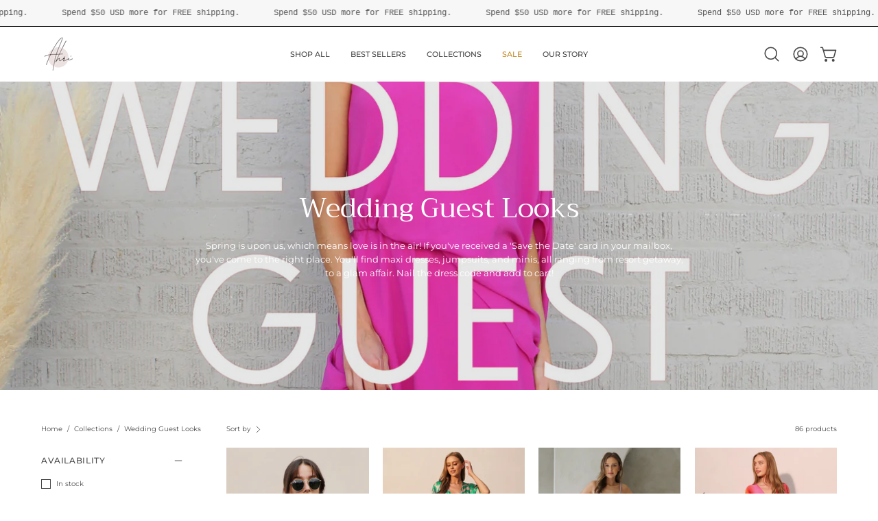

--- FILE ---
content_type: text/javascript; charset=utf-8
request_url: https://shopahri.com/products/adeline-stripe-slouchy-one-shoulder-maxi-dress.js
body_size: 814
content:
{"id":6953253011528,"title":"Adeline Stripe Slouchy One Shoulder Maxi Dress","handle":"adeline-stripe-slouchy-one-shoulder-maxi-dress","description":"\u003cp\u003eAdd this gorgeous number to your closet and prep yourself for all the compliments that'll come your way! The one shoulder is constructed in our slouchy\/oversized shape, giving you an effortless look, while the waist is lined with elastic to keep everything in place. The vertical slit is the cheery on top of a beautiful Tyche Exclusive style. \u003c\/p\u003e\n\u003cul\u003e\n\u003cli\u003eOne shoulder neckline\u003c\/li\u003e\n\u003cli\u003eSlouchy style\u003c\/li\u003e\n\u003cli\u003eElastic-lined waist\u003cbr\u003e\n\u003c\/li\u003e\n\u003cli\u003e100% Polyester\u003c\/li\u003e\n\u003cli\u003eMade in USA\u003c\/li\u003e\n\u003c\/ul\u003e\n\u003cp\u003eSKU #: D-6902\u003c\/p\u003e","published_at":"2025-03-04T10:25:50-08:00","created_at":"2025-03-03T16:06:23-08:00","vendor":"Tyche","type":"Dresses","tags":["abstract","All Products","asymmetrical","camel","dress","Dresses","flowy","flowy dresses","isla","island","line","lines","maxi","maxi dress","one shoulder","one sleeve","oversized","print","prints","resort","short sleeve dresses","short sleeves","slouchy","spring","stripe","stripes","summer","vacation","vertical stripes"],"price":7000,"price_min":7000,"price_max":7000,"available":true,"price_varies":false,"compare_at_price":null,"compare_at_price_min":0,"compare_at_price_max":0,"compare_at_price_varies":false,"variants":[{"id":40552949383240,"title":"Blue \/ Small","option1":"Blue","option2":"Small","option3":null,"sku":"D-6902-BLUE-S","requires_shipping":true,"taxable":true,"featured_image":{"id":31135056691272,"product_id":6953253011528,"position":1,"created_at":"2025-03-03T15:49:30-08:00","updated_at":"2025-03-04T10:22:59-08:00","alt":null,"width":900,"height":1350,"src":"https:\/\/cdn.shopify.com\/s\/files\/1\/0048\/9947\/1432\/files\/D-6902-BLUE.jpg?v=1741112579","variant_ids":[40552949383240,40552949416008,40552949448776]},"available":true,"name":"Adeline Stripe Slouchy One Shoulder Maxi Dress - Blue \/ Small","public_title":"Blue \/ Small","options":["Blue","Small"],"price":7000,"weight":454,"compare_at_price":null,"inventory_management":"shopify","barcode":"","featured_media":{"alt":null,"id":23313993007176,"position":1,"preview_image":{"aspect_ratio":0.667,"height":1350,"width":900,"src":"https:\/\/cdn.shopify.com\/s\/files\/1\/0048\/9947\/1432\/files\/D-6902-BLUE.jpg?v=1741112579"}},"requires_selling_plan":false,"selling_plan_allocations":[]},{"id":40552949416008,"title":"Blue \/ Medium","option1":"Blue","option2":"Medium","option3":null,"sku":"D-6902-BLUE-M","requires_shipping":true,"taxable":true,"featured_image":{"id":31135056691272,"product_id":6953253011528,"position":1,"created_at":"2025-03-03T15:49:30-08:00","updated_at":"2025-03-04T10:22:59-08:00","alt":null,"width":900,"height":1350,"src":"https:\/\/cdn.shopify.com\/s\/files\/1\/0048\/9947\/1432\/files\/D-6902-BLUE.jpg?v=1741112579","variant_ids":[40552949383240,40552949416008,40552949448776]},"available":false,"name":"Adeline Stripe Slouchy One Shoulder Maxi Dress - Blue \/ Medium","public_title":"Blue \/ Medium","options":["Blue","Medium"],"price":7000,"weight":454,"compare_at_price":null,"inventory_management":"shopify","barcode":"","featured_media":{"alt":null,"id":23313993007176,"position":1,"preview_image":{"aspect_ratio":0.667,"height":1350,"width":900,"src":"https:\/\/cdn.shopify.com\/s\/files\/1\/0048\/9947\/1432\/files\/D-6902-BLUE.jpg?v=1741112579"}},"requires_selling_plan":false,"selling_plan_allocations":[]},{"id":40552949448776,"title":"Blue \/ Large","option1":"Blue","option2":"Large","option3":null,"sku":"D-6902-BLUE-L","requires_shipping":true,"taxable":true,"featured_image":{"id":31135056691272,"product_id":6953253011528,"position":1,"created_at":"2025-03-03T15:49:30-08:00","updated_at":"2025-03-04T10:22:59-08:00","alt":null,"width":900,"height":1350,"src":"https:\/\/cdn.shopify.com\/s\/files\/1\/0048\/9947\/1432\/files\/D-6902-BLUE.jpg?v=1741112579","variant_ids":[40552949383240,40552949416008,40552949448776]},"available":false,"name":"Adeline Stripe Slouchy One Shoulder Maxi Dress - Blue \/ Large","public_title":"Blue \/ Large","options":["Blue","Large"],"price":7000,"weight":454,"compare_at_price":null,"inventory_management":"shopify","barcode":"","featured_media":{"alt":null,"id":23313993007176,"position":1,"preview_image":{"aspect_ratio":0.667,"height":1350,"width":900,"src":"https:\/\/cdn.shopify.com\/s\/files\/1\/0048\/9947\/1432\/files\/D-6902-BLUE.jpg?v=1741112579"}},"requires_selling_plan":false,"selling_plan_allocations":[]},{"id":40552949481544,"title":"Camel \/ Small","option1":"Camel","option2":"Small","option3":null,"sku":"D-6902-CAMEL-S","requires_shipping":true,"taxable":true,"featured_image":{"id":31135056298056,"product_id":6953253011528,"position":4,"created_at":"2025-03-03T15:49:05-08:00","updated_at":"2025-03-04T10:22:59-08:00","alt":null,"width":900,"height":1350,"src":"https:\/\/cdn.shopify.com\/s\/files\/1\/0048\/9947\/1432\/files\/D-6902-CAMEL.jpg?v=1741112579","variant_ids":[40552949481544,40552949514312,40552949547080]},"available":false,"name":"Adeline Stripe Slouchy One Shoulder Maxi Dress - Camel \/ Small","public_title":"Camel \/ Small","options":["Camel","Small"],"price":7000,"weight":454,"compare_at_price":null,"inventory_management":"shopify","barcode":"","featured_media":{"alt":null,"id":23313992777800,"position":4,"preview_image":{"aspect_ratio":0.667,"height":1350,"width":900,"src":"https:\/\/cdn.shopify.com\/s\/files\/1\/0048\/9947\/1432\/files\/D-6902-CAMEL.jpg?v=1741112579"}},"requires_selling_plan":false,"selling_plan_allocations":[]},{"id":40552949514312,"title":"Camel \/ Medium","option1":"Camel","option2":"Medium","option3":null,"sku":"D-6902-CAMEL-M","requires_shipping":true,"taxable":true,"featured_image":{"id":31135056298056,"product_id":6953253011528,"position":4,"created_at":"2025-03-03T15:49:05-08:00","updated_at":"2025-03-04T10:22:59-08:00","alt":null,"width":900,"height":1350,"src":"https:\/\/cdn.shopify.com\/s\/files\/1\/0048\/9947\/1432\/files\/D-6902-CAMEL.jpg?v=1741112579","variant_ids":[40552949481544,40552949514312,40552949547080]},"available":false,"name":"Adeline Stripe Slouchy One Shoulder Maxi Dress - Camel \/ Medium","public_title":"Camel \/ Medium","options":["Camel","Medium"],"price":7000,"weight":454,"compare_at_price":null,"inventory_management":"shopify","barcode":"","featured_media":{"alt":null,"id":23313992777800,"position":4,"preview_image":{"aspect_ratio":0.667,"height":1350,"width":900,"src":"https:\/\/cdn.shopify.com\/s\/files\/1\/0048\/9947\/1432\/files\/D-6902-CAMEL.jpg?v=1741112579"}},"requires_selling_plan":false,"selling_plan_allocations":[]},{"id":40552949547080,"title":"Camel \/ Large","option1":"Camel","option2":"Large","option3":null,"sku":"D-6902-CAMEL-L","requires_shipping":true,"taxable":true,"featured_image":{"id":31135056298056,"product_id":6953253011528,"position":4,"created_at":"2025-03-03T15:49:05-08:00","updated_at":"2025-03-04T10:22:59-08:00","alt":null,"width":900,"height":1350,"src":"https:\/\/cdn.shopify.com\/s\/files\/1\/0048\/9947\/1432\/files\/D-6902-CAMEL.jpg?v=1741112579","variant_ids":[40552949481544,40552949514312,40552949547080]},"available":true,"name":"Adeline Stripe Slouchy One Shoulder Maxi Dress - Camel \/ Large","public_title":"Camel \/ Large","options":["Camel","Large"],"price":7000,"weight":454,"compare_at_price":null,"inventory_management":"shopify","barcode":"","featured_media":{"alt":null,"id":23313992777800,"position":4,"preview_image":{"aspect_ratio":0.667,"height":1350,"width":900,"src":"https:\/\/cdn.shopify.com\/s\/files\/1\/0048\/9947\/1432\/files\/D-6902-CAMEL.jpg?v=1741112579"}},"requires_selling_plan":false,"selling_plan_allocations":[]}],"images":["\/\/cdn.shopify.com\/s\/files\/1\/0048\/9947\/1432\/files\/D-6902-BLUE.jpg?v=1741112579","\/\/cdn.shopify.com\/s\/files\/1\/0048\/9947\/1432\/files\/D-6902-BLUE-SIDE2.jpg?v=1741112579","\/\/cdn.shopify.com\/s\/files\/1\/0048\/9947\/1432\/files\/D-6902-BLUE-BACK.jpg?v=1741112579","\/\/cdn.shopify.com\/s\/files\/1\/0048\/9947\/1432\/files\/D-6902-CAMEL.jpg?v=1741112579"],"featured_image":"\/\/cdn.shopify.com\/s\/files\/1\/0048\/9947\/1432\/files\/D-6902-BLUE.jpg?v=1741112579","options":[{"name":"Color","position":1,"values":["Blue","Camel"]},{"name":"Size","position":2,"values":["Small","Medium","Large"]}],"url":"\/products\/adeline-stripe-slouchy-one-shoulder-maxi-dress","media":[{"alt":null,"id":23313993007176,"position":1,"preview_image":{"aspect_ratio":0.667,"height":1350,"width":900,"src":"https:\/\/cdn.shopify.com\/s\/files\/1\/0048\/9947\/1432\/files\/D-6902-BLUE.jpg?v=1741112579"},"aspect_ratio":0.667,"height":1350,"media_type":"image","src":"https:\/\/cdn.shopify.com\/s\/files\/1\/0048\/9947\/1432\/files\/D-6902-BLUE.jpg?v=1741112579","width":900},{"alt":null,"id":23313992941640,"position":2,"preview_image":{"aspect_ratio":0.667,"height":1350,"width":900,"src":"https:\/\/cdn.shopify.com\/s\/files\/1\/0048\/9947\/1432\/files\/D-6902-BLUE-SIDE2.jpg?v=1741112579"},"aspect_ratio":0.667,"height":1350,"media_type":"image","src":"https:\/\/cdn.shopify.com\/s\/files\/1\/0048\/9947\/1432\/files\/D-6902-BLUE-SIDE2.jpg?v=1741112579","width":900},{"alt":null,"id":23313993039944,"position":3,"preview_image":{"aspect_ratio":0.667,"height":1350,"width":900,"src":"https:\/\/cdn.shopify.com\/s\/files\/1\/0048\/9947\/1432\/files\/D-6902-BLUE-BACK.jpg?v=1741112579"},"aspect_ratio":0.667,"height":1350,"media_type":"image","src":"https:\/\/cdn.shopify.com\/s\/files\/1\/0048\/9947\/1432\/files\/D-6902-BLUE-BACK.jpg?v=1741112579","width":900},{"alt":null,"id":23313992777800,"position":4,"preview_image":{"aspect_ratio":0.667,"height":1350,"width":900,"src":"https:\/\/cdn.shopify.com\/s\/files\/1\/0048\/9947\/1432\/files\/D-6902-CAMEL.jpg?v=1741112579"},"aspect_ratio":0.667,"height":1350,"media_type":"image","src":"https:\/\/cdn.shopify.com\/s\/files\/1\/0048\/9947\/1432\/files\/D-6902-CAMEL.jpg?v=1741112579","width":900}],"requires_selling_plan":false,"selling_plan_groups":[]}

--- FILE ---
content_type: text/javascript; charset=utf-8
request_url: https://shopahri.com/products/hammered-satin-cutout-mini-dress.js
body_size: 1787
content:
{"id":6762549182536,"title":"Hammered Satin Cutout Mini Dress","handle":"hammered-satin-cutout-mini-dress","description":"\u003cp\u003e\u003cspan\u003eThis beautiful cut out dress features a horizontal slit on the waist, elastic lining on the neckline and waist, and balloon sleeves. We LOVE wearing this piece with neutral heels and a small chained bag. Finish it off with a high pony and statement earrings for an unforgettable look you'll never want to take off. \u003c\/span\u003e\u003c\/p\u003e\n\u003cul\u003e\n\u003cli\u003eOff the shoulder neckline\u003c\/li\u003e\n\u003cli\u003eElastic-lined neckline and waist\u003c\/li\u003e\n\u003cli\u003eHammered satin texture\u003c\/li\u003e\n\u003cli\u003eHorizontal cutout on waist\u003c\/li\u003e\n\u003cli\u003eLong sleeves\u003c\/li\u003e\n\u003cli\u003eElastic-lined wrists\u003c\/li\u003e\n\u003cli\u003eMini length\u003c\/li\u003e\n\u003cli\u003eSkater \/ A-line style\u003c\/li\u003e\n\u003cli\u003e100% Polyester\u003c\/li\u003e\n\u003cli\u003eMade in USA\u003c\/li\u003e\n\u003c\/ul\u003e\n\u003cp\u003eDevin is 5'8\" and is wearing a size small.\u003c\/p\u003e\n\u003cp\u003eSKU #: D-6503\u003c\/p\u003e","published_at":"2023-06-01T13:18:38-07:00","created_at":"2023-06-01T13:18:38-07:00","vendor":"Tyche","type":"Dresses","tags":["All Products","anniversary","balloon sleeve","cutout","day dress","dress","Dresses","flowy dresses","hammered satin","long sleeve","long sleeve dresses","long sleeves","mini","mini dress","off shoulder","off the shoulder","satin","solid","summer"],"price":4200,"price_min":4200,"price_max":4200,"available":true,"price_varies":false,"compare_at_price":4800,"compare_at_price_min":4800,"compare_at_price_max":4800,"compare_at_price_varies":false,"variants":[{"id":39955944013896,"title":"Raspberry \/ Small","option1":"Raspberry","option2":"Small","option3":null,"sku":"D-6503-RASPBERRY-S","requires_shipping":true,"taxable":true,"featured_image":{"id":29739302322248,"product_id":6762549182536,"position":5,"created_at":"2023-06-01T13:18:38-07:00","updated_at":"2024-02-21T11:02:18-08:00","alt":null,"width":900,"height":1350,"src":"https:\/\/cdn.shopify.com\/s\/files\/1\/0048\/9947\/1432\/files\/D-6503-RASPBERRY-SIDE.jpg?v=1708542138","variant_ids":[39955944013896,39955944046664,39955944079432]},"available":false,"name":"Hammered Satin Cutout Mini Dress - Raspberry \/ Small","public_title":"Raspberry \/ Small","options":["Raspberry","Small"],"price":4200,"weight":363,"compare_at_price":4800,"inventory_management":"shopify","barcode":"","featured_media":{"alt":null,"id":22088354431048,"position":5,"preview_image":{"aspect_ratio":0.667,"height":1350,"width":900,"src":"https:\/\/cdn.shopify.com\/s\/files\/1\/0048\/9947\/1432\/files\/D-6503-RASPBERRY-SIDE.jpg?v=1708542138"}},"requires_selling_plan":false,"selling_plan_allocations":[]},{"id":39955944046664,"title":"Raspberry \/ Medium","option1":"Raspberry","option2":"Medium","option3":null,"sku":"D-6503-RASPBERRY-M","requires_shipping":true,"taxable":true,"featured_image":{"id":29739302322248,"product_id":6762549182536,"position":5,"created_at":"2023-06-01T13:18:38-07:00","updated_at":"2024-02-21T11:02:18-08:00","alt":null,"width":900,"height":1350,"src":"https:\/\/cdn.shopify.com\/s\/files\/1\/0048\/9947\/1432\/files\/D-6503-RASPBERRY-SIDE.jpg?v=1708542138","variant_ids":[39955944013896,39955944046664,39955944079432]},"available":false,"name":"Hammered Satin Cutout Mini Dress - Raspberry \/ Medium","public_title":"Raspberry \/ Medium","options":["Raspberry","Medium"],"price":4200,"weight":363,"compare_at_price":4800,"inventory_management":"shopify","barcode":"","featured_media":{"alt":null,"id":22088354431048,"position":5,"preview_image":{"aspect_ratio":0.667,"height":1350,"width":900,"src":"https:\/\/cdn.shopify.com\/s\/files\/1\/0048\/9947\/1432\/files\/D-6503-RASPBERRY-SIDE.jpg?v=1708542138"}},"requires_selling_plan":false,"selling_plan_allocations":[]},{"id":39955944079432,"title":"Raspberry \/ Large","option1":"Raspberry","option2":"Large","option3":null,"sku":"D-6503-RASPBERRY-L","requires_shipping":true,"taxable":true,"featured_image":{"id":29739302322248,"product_id":6762549182536,"position":5,"created_at":"2023-06-01T13:18:38-07:00","updated_at":"2024-02-21T11:02:18-08:00","alt":null,"width":900,"height":1350,"src":"https:\/\/cdn.shopify.com\/s\/files\/1\/0048\/9947\/1432\/files\/D-6503-RASPBERRY-SIDE.jpg?v=1708542138","variant_ids":[39955944013896,39955944046664,39955944079432]},"available":true,"name":"Hammered Satin Cutout Mini Dress - Raspberry \/ Large","public_title":"Raspberry \/ Large","options":["Raspberry","Large"],"price":4200,"weight":363,"compare_at_price":4800,"inventory_management":"shopify","barcode":"","featured_media":{"alt":null,"id":22088354431048,"position":5,"preview_image":{"aspect_ratio":0.667,"height":1350,"width":900,"src":"https:\/\/cdn.shopify.com\/s\/files\/1\/0048\/9947\/1432\/files\/D-6503-RASPBERRY-SIDE.jpg?v=1708542138"}},"requires_selling_plan":false,"selling_plan_allocations":[]},{"id":39955944112200,"title":"Black \/ Small","option1":"Black","option2":"Small","option3":null,"sku":"D-6503-BLACK-S","requires_shipping":true,"taxable":true,"featured_image":{"id":29739302420552,"product_id":6762549182536,"position":10,"created_at":"2023-06-01T13:18:38-07:00","updated_at":"2024-02-21T11:02:18-08:00","alt":null,"width":900,"height":1350,"src":"https:\/\/cdn.shopify.com\/s\/files\/1\/0048\/9947\/1432\/files\/D-6503-BLACK.jpg?v=1708542138","variant_ids":[39955944112200,39955944144968,39955944177736]},"available":false,"name":"Hammered Satin Cutout Mini Dress - Black \/ Small","public_title":"Black \/ Small","options":["Black","Small"],"price":4200,"weight":363,"compare_at_price":4800,"inventory_management":"shopify","barcode":"","featured_media":{"alt":null,"id":22088354594888,"position":10,"preview_image":{"aspect_ratio":0.667,"height":1350,"width":900,"src":"https:\/\/cdn.shopify.com\/s\/files\/1\/0048\/9947\/1432\/files\/D-6503-BLACK.jpg?v=1708542138"}},"requires_selling_plan":false,"selling_plan_allocations":[]},{"id":39955944144968,"title":"Black \/ Medium","option1":"Black","option2":"Medium","option3":null,"sku":"D-6503-BLACK-M","requires_shipping":true,"taxable":true,"featured_image":{"id":29739302420552,"product_id":6762549182536,"position":10,"created_at":"2023-06-01T13:18:38-07:00","updated_at":"2024-02-21T11:02:18-08:00","alt":null,"width":900,"height":1350,"src":"https:\/\/cdn.shopify.com\/s\/files\/1\/0048\/9947\/1432\/files\/D-6503-BLACK.jpg?v=1708542138","variant_ids":[39955944112200,39955944144968,39955944177736]},"available":true,"name":"Hammered Satin Cutout Mini Dress - Black \/ Medium","public_title":"Black \/ Medium","options":["Black","Medium"],"price":4200,"weight":363,"compare_at_price":4800,"inventory_management":"shopify","barcode":"","featured_media":{"alt":null,"id":22088354594888,"position":10,"preview_image":{"aspect_ratio":0.667,"height":1350,"width":900,"src":"https:\/\/cdn.shopify.com\/s\/files\/1\/0048\/9947\/1432\/files\/D-6503-BLACK.jpg?v=1708542138"}},"requires_selling_plan":false,"selling_plan_allocations":[]},{"id":39955944177736,"title":"Black \/ Large","option1":"Black","option2":"Large","option3":null,"sku":"D-6503-BLACK-L","requires_shipping":true,"taxable":true,"featured_image":{"id":29739302420552,"product_id":6762549182536,"position":10,"created_at":"2023-06-01T13:18:38-07:00","updated_at":"2024-02-21T11:02:18-08:00","alt":null,"width":900,"height":1350,"src":"https:\/\/cdn.shopify.com\/s\/files\/1\/0048\/9947\/1432\/files\/D-6503-BLACK.jpg?v=1708542138","variant_ids":[39955944112200,39955944144968,39955944177736]},"available":true,"name":"Hammered Satin Cutout Mini Dress - Black \/ Large","public_title":"Black \/ Large","options":["Black","Large"],"price":4200,"weight":363,"compare_at_price":4800,"inventory_management":"shopify","barcode":"","featured_media":{"alt":null,"id":22088354594888,"position":10,"preview_image":{"aspect_ratio":0.667,"height":1350,"width":900,"src":"https:\/\/cdn.shopify.com\/s\/files\/1\/0048\/9947\/1432\/files\/D-6503-BLACK.jpg?v=1708542138"}},"requires_selling_plan":false,"selling_plan_allocations":[]},{"id":39955944210504,"title":"Green \/ Small","option1":"Green","option2":"Small","option3":null,"sku":"D-6503-GREEN-S","requires_shipping":true,"taxable":true,"featured_image":{"id":29739302649928,"product_id":6762549182536,"position":1,"created_at":"2023-06-01T13:18:38-07:00","updated_at":"2024-02-21T11:02:18-08:00","alt":null,"width":900,"height":1350,"src":"https:\/\/cdn.shopify.com\/s\/files\/1\/0048\/9947\/1432\/files\/D-6503-GREEN2.jpg?v=1708542138","variant_ids":[39955944210504,39955944243272,39955944276040]},"available":true,"name":"Hammered Satin Cutout Mini Dress - Green \/ Small","public_title":"Green \/ Small","options":["Green","Small"],"price":4200,"weight":363,"compare_at_price":4800,"inventory_management":"shopify","barcode":"","featured_media":{"alt":null,"id":22088354660424,"position":1,"preview_image":{"aspect_ratio":0.667,"height":1350,"width":900,"src":"https:\/\/cdn.shopify.com\/s\/files\/1\/0048\/9947\/1432\/files\/D-6503-GREEN2.jpg?v=1708542138"}},"requires_selling_plan":false,"selling_plan_allocations":[]},{"id":39955944243272,"title":"Green \/ Medium","option1":"Green","option2":"Medium","option3":null,"sku":"D-6503-GREEN-M","requires_shipping":true,"taxable":true,"featured_image":{"id":29739302649928,"product_id":6762549182536,"position":1,"created_at":"2023-06-01T13:18:38-07:00","updated_at":"2024-02-21T11:02:18-08:00","alt":null,"width":900,"height":1350,"src":"https:\/\/cdn.shopify.com\/s\/files\/1\/0048\/9947\/1432\/files\/D-6503-GREEN2.jpg?v=1708542138","variant_ids":[39955944210504,39955944243272,39955944276040]},"available":true,"name":"Hammered Satin Cutout Mini Dress - Green \/ Medium","public_title":"Green \/ Medium","options":["Green","Medium"],"price":4200,"weight":363,"compare_at_price":4800,"inventory_management":"shopify","barcode":"","featured_media":{"alt":null,"id":22088354660424,"position":1,"preview_image":{"aspect_ratio":0.667,"height":1350,"width":900,"src":"https:\/\/cdn.shopify.com\/s\/files\/1\/0048\/9947\/1432\/files\/D-6503-GREEN2.jpg?v=1708542138"}},"requires_selling_plan":false,"selling_plan_allocations":[]},{"id":39955944276040,"title":"Green \/ Large","option1":"Green","option2":"Large","option3":null,"sku":"D-6503-GREEN-L","requires_shipping":true,"taxable":true,"featured_image":{"id":29739302649928,"product_id":6762549182536,"position":1,"created_at":"2023-06-01T13:18:38-07:00","updated_at":"2024-02-21T11:02:18-08:00","alt":null,"width":900,"height":1350,"src":"https:\/\/cdn.shopify.com\/s\/files\/1\/0048\/9947\/1432\/files\/D-6503-GREEN2.jpg?v=1708542138","variant_ids":[39955944210504,39955944243272,39955944276040]},"available":true,"name":"Hammered Satin Cutout Mini Dress - Green \/ Large","public_title":"Green \/ Large","options":["Green","Large"],"price":4200,"weight":363,"compare_at_price":4800,"inventory_management":"shopify","barcode":"","featured_media":{"alt":null,"id":22088354660424,"position":1,"preview_image":{"aspect_ratio":0.667,"height":1350,"width":900,"src":"https:\/\/cdn.shopify.com\/s\/files\/1\/0048\/9947\/1432\/files\/D-6503-GREEN2.jpg?v=1708542138"}},"requires_selling_plan":false,"selling_plan_allocations":[]}],"images":["\/\/cdn.shopify.com\/s\/files\/1\/0048\/9947\/1432\/files\/D-6503-GREEN2.jpg?v=1708542138","\/\/cdn.shopify.com\/s\/files\/1\/0048\/9947\/1432\/files\/D-6503-GREEN-BACK.jpg?v=1708542138","\/\/cdn.shopify.com\/s\/files\/1\/0048\/9947\/1432\/files\/D-6503-GREEN-SIDE.jpg?v=1708542138","\/\/cdn.shopify.com\/s\/files\/1\/0048\/9947\/1432\/files\/D-6503-GREEN-DETAIL.jpg?v=1708542138","\/\/cdn.shopify.com\/s\/files\/1\/0048\/9947\/1432\/files\/D-6503-RASPBERRY-SIDE.jpg?v=1708542138","\/\/cdn.shopify.com\/s\/files\/1\/0048\/9947\/1432\/files\/D-6503-RASPBERRY2.jpg?v=1708542138","\/\/cdn.shopify.com\/s\/files\/1\/0048\/9947\/1432\/files\/D-6503-RASPBERRY-DETAIL.jpg?v=1708542138","\/\/cdn.shopify.com\/s\/files\/1\/0048\/9947\/1432\/files\/D-6503-RASPBERRY.jpg?v=1708542138","\/\/cdn.shopify.com\/s\/files\/1\/0048\/9947\/1432\/files\/D-6503-RASPBERRY-BACK.jpg?v=1708542138","\/\/cdn.shopify.com\/s\/files\/1\/0048\/9947\/1432\/files\/D-6503-BLACK.jpg?v=1708542138","\/\/cdn.shopify.com\/s\/files\/1\/0048\/9947\/1432\/files\/D-6503-BLACK-BACK.jpg?v=1708542138"],"featured_image":"\/\/cdn.shopify.com\/s\/files\/1\/0048\/9947\/1432\/files\/D-6503-GREEN2.jpg?v=1708542138","options":[{"name":"Color","position":1,"values":["Raspberry","Black","Green"]},{"name":"Size","position":2,"values":["Small","Medium","Large"]}],"url":"\/products\/hammered-satin-cutout-mini-dress","media":[{"alt":null,"id":22088354660424,"position":1,"preview_image":{"aspect_ratio":0.667,"height":1350,"width":900,"src":"https:\/\/cdn.shopify.com\/s\/files\/1\/0048\/9947\/1432\/files\/D-6503-GREEN2.jpg?v=1708542138"},"aspect_ratio":0.667,"height":1350,"media_type":"image","src":"https:\/\/cdn.shopify.com\/s\/files\/1\/0048\/9947\/1432\/files\/D-6503-GREEN2.jpg?v=1708542138","width":900},{"alt":null,"id":22088354693192,"position":2,"preview_image":{"aspect_ratio":0.667,"height":1350,"width":900,"src":"https:\/\/cdn.shopify.com\/s\/files\/1\/0048\/9947\/1432\/files\/D-6503-GREEN-BACK.jpg?v=1708542138"},"aspect_ratio":0.667,"height":1350,"media_type":"image","src":"https:\/\/cdn.shopify.com\/s\/files\/1\/0048\/9947\/1432\/files\/D-6503-GREEN-BACK.jpg?v=1708542138","width":900},{"alt":null,"id":22088354725960,"position":3,"preview_image":{"aspect_ratio":0.667,"height":1350,"width":900,"src":"https:\/\/cdn.shopify.com\/s\/files\/1\/0048\/9947\/1432\/files\/D-6503-GREEN-SIDE.jpg?v=1708542138"},"aspect_ratio":0.667,"height":1350,"media_type":"image","src":"https:\/\/cdn.shopify.com\/s\/files\/1\/0048\/9947\/1432\/files\/D-6503-GREEN-SIDE.jpg?v=1708542138","width":900},{"alt":null,"id":22088354758728,"position":4,"preview_image":{"aspect_ratio":0.667,"height":1350,"width":900,"src":"https:\/\/cdn.shopify.com\/s\/files\/1\/0048\/9947\/1432\/files\/D-6503-GREEN-DETAIL.jpg?v=1708542138"},"aspect_ratio":0.667,"height":1350,"media_type":"image","src":"https:\/\/cdn.shopify.com\/s\/files\/1\/0048\/9947\/1432\/files\/D-6503-GREEN-DETAIL.jpg?v=1708542138","width":900},{"alt":null,"id":22088354431048,"position":5,"preview_image":{"aspect_ratio":0.667,"height":1350,"width":900,"src":"https:\/\/cdn.shopify.com\/s\/files\/1\/0048\/9947\/1432\/files\/D-6503-RASPBERRY-SIDE.jpg?v=1708542138"},"aspect_ratio":0.667,"height":1350,"media_type":"image","src":"https:\/\/cdn.shopify.com\/s\/files\/1\/0048\/9947\/1432\/files\/D-6503-RASPBERRY-SIDE.jpg?v=1708542138","width":900},{"alt":null,"id":22088354463816,"position":6,"preview_image":{"aspect_ratio":0.667,"height":1350,"width":900,"src":"https:\/\/cdn.shopify.com\/s\/files\/1\/0048\/9947\/1432\/files\/D-6503-RASPBERRY2.jpg?v=1708542138"},"aspect_ratio":0.667,"height":1350,"media_type":"image","src":"https:\/\/cdn.shopify.com\/s\/files\/1\/0048\/9947\/1432\/files\/D-6503-RASPBERRY2.jpg?v=1708542138","width":900},{"alt":null,"id":22088354496584,"position":7,"preview_image":{"aspect_ratio":0.667,"height":1350,"width":900,"src":"https:\/\/cdn.shopify.com\/s\/files\/1\/0048\/9947\/1432\/files\/D-6503-RASPBERRY-DETAIL.jpg?v=1708542138"},"aspect_ratio":0.667,"height":1350,"media_type":"image","src":"https:\/\/cdn.shopify.com\/s\/files\/1\/0048\/9947\/1432\/files\/D-6503-RASPBERRY-DETAIL.jpg?v=1708542138","width":900},{"alt":null,"id":22088354529352,"position":8,"preview_image":{"aspect_ratio":0.667,"height":1350,"width":900,"src":"https:\/\/cdn.shopify.com\/s\/files\/1\/0048\/9947\/1432\/files\/D-6503-RASPBERRY.jpg?v=1708542138"},"aspect_ratio":0.667,"height":1350,"media_type":"image","src":"https:\/\/cdn.shopify.com\/s\/files\/1\/0048\/9947\/1432\/files\/D-6503-RASPBERRY.jpg?v=1708542138","width":900},{"alt":null,"id":22088354562120,"position":9,"preview_image":{"aspect_ratio":0.667,"height":1350,"width":900,"src":"https:\/\/cdn.shopify.com\/s\/files\/1\/0048\/9947\/1432\/files\/D-6503-RASPBERRY-BACK.jpg?v=1708542138"},"aspect_ratio":0.667,"height":1350,"media_type":"image","src":"https:\/\/cdn.shopify.com\/s\/files\/1\/0048\/9947\/1432\/files\/D-6503-RASPBERRY-BACK.jpg?v=1708542138","width":900},{"alt":null,"id":22088354594888,"position":10,"preview_image":{"aspect_ratio":0.667,"height":1350,"width":900,"src":"https:\/\/cdn.shopify.com\/s\/files\/1\/0048\/9947\/1432\/files\/D-6503-BLACK.jpg?v=1708542138"},"aspect_ratio":0.667,"height":1350,"media_type":"image","src":"https:\/\/cdn.shopify.com\/s\/files\/1\/0048\/9947\/1432\/files\/D-6503-BLACK.jpg?v=1708542138","width":900},{"alt":null,"id":22088354627656,"position":11,"preview_image":{"aspect_ratio":0.667,"height":1350,"width":900,"src":"https:\/\/cdn.shopify.com\/s\/files\/1\/0048\/9947\/1432\/files\/D-6503-BLACK-BACK.jpg?v=1708542138"},"aspect_ratio":0.667,"height":1350,"media_type":"image","src":"https:\/\/cdn.shopify.com\/s\/files\/1\/0048\/9947\/1432\/files\/D-6503-BLACK-BACK.jpg?v=1708542138","width":900}],"requires_selling_plan":false,"selling_plan_groups":[]}

--- FILE ---
content_type: text/javascript; charset=utf-8
request_url: https://shopahri.com/products/satin-crepe-maxi-dress.js
body_size: 1752
content:
{"id":6795887575112,"title":"Satin Crepe Maxi Dress","handle":"satin-crepe-maxi-dress","description":"\u003cp\u003eEffortless and chic, our Satin Crepe Maxi features an elastic waist, kimono style sleeves and a center slit, running down the middle of the dress. Pair with solid heels and loose waves for an incredible look.\u003c\/p\u003e\n\u003cul\u003e\n\u003cli\u003eDeep v-neckline\u003c\/li\u003e\n\u003cli\u003eKimono style sleeves\u003c\/li\u003e\n\u003cli\u003eCenter slit\u003c\/li\u003e\n\u003cli\u003eFull length\u003c\/li\u003e\n\u003cli\u003eSatin Crepe finish\u003c\/li\u003e\n\u003cli\u003e100% Polyester\u003c\/li\u003e\n\u003cli\u003eMade in USA\u003c\/li\u003e\n\u003c\/ul\u003e\n\u003cp\u003e \u003c\/p\u003e\n\u003cp\u003eSKU #: D-7693\u003c\/p\u003e","published_at":"2023-12-04T11:11:46-08:00","created_at":"2023-12-01T10:43:35-08:00","vendor":"Tyche","type":"Dresses","tags":["after party","All Products","anniversary","date","date night","deep v","dress","Dresses","engagement","fall","formal","holiday","holiday party","maxi","maxi dress","new years eve","party","quarter sleeve","resort","satin","semi formal","shiny","silk","solid","spring","summer","v neck","v neckline","vacation","valentines day","winter"],"price":6200,"price_min":6200,"price_max":6200,"available":true,"price_varies":false,"compare_at_price":null,"compare_at_price_min":0,"compare_at_price_max":0,"compare_at_price_varies":false,"variants":[{"id":40046139146312,"title":"Red \/ Small","option1":"Red","option2":"Small","option3":null,"sku":"D-7693-RED-S","requires_shipping":true,"taxable":true,"featured_image":{"id":30104302420040,"product_id":6795887575112,"position":1,"created_at":"2023-12-01T10:43:35-08:00","updated_at":"2023-12-01T10:43:38-08:00","alt":null,"width":900,"height":1350,"src":"https:\/\/cdn.shopify.com\/s\/files\/1\/0048\/9947\/1432\/files\/D-7693-RED-FRONT.jpg?v=1701456218","variant_ids":[40046139146312,40046139179080,40046139211848]},"available":false,"name":"Satin Crepe Maxi Dress - Red \/ Small","public_title":"Red \/ Small","options":["Red","Small"],"price":6200,"weight":454,"compare_at_price":null,"inventory_management":"shopify","barcode":"","featured_media":{"alt":null,"id":22467213393992,"position":1,"preview_image":{"aspect_ratio":0.667,"height":1350,"width":900,"src":"https:\/\/cdn.shopify.com\/s\/files\/1\/0048\/9947\/1432\/files\/D-7693-RED-FRONT.jpg?v=1701456218"}},"requires_selling_plan":false,"selling_plan_allocations":[]},{"id":40046139179080,"title":"Red \/ Medium","option1":"Red","option2":"Medium","option3":null,"sku":"D-7693-RED-M","requires_shipping":true,"taxable":true,"featured_image":{"id":30104302420040,"product_id":6795887575112,"position":1,"created_at":"2023-12-01T10:43:35-08:00","updated_at":"2023-12-01T10:43:38-08:00","alt":null,"width":900,"height":1350,"src":"https:\/\/cdn.shopify.com\/s\/files\/1\/0048\/9947\/1432\/files\/D-7693-RED-FRONT.jpg?v=1701456218","variant_ids":[40046139146312,40046139179080,40046139211848]},"available":true,"name":"Satin Crepe Maxi Dress - Red \/ Medium","public_title":"Red \/ Medium","options":["Red","Medium"],"price":6200,"weight":454,"compare_at_price":null,"inventory_management":"shopify","barcode":"","featured_media":{"alt":null,"id":22467213393992,"position":1,"preview_image":{"aspect_ratio":0.667,"height":1350,"width":900,"src":"https:\/\/cdn.shopify.com\/s\/files\/1\/0048\/9947\/1432\/files\/D-7693-RED-FRONT.jpg?v=1701456218"}},"requires_selling_plan":false,"selling_plan_allocations":[]},{"id":40046139211848,"title":"Red \/ Large","option1":"Red","option2":"Large","option3":null,"sku":"D-7693-RED-L","requires_shipping":true,"taxable":true,"featured_image":{"id":30104302420040,"product_id":6795887575112,"position":1,"created_at":"2023-12-01T10:43:35-08:00","updated_at":"2023-12-01T10:43:38-08:00","alt":null,"width":900,"height":1350,"src":"https:\/\/cdn.shopify.com\/s\/files\/1\/0048\/9947\/1432\/files\/D-7693-RED-FRONT.jpg?v=1701456218","variant_ids":[40046139146312,40046139179080,40046139211848]},"available":false,"name":"Satin Crepe Maxi Dress - Red \/ Large","public_title":"Red \/ Large","options":["Red","Large"],"price":6200,"weight":454,"compare_at_price":null,"inventory_management":"shopify","barcode":"","featured_media":{"alt":null,"id":22467213393992,"position":1,"preview_image":{"aspect_ratio":0.667,"height":1350,"width":900,"src":"https:\/\/cdn.shopify.com\/s\/files\/1\/0048\/9947\/1432\/files\/D-7693-RED-FRONT.jpg?v=1701456218"}},"requires_selling_plan":false,"selling_plan_allocations":[]},{"id":40273412718664,"title":"Tan \/ Small","option1":"Tan","option2":"Small","option3":null,"sku":"D-7693-TAN-S","requires_shipping":true,"taxable":true,"featured_image":{"id":30460293120072,"product_id":6795887575112,"position":9,"created_at":"2024-05-15T12:08:03-07:00","updated_at":"2024-05-15T12:08:04-07:00","alt":null,"width":900,"height":1350,"src":"https:\/\/cdn.shopify.com\/s\/files\/1\/0048\/9947\/1432\/files\/D-7693-TAN-FRONT_0a10d6a0-b303-424f-8268-63716db08906.jpg?v=1715800084","variant_ids":[40273412718664,40273412751432,40273412784200]},"available":true,"name":"Satin Crepe Maxi Dress - Tan \/ Small","public_title":"Tan \/ Small","options":["Tan","Small"],"price":6200,"weight":454,"compare_at_price":null,"inventory_management":"shopify","barcode":"","featured_media":{"alt":null,"id":22838100983880,"position":9,"preview_image":{"aspect_ratio":0.667,"height":1350,"width":900,"src":"https:\/\/cdn.shopify.com\/s\/files\/1\/0048\/9947\/1432\/files\/D-7693-TAN-FRONT_0a10d6a0-b303-424f-8268-63716db08906.jpg?v=1715800084"}},"requires_selling_plan":false,"selling_plan_allocations":[]},{"id":40273412751432,"title":"Tan \/ Medium","option1":"Tan","option2":"Medium","option3":null,"sku":"D-7693-TAN-M","requires_shipping":true,"taxable":true,"featured_image":{"id":30460293120072,"product_id":6795887575112,"position":9,"created_at":"2024-05-15T12:08:03-07:00","updated_at":"2024-05-15T12:08:04-07:00","alt":null,"width":900,"height":1350,"src":"https:\/\/cdn.shopify.com\/s\/files\/1\/0048\/9947\/1432\/files\/D-7693-TAN-FRONT_0a10d6a0-b303-424f-8268-63716db08906.jpg?v=1715800084","variant_ids":[40273412718664,40273412751432,40273412784200]},"available":true,"name":"Satin Crepe Maxi Dress - Tan \/ Medium","public_title":"Tan \/ Medium","options":["Tan","Medium"],"price":6200,"weight":454,"compare_at_price":null,"inventory_management":"shopify","barcode":"","featured_media":{"alt":null,"id":22838100983880,"position":9,"preview_image":{"aspect_ratio":0.667,"height":1350,"width":900,"src":"https:\/\/cdn.shopify.com\/s\/files\/1\/0048\/9947\/1432\/files\/D-7693-TAN-FRONT_0a10d6a0-b303-424f-8268-63716db08906.jpg?v=1715800084"}},"requires_selling_plan":false,"selling_plan_allocations":[]},{"id":40273412784200,"title":"Tan \/ Large","option1":"Tan","option2":"Large","option3":null,"sku":"D-7693-TAN-L","requires_shipping":true,"taxable":true,"featured_image":{"id":30460293120072,"product_id":6795887575112,"position":9,"created_at":"2024-05-15T12:08:03-07:00","updated_at":"2024-05-15T12:08:04-07:00","alt":null,"width":900,"height":1350,"src":"https:\/\/cdn.shopify.com\/s\/files\/1\/0048\/9947\/1432\/files\/D-7693-TAN-FRONT_0a10d6a0-b303-424f-8268-63716db08906.jpg?v=1715800084","variant_ids":[40273412718664,40273412751432,40273412784200]},"available":true,"name":"Satin Crepe Maxi Dress - Tan \/ Large","public_title":"Tan \/ Large","options":["Tan","Large"],"price":6200,"weight":454,"compare_at_price":null,"inventory_management":"shopify","barcode":"","featured_media":{"alt":null,"id":22838100983880,"position":9,"preview_image":{"aspect_ratio":0.667,"height":1350,"width":900,"src":"https:\/\/cdn.shopify.com\/s\/files\/1\/0048\/9947\/1432\/files\/D-7693-TAN-FRONT_0a10d6a0-b303-424f-8268-63716db08906.jpg?v=1715800084"}},"requires_selling_plan":false,"selling_plan_allocations":[]}],"images":["\/\/cdn.shopify.com\/s\/files\/1\/0048\/9947\/1432\/files\/D-7693-RED-FRONT.jpg?v=1701456218","\/\/cdn.shopify.com\/s\/files\/1\/0048\/9947\/1432\/files\/D-7693-RED-SIDE.jpg?v=1701456218","\/\/cdn.shopify.com\/s\/files\/1\/0048\/9947\/1432\/files\/D-7693-RED-DETAIL.jpg?v=1701456217","\/\/cdn.shopify.com\/s\/files\/1\/0048\/9947\/1432\/files\/D-7693-RED-BACK.jpg?v=1701456218","\/\/cdn.shopify.com\/s\/files\/1\/0048\/9947\/1432\/files\/D-7693-TAN-FRONT_0126abdc-2e63-4ff1-b570-f2e58c6c537a.jpg?v=1715800028","\/\/cdn.shopify.com\/s\/files\/1\/0048\/9947\/1432\/files\/D-7693-TAN-SIDE_c8181a75-a171-44ae-9609-e820011b9026.jpg?v=1715800041","\/\/cdn.shopify.com\/s\/files\/1\/0048\/9947\/1432\/files\/D-7693-TAN-DETAIL-copy_a66830f0-7b75-435d-bbdd-46ca1779b8d4.jpg?v=1715800058","\/\/cdn.shopify.com\/s\/files\/1\/0048\/9947\/1432\/files\/D-7693-TAN-BACK_20dc2128-c18d-4871-b0fb-5f4ea5c322b4.jpg?v=1715800058","\/\/cdn.shopify.com\/s\/files\/1\/0048\/9947\/1432\/files\/D-7693-TAN-FRONT_0a10d6a0-b303-424f-8268-63716db08906.jpg?v=1715800084"],"featured_image":"\/\/cdn.shopify.com\/s\/files\/1\/0048\/9947\/1432\/files\/D-7693-RED-FRONT.jpg?v=1701456218","options":[{"name":"Color","position":1,"values":["Red","Tan"]},{"name":"Size","position":2,"values":["Small","Medium","Large"]}],"url":"\/products\/satin-crepe-maxi-dress","media":[{"alt":null,"id":22467213393992,"position":1,"preview_image":{"aspect_ratio":0.667,"height":1350,"width":900,"src":"https:\/\/cdn.shopify.com\/s\/files\/1\/0048\/9947\/1432\/files\/D-7693-RED-FRONT.jpg?v=1701456218"},"aspect_ratio":0.667,"height":1350,"media_type":"image","src":"https:\/\/cdn.shopify.com\/s\/files\/1\/0048\/9947\/1432\/files\/D-7693-RED-FRONT.jpg?v=1701456218","width":900},{"alt":null,"id":22467213426760,"position":2,"preview_image":{"aspect_ratio":0.667,"height":1350,"width":900,"src":"https:\/\/cdn.shopify.com\/s\/files\/1\/0048\/9947\/1432\/files\/D-7693-RED-SIDE.jpg?v=1701456218"},"aspect_ratio":0.667,"height":1350,"media_type":"image","src":"https:\/\/cdn.shopify.com\/s\/files\/1\/0048\/9947\/1432\/files\/D-7693-RED-SIDE.jpg?v=1701456218","width":900},{"alt":null,"id":22467213459528,"position":3,"preview_image":{"aspect_ratio":0.667,"height":1350,"width":900,"src":"https:\/\/cdn.shopify.com\/s\/files\/1\/0048\/9947\/1432\/files\/D-7693-RED-DETAIL.jpg?v=1701456217"},"aspect_ratio":0.667,"height":1350,"media_type":"image","src":"https:\/\/cdn.shopify.com\/s\/files\/1\/0048\/9947\/1432\/files\/D-7693-RED-DETAIL.jpg?v=1701456217","width":900},{"alt":null,"id":22467213492296,"position":4,"preview_image":{"aspect_ratio":0.667,"height":1350,"width":900,"src":"https:\/\/cdn.shopify.com\/s\/files\/1\/0048\/9947\/1432\/files\/D-7693-RED-BACK.jpg?v=1701456218"},"aspect_ratio":0.667,"height":1350,"media_type":"image","src":"https:\/\/cdn.shopify.com\/s\/files\/1\/0048\/9947\/1432\/files\/D-7693-RED-BACK.jpg?v=1701456218","width":900},{"alt":null,"id":22838098985032,"position":5,"preview_image":{"aspect_ratio":0.667,"height":1350,"width":900,"src":"https:\/\/cdn.shopify.com\/s\/files\/1\/0048\/9947\/1432\/files\/D-7693-TAN-FRONT_0126abdc-2e63-4ff1-b570-f2e58c6c537a.jpg?v=1715800028"},"aspect_ratio":0.667,"height":1350,"media_type":"image","src":"https:\/\/cdn.shopify.com\/s\/files\/1\/0048\/9947\/1432\/files\/D-7693-TAN-FRONT_0126abdc-2e63-4ff1-b570-f2e58c6c537a.jpg?v=1715800028","width":900},{"alt":null,"id":22838099607624,"position":6,"preview_image":{"aspect_ratio":0.667,"height":1350,"width":900,"src":"https:\/\/cdn.shopify.com\/s\/files\/1\/0048\/9947\/1432\/files\/D-7693-TAN-SIDE_c8181a75-a171-44ae-9609-e820011b9026.jpg?v=1715800041"},"aspect_ratio":0.667,"height":1350,"media_type":"image","src":"https:\/\/cdn.shopify.com\/s\/files\/1\/0048\/9947\/1432\/files\/D-7693-TAN-SIDE_c8181a75-a171-44ae-9609-e820011b9026.jpg?v=1715800041","width":900},{"alt":null,"id":22838099673160,"position":7,"preview_image":{"aspect_ratio":0.667,"height":1350,"width":900,"src":"https:\/\/cdn.shopify.com\/s\/files\/1\/0048\/9947\/1432\/files\/D-7693-TAN-DETAIL-copy_a66830f0-7b75-435d-bbdd-46ca1779b8d4.jpg?v=1715800058"},"aspect_ratio":0.667,"height":1350,"media_type":"image","src":"https:\/\/cdn.shopify.com\/s\/files\/1\/0048\/9947\/1432\/files\/D-7693-TAN-DETAIL-copy_a66830f0-7b75-435d-bbdd-46ca1779b8d4.jpg?v=1715800058","width":900},{"alt":null,"id":22838099640392,"position":8,"preview_image":{"aspect_ratio":0.667,"height":1350,"width":900,"src":"https:\/\/cdn.shopify.com\/s\/files\/1\/0048\/9947\/1432\/files\/D-7693-TAN-BACK_20dc2128-c18d-4871-b0fb-5f4ea5c322b4.jpg?v=1715800058"},"aspect_ratio":0.667,"height":1350,"media_type":"image","src":"https:\/\/cdn.shopify.com\/s\/files\/1\/0048\/9947\/1432\/files\/D-7693-TAN-BACK_20dc2128-c18d-4871-b0fb-5f4ea5c322b4.jpg?v=1715800058","width":900},{"alt":null,"id":22838100983880,"position":9,"preview_image":{"aspect_ratio":0.667,"height":1350,"width":900,"src":"https:\/\/cdn.shopify.com\/s\/files\/1\/0048\/9947\/1432\/files\/D-7693-TAN-FRONT_0a10d6a0-b303-424f-8268-63716db08906.jpg?v=1715800084"},"aspect_ratio":0.667,"height":1350,"media_type":"image","src":"https:\/\/cdn.shopify.com\/s\/files\/1\/0048\/9947\/1432\/files\/D-7693-TAN-FRONT_0a10d6a0-b303-424f-8268-63716db08906.jpg?v=1715800084","width":900}],"requires_selling_plan":false,"selling_plan_groups":[]}

--- FILE ---
content_type: text/javascript; charset=utf-8
request_url: https://shopahri.com/products/crinkle-cape-maxi-dress.js
body_size: 1770
content:
{"id":6779345928264,"title":"Crinkle Cape Maxi Dress","handle":"crinkle-cape-maxi-dress","description":"\u003cp\u003e\u003cspan data-mce-fragment=\"1\"\u003eBillowy and breezy, vibrant and eye-catching, our Crinkle Solid Cape Maxi Dress is perfect for brunches, beach days, weddings, and everything in between. This dress features relaxed caped sleeves, deep v-neckline, and maxi length skirt.\u003c\/span\u003e\u003c\/p\u003e\n\u003cul\u003e\n\u003cli\u003eDeep v neckline\u003c\/li\u003e\n\u003cli\u003ePleated chest detail\u003c\/li\u003e\n\u003cli\u003eElastic-lined waist\u003c\/li\u003e\n\u003cli\u003eHalf sleeves\u003c\/li\u003e\n\u003cli\u003eCape design\u003c\/li\u003e\n\u003cli\u003eMaxi length\u003c\/li\u003e\n\u003cli\u003eCenter split\u003c\/li\u003e\n\u003cli\u003eLined\u003c\/li\u003e\n\u003cli\u003eCrinkle texture fabric finish\u003c\/li\u003e\n\u003cli\u003e100% Polyester\u003c\/li\u003e\n\u003cli\u003eMade in USA\u003c\/li\u003e\n\u003c\/ul\u003e\n\u003cp\u003e\u003cspan data-mce-fragment=\"1\"\u003eSKU #: D-7661\u003c\/span\u003e\u003c\/p\u003e","published_at":"2023-10-18T14:42:04-07:00","created_at":"2023-10-18T14:42:04-07:00","vendor":"Tyche","type":"Dresses","tags":["All Products","bridesmaid","cape","cape dress","crinkle","deep v","fall","half sleeve","maxi","maxi dress","resort","short sleeeves","short sleeve","short sleeve dresses","short sleeves","solid","summer","Thanksgiving","v neck","v neckline","vacation","wedding","wedding guest"],"price":7500,"price_min":7500,"price_max":7500,"available":true,"price_varies":false,"compare_at_price":8000,"compare_at_price_min":8000,"compare_at_price_max":8000,"compare_at_price_varies":false,"variants":[{"id":40007185432648,"title":"Tomato Red \/ Small","option1":"Tomato Red","option2":"Small","option3":null,"sku":"D-7661-TOMATORED-S","requires_shipping":true,"taxable":true,"featured_image":{"id":30008738414664,"product_id":6779345928264,"position":8,"created_at":"2023-10-18T14:42:05-07:00","updated_at":"2024-02-20T13:25:15-08:00","alt":null,"width":900,"height":1350,"src":"https:\/\/cdn.shopify.com\/s\/files\/1\/0048\/9947\/1432\/files\/D-7661-TOMATO-RED2.jpg?v=1708464315","variant_ids":[40007185432648,40007185465416,40007185498184]},"available":false,"name":"Crinkle Cape Maxi Dress - Tomato Red \/ Small","public_title":"Tomato Red \/ Small","options":["Tomato Red","Small"],"price":7500,"weight":454,"compare_at_price":8000,"inventory_management":"shopify","barcode":"","featured_media":{"alt":null,"id":22368067190856,"position":8,"preview_image":{"aspect_ratio":0.667,"height":1350,"width":900,"src":"https:\/\/cdn.shopify.com\/s\/files\/1\/0048\/9947\/1432\/files\/D-7661-TOMATO-RED2.jpg?v=1708464315"}},"requires_selling_plan":false,"selling_plan_allocations":[]},{"id":40007185465416,"title":"Tomato Red \/ Medium","option1":"Tomato Red","option2":"Medium","option3":null,"sku":"D-7661-TOMATORED-M","requires_shipping":true,"taxable":true,"featured_image":{"id":30008738414664,"product_id":6779345928264,"position":8,"created_at":"2023-10-18T14:42:05-07:00","updated_at":"2024-02-20T13:25:15-08:00","alt":null,"width":900,"height":1350,"src":"https:\/\/cdn.shopify.com\/s\/files\/1\/0048\/9947\/1432\/files\/D-7661-TOMATO-RED2.jpg?v=1708464315","variant_ids":[40007185432648,40007185465416,40007185498184]},"available":false,"name":"Crinkle Cape Maxi Dress - Tomato Red \/ Medium","public_title":"Tomato Red \/ Medium","options":["Tomato Red","Medium"],"price":7500,"weight":454,"compare_at_price":8000,"inventory_management":"shopify","barcode":"","featured_media":{"alt":null,"id":22368067190856,"position":8,"preview_image":{"aspect_ratio":0.667,"height":1350,"width":900,"src":"https:\/\/cdn.shopify.com\/s\/files\/1\/0048\/9947\/1432\/files\/D-7661-TOMATO-RED2.jpg?v=1708464315"}},"requires_selling_plan":false,"selling_plan_allocations":[]},{"id":40007185498184,"title":"Tomato Red \/ Large","option1":"Tomato Red","option2":"Large","option3":null,"sku":"D-7661-TOMATORED-L","requires_shipping":true,"taxable":true,"featured_image":{"id":30008738414664,"product_id":6779345928264,"position":8,"created_at":"2023-10-18T14:42:05-07:00","updated_at":"2024-02-20T13:25:15-08:00","alt":null,"width":900,"height":1350,"src":"https:\/\/cdn.shopify.com\/s\/files\/1\/0048\/9947\/1432\/files\/D-7661-TOMATO-RED2.jpg?v=1708464315","variant_ids":[40007185432648,40007185465416,40007185498184]},"available":false,"name":"Crinkle Cape Maxi Dress - Tomato Red \/ Large","public_title":"Tomato Red \/ Large","options":["Tomato Red","Large"],"price":7500,"weight":454,"compare_at_price":8000,"inventory_management":"shopify","barcode":"","featured_media":{"alt":null,"id":22368067190856,"position":8,"preview_image":{"aspect_ratio":0.667,"height":1350,"width":900,"src":"https:\/\/cdn.shopify.com\/s\/files\/1\/0048\/9947\/1432\/files\/D-7661-TOMATO-RED2.jpg?v=1708464315"}},"requires_selling_plan":false,"selling_plan_allocations":[]},{"id":40104146763848,"title":"Emerald \/ Small","option1":"Emerald","option2":"Small","option3":null,"sku":"D-7661-EMERALD-S","requires_shipping":true,"taxable":true,"featured_image":{"id":30239885262920,"product_id":6779345928264,"position":2,"created_at":"2024-02-20T13:24:49-08:00","updated_at":"2024-04-03T10:20:41-07:00","alt":null,"width":900,"height":1350,"src":"https:\/\/cdn.shopify.com\/s\/files\/1\/0048\/9947\/1432\/files\/D-7661-EMERALD.jpg?v=1712164841","variant_ids":[40104146763848,40104146796616,40104146829384]},"available":true,"name":"Crinkle Cape Maxi Dress - Emerald \/ Small","public_title":"Emerald \/ Small","options":["Emerald","Small"],"price":7500,"weight":454,"compare_at_price":8000,"inventory_management":"shopify","barcode":"","featured_media":{"alt":null,"id":22607449391176,"position":2,"preview_image":{"aspect_ratio":0.667,"height":1350,"width":900,"src":"https:\/\/cdn.shopify.com\/s\/files\/1\/0048\/9947\/1432\/files\/D-7661-EMERALD.jpg?v=1712164841"}},"requires_selling_plan":false,"selling_plan_allocations":[]},{"id":40104146796616,"title":"Emerald \/ Medium","option1":"Emerald","option2":"Medium","option3":null,"sku":"D-7661-EMERALD-M","requires_shipping":true,"taxable":true,"featured_image":{"id":30239885262920,"product_id":6779345928264,"position":2,"created_at":"2024-02-20T13:24:49-08:00","updated_at":"2024-04-03T10:20:41-07:00","alt":null,"width":900,"height":1350,"src":"https:\/\/cdn.shopify.com\/s\/files\/1\/0048\/9947\/1432\/files\/D-7661-EMERALD.jpg?v=1712164841","variant_ids":[40104146763848,40104146796616,40104146829384]},"available":false,"name":"Crinkle Cape Maxi Dress - Emerald \/ Medium","public_title":"Emerald \/ Medium","options":["Emerald","Medium"],"price":7500,"weight":454,"compare_at_price":8000,"inventory_management":"shopify","barcode":"","featured_media":{"alt":null,"id":22607449391176,"position":2,"preview_image":{"aspect_ratio":0.667,"height":1350,"width":900,"src":"https:\/\/cdn.shopify.com\/s\/files\/1\/0048\/9947\/1432\/files\/D-7661-EMERALD.jpg?v=1712164841"}},"requires_selling_plan":false,"selling_plan_allocations":[]},{"id":40104146829384,"title":"Emerald \/ Large","option1":"Emerald","option2":"Large","option3":null,"sku":"D-7661-EMERALD-L","requires_shipping":true,"taxable":true,"featured_image":{"id":30239885262920,"product_id":6779345928264,"position":2,"created_at":"2024-02-20T13:24:49-08:00","updated_at":"2024-04-03T10:20:41-07:00","alt":null,"width":900,"height":1350,"src":"https:\/\/cdn.shopify.com\/s\/files\/1\/0048\/9947\/1432\/files\/D-7661-EMERALD.jpg?v=1712164841","variant_ids":[40104146763848,40104146796616,40104146829384]},"available":false,"name":"Crinkle Cape Maxi Dress - Emerald \/ Large","public_title":"Emerald \/ Large","options":["Emerald","Large"],"price":7500,"weight":454,"compare_at_price":8000,"inventory_management":"shopify","barcode":"","featured_media":{"alt":null,"id":22607449391176,"position":2,"preview_image":{"aspect_ratio":0.667,"height":1350,"width":900,"src":"https:\/\/cdn.shopify.com\/s\/files\/1\/0048\/9947\/1432\/files\/D-7661-EMERALD.jpg?v=1712164841"}},"requires_selling_plan":false,"selling_plan_allocations":[]},{"id":40104146862152,"title":"Black \/ Small","option1":"Black","option2":"Small","option3":null,"sku":"D-7661-BLACK-S","requires_shipping":true,"taxable":true,"featured_image":{"id":30239885361224,"product_id":6779345928264,"position":1,"created_at":"2024-02-20T13:24:49-08:00","updated_at":"2024-02-20T13:25:15-08:00","alt":null,"width":900,"height":1350,"src":"https:\/\/cdn.shopify.com\/s\/files\/1\/0048\/9947\/1432\/files\/D-7661-BLACK.jpg?v=1708464315","variant_ids":[40104146862152,40104146894920,40104146927688]},"available":true,"name":"Crinkle Cape Maxi Dress - Black \/ Small","public_title":"Black \/ Small","options":["Black","Small"],"price":7500,"weight":454,"compare_at_price":8000,"inventory_management":"shopify","barcode":"","featured_media":{"alt":null,"id":22607449489480,"position":1,"preview_image":{"aspect_ratio":0.667,"height":1350,"width":900,"src":"https:\/\/cdn.shopify.com\/s\/files\/1\/0048\/9947\/1432\/files\/D-7661-BLACK.jpg?v=1708464315"}},"requires_selling_plan":false,"selling_plan_allocations":[]},{"id":40104146894920,"title":"Black \/ Medium","option1":"Black","option2":"Medium","option3":null,"sku":"D-7661-BLACK-M","requires_shipping":true,"taxable":true,"featured_image":{"id":30239885361224,"product_id":6779345928264,"position":1,"created_at":"2024-02-20T13:24:49-08:00","updated_at":"2024-02-20T13:25:15-08:00","alt":null,"width":900,"height":1350,"src":"https:\/\/cdn.shopify.com\/s\/files\/1\/0048\/9947\/1432\/files\/D-7661-BLACK.jpg?v=1708464315","variant_ids":[40104146862152,40104146894920,40104146927688]},"available":false,"name":"Crinkle Cape Maxi Dress - Black \/ Medium","public_title":"Black \/ Medium","options":["Black","Medium"],"price":7500,"weight":454,"compare_at_price":8000,"inventory_management":"shopify","barcode":"","featured_media":{"alt":null,"id":22607449489480,"position":1,"preview_image":{"aspect_ratio":0.667,"height":1350,"width":900,"src":"https:\/\/cdn.shopify.com\/s\/files\/1\/0048\/9947\/1432\/files\/D-7661-BLACK.jpg?v=1708464315"}},"requires_selling_plan":false,"selling_plan_allocations":[]},{"id":40104146927688,"title":"Black \/ Large","option1":"Black","option2":"Large","option3":null,"sku":"D-7661-BLACK-L","requires_shipping":true,"taxable":true,"featured_image":{"id":30239885361224,"product_id":6779345928264,"position":1,"created_at":"2024-02-20T13:24:49-08:00","updated_at":"2024-02-20T13:25:15-08:00","alt":null,"width":900,"height":1350,"src":"https:\/\/cdn.shopify.com\/s\/files\/1\/0048\/9947\/1432\/files\/D-7661-BLACK.jpg?v=1708464315","variant_ids":[40104146862152,40104146894920,40104146927688]},"available":false,"name":"Crinkle Cape Maxi Dress - Black \/ Large","public_title":"Black \/ Large","options":["Black","Large"],"price":7500,"weight":454,"compare_at_price":8000,"inventory_management":"shopify","barcode":"","featured_media":{"alt":null,"id":22607449489480,"position":1,"preview_image":{"aspect_ratio":0.667,"height":1350,"width":900,"src":"https:\/\/cdn.shopify.com\/s\/files\/1\/0048\/9947\/1432\/files\/D-7661-BLACK.jpg?v=1708464315"}},"requires_selling_plan":false,"selling_plan_allocations":[]}],"images":["\/\/cdn.shopify.com\/s\/files\/1\/0048\/9947\/1432\/files\/D-7661-BLACK.jpg?v=1708464315","\/\/cdn.shopify.com\/s\/files\/1\/0048\/9947\/1432\/files\/D-7661-EMERALD.jpg?v=1712164841","\/\/cdn.shopify.com\/s\/files\/1\/0048\/9947\/1432\/files\/D-7661-BLACK-S.jpg?v=1708464315","\/\/cdn.shopify.com\/s\/files\/1\/0048\/9947\/1432\/files\/D-7661-BLACK-BK.jpg?v=1708464315","\/\/cdn.shopify.com\/s\/files\/1\/0048\/9947\/1432\/files\/D-7661-EMERALD-3.jpg?v=1712164841","\/\/cdn.shopify.com\/s\/files\/1\/0048\/9947\/1432\/files\/D-7661-EMERALD-BK.jpg?v=1712164841","\/\/cdn.shopify.com\/s\/files\/1\/0048\/9947\/1432\/files\/D-7661-EMERALD-BK-2.jpg?v=1712164841","\/\/cdn.shopify.com\/s\/files\/1\/0048\/9947\/1432\/files\/D-7661-TOMATO-RED2.jpg?v=1708464315","\/\/cdn.shopify.com\/s\/files\/1\/0048\/9947\/1432\/files\/D-7661-TOMATO-RED-BACK.jpg?v=1708464315"],"featured_image":"\/\/cdn.shopify.com\/s\/files\/1\/0048\/9947\/1432\/files\/D-7661-BLACK.jpg?v=1708464315","options":[{"name":"Color","position":1,"values":["Tomato Red","Emerald","Black"]},{"name":"Size","position":2,"values":["Small","Medium","Large"]}],"url":"\/products\/crinkle-cape-maxi-dress","media":[{"alt":null,"id":22607449489480,"position":1,"preview_image":{"aspect_ratio":0.667,"height":1350,"width":900,"src":"https:\/\/cdn.shopify.com\/s\/files\/1\/0048\/9947\/1432\/files\/D-7661-BLACK.jpg?v=1708464315"},"aspect_ratio":0.667,"height":1350,"media_type":"image","src":"https:\/\/cdn.shopify.com\/s\/files\/1\/0048\/9947\/1432\/files\/D-7661-BLACK.jpg?v=1708464315","width":900},{"alt":null,"id":22607449391176,"position":2,"preview_image":{"aspect_ratio":0.667,"height":1350,"width":900,"src":"https:\/\/cdn.shopify.com\/s\/files\/1\/0048\/9947\/1432\/files\/D-7661-EMERALD.jpg?v=1712164841"},"aspect_ratio":0.667,"height":1350,"media_type":"image","src":"https:\/\/cdn.shopify.com\/s\/files\/1\/0048\/9947\/1432\/files\/D-7661-EMERALD.jpg?v=1712164841","width":900},{"alt":null,"id":22607449423944,"position":3,"preview_image":{"aspect_ratio":0.667,"height":1350,"width":900,"src":"https:\/\/cdn.shopify.com\/s\/files\/1\/0048\/9947\/1432\/files\/D-7661-BLACK-S.jpg?v=1708464315"},"aspect_ratio":0.667,"height":1350,"media_type":"image","src":"https:\/\/cdn.shopify.com\/s\/files\/1\/0048\/9947\/1432\/files\/D-7661-BLACK-S.jpg?v=1708464315","width":900},{"alt":null,"id":22607449456712,"position":4,"preview_image":{"aspect_ratio":0.667,"height":1350,"width":900,"src":"https:\/\/cdn.shopify.com\/s\/files\/1\/0048\/9947\/1432\/files\/D-7661-BLACK-BK.jpg?v=1708464315"},"aspect_ratio":0.667,"height":1350,"media_type":"image","src":"https:\/\/cdn.shopify.com\/s\/files\/1\/0048\/9947\/1432\/files\/D-7661-BLACK-BK.jpg?v=1708464315","width":900},{"alt":null,"id":22607449358408,"position":5,"preview_image":{"aspect_ratio":0.667,"height":1350,"width":900,"src":"https:\/\/cdn.shopify.com\/s\/files\/1\/0048\/9947\/1432\/files\/D-7661-EMERALD-3.jpg?v=1712164841"},"aspect_ratio":0.667,"height":1350,"media_type":"image","src":"https:\/\/cdn.shopify.com\/s\/files\/1\/0048\/9947\/1432\/files\/D-7661-EMERALD-3.jpg?v=1712164841","width":900},{"alt":null,"id":22607449325640,"position":6,"preview_image":{"aspect_ratio":0.667,"height":1350,"width":900,"src":"https:\/\/cdn.shopify.com\/s\/files\/1\/0048\/9947\/1432\/files\/D-7661-EMERALD-BK.jpg?v=1712164841"},"aspect_ratio":0.667,"height":1350,"media_type":"image","src":"https:\/\/cdn.shopify.com\/s\/files\/1\/0048\/9947\/1432\/files\/D-7661-EMERALD-BK.jpg?v=1712164841","width":900},{"alt":null,"id":22607449522248,"position":7,"preview_image":{"aspect_ratio":0.667,"height":1350,"width":900,"src":"https:\/\/cdn.shopify.com\/s\/files\/1\/0048\/9947\/1432\/files\/D-7661-EMERALD-BK-2.jpg?v=1712164841"},"aspect_ratio":0.667,"height":1350,"media_type":"image","src":"https:\/\/cdn.shopify.com\/s\/files\/1\/0048\/9947\/1432\/files\/D-7661-EMERALD-BK-2.jpg?v=1712164841","width":900},{"alt":null,"id":22368067190856,"position":8,"preview_image":{"aspect_ratio":0.667,"height":1350,"width":900,"src":"https:\/\/cdn.shopify.com\/s\/files\/1\/0048\/9947\/1432\/files\/D-7661-TOMATO-RED2.jpg?v=1708464315"},"aspect_ratio":0.667,"height":1350,"media_type":"image","src":"https:\/\/cdn.shopify.com\/s\/files\/1\/0048\/9947\/1432\/files\/D-7661-TOMATO-RED2.jpg?v=1708464315","width":900},{"alt":null,"id":22368067223624,"position":9,"preview_image":{"aspect_ratio":0.667,"height":1350,"width":900,"src":"https:\/\/cdn.shopify.com\/s\/files\/1\/0048\/9947\/1432\/files\/D-7661-TOMATO-RED-BACK.jpg?v=1708464315"},"aspect_ratio":0.667,"height":1350,"media_type":"image","src":"https:\/\/cdn.shopify.com\/s\/files\/1\/0048\/9947\/1432\/files\/D-7661-TOMATO-RED-BACK.jpg?v=1708464315","width":900}],"requires_selling_plan":false,"selling_plan_groups":[]}

--- FILE ---
content_type: text/javascript; charset=utf-8
request_url: https://shopahri.com/products/long-sleeve-crinkle-top-fuchsia.js
body_size: 1956
content:
{"id":6734866350152,"title":"Long Sleeve Crinkle Top","handle":"long-sleeve-crinkle-top-fuchsia","description":"\u003cp\u003eA closet staple that'll last you season after season. This versatile top features a v neckline adorned with small ruffles at the neck, long sleeves, elastic-lined wrists and a unique crinkle-textured fabric. Pair with shorts, skirts, jeans, trousers and more.\u003c\/p\u003e\n\u003cul\u003e\n\u003cli\u003eV neckline\u003c\/li\u003e\n\u003cli\u003eRuffle detail on neck\u003c\/li\u003e\n\u003cli\u003ePullover\u003c\/li\u003e\n\u003cli\u003eLong sleeves\u003c\/li\u003e\n\u003cli\u003eElastic-lined wrists\u003c\/li\u003e\n\u003cli\u003eCrinkle texture\u003c\/li\u003e\n\u003cli\u003eChiffon-like fabric\u003c\/li\u003e\n\u003cli\u003e100% Polyester\u003c\/li\u003e\n\u003cli\u003eMade in USA\u003c\/li\u003e\n\u003c\/ul\u003e\n\u003cp\u003eSKU #: T-7332\u003c\/p\u003e","published_at":"2023-03-09T15:44:17-08:00","created_at":"2023-03-09T15:41:51-08:00","vendor":"Tyche","type":"Tops","tags":["All Products","basic","basics","blouse","crinkle","fuchsia","hot pink","long sleeve","long sleeve tops","long sleeves","office","pink","ruffle top","solid","Tops","v neck","v neckline","valentines day","work ready"],"price":3200,"price_min":3200,"price_max":3200,"available":true,"price_varies":false,"compare_at_price":4200,"compare_at_price_min":4200,"compare_at_price_max":4200,"compare_at_price_varies":false,"variants":[{"id":39870320115784,"title":"Fuchsia \/ Small","option1":"Fuchsia","option2":"Small","option3":null,"sku":"T-7332-FUCHSIA-S","requires_shipping":true,"taxable":true,"featured_image":{"id":29545212018760,"product_id":6734866350152,"position":3,"created_at":"2023-03-09T15:42:10-08:00","updated_at":"2024-02-21T12:41:38-08:00","alt":null,"width":900,"height":1350,"src":"https:\/\/cdn.shopify.com\/s\/files\/1\/0048\/9947\/1432\/products\/T-7332-FUCHSIA-2.jpg?v=1708548098","variant_ids":[39870320115784,39870320148552,39870320181320]},"available":false,"name":"Long Sleeve Crinkle Top - Fuchsia \/ Small","public_title":"Fuchsia \/ Small","options":["Fuchsia","Small"],"price":3200,"weight":181,"compare_at_price":4200,"inventory_management":"shopify","barcode":null,"featured_media":{"alt":null,"id":21881302712392,"position":3,"preview_image":{"aspect_ratio":0.667,"height":1350,"width":900,"src":"https:\/\/cdn.shopify.com\/s\/files\/1\/0048\/9947\/1432\/products\/T-7332-FUCHSIA-2.jpg?v=1708548098"}},"requires_selling_plan":false,"selling_plan_allocations":[]},{"id":39870320148552,"title":"Fuchsia \/ Medium","option1":"Fuchsia","option2":"Medium","option3":null,"sku":"T-7332-FUCHSIA-M","requires_shipping":true,"taxable":true,"featured_image":{"id":29545212018760,"product_id":6734866350152,"position":3,"created_at":"2023-03-09T15:42:10-08:00","updated_at":"2024-02-21T12:41:38-08:00","alt":null,"width":900,"height":1350,"src":"https:\/\/cdn.shopify.com\/s\/files\/1\/0048\/9947\/1432\/products\/T-7332-FUCHSIA-2.jpg?v=1708548098","variant_ids":[39870320115784,39870320148552,39870320181320]},"available":true,"name":"Long Sleeve Crinkle Top - Fuchsia \/ Medium","public_title":"Fuchsia \/ Medium","options":["Fuchsia","Medium"],"price":3200,"weight":181,"compare_at_price":4200,"inventory_management":"shopify","barcode":null,"featured_media":{"alt":null,"id":21881302712392,"position":3,"preview_image":{"aspect_ratio":0.667,"height":1350,"width":900,"src":"https:\/\/cdn.shopify.com\/s\/files\/1\/0048\/9947\/1432\/products\/T-7332-FUCHSIA-2.jpg?v=1708548098"}},"requires_selling_plan":false,"selling_plan_allocations":[]},{"id":39870320181320,"title":"Fuchsia \/ Large","option1":"Fuchsia","option2":"Large","option3":null,"sku":"T-7332-FUCHSIA-L","requires_shipping":true,"taxable":true,"featured_image":{"id":29545212018760,"product_id":6734866350152,"position":3,"created_at":"2023-03-09T15:42:10-08:00","updated_at":"2024-02-21T12:41:38-08:00","alt":null,"width":900,"height":1350,"src":"https:\/\/cdn.shopify.com\/s\/files\/1\/0048\/9947\/1432\/products\/T-7332-FUCHSIA-2.jpg?v=1708548098","variant_ids":[39870320115784,39870320148552,39870320181320]},"available":false,"name":"Long Sleeve Crinkle Top - Fuchsia \/ Large","public_title":"Fuchsia \/ Large","options":["Fuchsia","Large"],"price":3200,"weight":181,"compare_at_price":4200,"inventory_management":"shopify","barcode":null,"featured_media":{"alt":null,"id":21881302712392,"position":3,"preview_image":{"aspect_ratio":0.667,"height":1350,"width":900,"src":"https:\/\/cdn.shopify.com\/s\/files\/1\/0048\/9947\/1432\/products\/T-7332-FUCHSIA-2.jpg?v=1708548098"}},"requires_selling_plan":false,"selling_plan_allocations":[]},{"id":39957096431688,"title":"Hunter Green \/ Small","option1":"Hunter Green","option2":"Small","option3":null,"sku":"T-7332-HUNTERGREEN-S","requires_shipping":true,"taxable":true,"featured_image":{"id":29753362022472,"product_id":6734866350152,"position":1,"created_at":"2023-06-07T09:41:43-07:00","updated_at":"2024-02-21T12:41:38-08:00","alt":null,"width":900,"height":1350,"src":"https:\/\/cdn.shopify.com\/s\/files\/1\/0048\/9947\/1432\/files\/T-7332-HUNTER-GREEN_493a72ae-a250-4d15-8efd-55a996d8225a.jpg?v=1708548098","variant_ids":[39957096431688,39957096464456,39957096497224]},"available":true,"name":"Long Sleeve Crinkle Top - Hunter Green \/ Small","public_title":"Hunter Green \/ Small","options":["Hunter Green","Small"],"price":3200,"weight":181,"compare_at_price":4200,"inventory_management":"shopify","barcode":"","featured_media":{"alt":null,"id":22102681780296,"position":1,"preview_image":{"aspect_ratio":0.667,"height":1350,"width":900,"src":"https:\/\/cdn.shopify.com\/s\/files\/1\/0048\/9947\/1432\/files\/T-7332-HUNTER-GREEN_493a72ae-a250-4d15-8efd-55a996d8225a.jpg?v=1708548098"}},"requires_selling_plan":false,"selling_plan_allocations":[]},{"id":39957096464456,"title":"Hunter Green \/ Medium","option1":"Hunter Green","option2":"Medium","option3":null,"sku":"T-7332-HUNTERGREEN-M","requires_shipping":true,"taxable":true,"featured_image":{"id":29753362022472,"product_id":6734866350152,"position":1,"created_at":"2023-06-07T09:41:43-07:00","updated_at":"2024-02-21T12:41:38-08:00","alt":null,"width":900,"height":1350,"src":"https:\/\/cdn.shopify.com\/s\/files\/1\/0048\/9947\/1432\/files\/T-7332-HUNTER-GREEN_493a72ae-a250-4d15-8efd-55a996d8225a.jpg?v=1708548098","variant_ids":[39957096431688,39957096464456,39957096497224]},"available":true,"name":"Long Sleeve Crinkle Top - Hunter Green \/ Medium","public_title":"Hunter Green \/ Medium","options":["Hunter Green","Medium"],"price":3200,"weight":181,"compare_at_price":4200,"inventory_management":"shopify","barcode":"","featured_media":{"alt":null,"id":22102681780296,"position":1,"preview_image":{"aspect_ratio":0.667,"height":1350,"width":900,"src":"https:\/\/cdn.shopify.com\/s\/files\/1\/0048\/9947\/1432\/files\/T-7332-HUNTER-GREEN_493a72ae-a250-4d15-8efd-55a996d8225a.jpg?v=1708548098"}},"requires_selling_plan":false,"selling_plan_allocations":[]},{"id":39957096497224,"title":"Hunter Green \/ Large","option1":"Hunter Green","option2":"Large","option3":null,"sku":"T-7332-HUNTERGREEN-L","requires_shipping":true,"taxable":true,"featured_image":{"id":29753362022472,"product_id":6734866350152,"position":1,"created_at":"2023-06-07T09:41:43-07:00","updated_at":"2024-02-21T12:41:38-08:00","alt":null,"width":900,"height":1350,"src":"https:\/\/cdn.shopify.com\/s\/files\/1\/0048\/9947\/1432\/files\/T-7332-HUNTER-GREEN_493a72ae-a250-4d15-8efd-55a996d8225a.jpg?v=1708548098","variant_ids":[39957096431688,39957096464456,39957096497224]},"available":true,"name":"Long Sleeve Crinkle Top - Hunter Green \/ Large","public_title":"Hunter Green \/ Large","options":["Hunter Green","Large"],"price":3200,"weight":181,"compare_at_price":4200,"inventory_management":"shopify","barcode":"","featured_media":{"alt":null,"id":22102681780296,"position":1,"preview_image":{"aspect_ratio":0.667,"height":1350,"width":900,"src":"https:\/\/cdn.shopify.com\/s\/files\/1\/0048\/9947\/1432\/files\/T-7332-HUNTER-GREEN_493a72ae-a250-4d15-8efd-55a996d8225a.jpg?v=1708548098"}},"requires_selling_plan":false,"selling_plan_allocations":[]},{"id":39957096529992,"title":"Ecru \/ Small","option1":"Ecru","option2":"Small","option3":null,"sku":"T-7332-ECRU-S","requires_shipping":true,"taxable":true,"featured_image":{"id":29753362841672,"product_id":6734866350152,"position":8,"created_at":"2023-06-07T09:41:58-07:00","updated_at":"2024-02-21T12:41:38-08:00","alt":null,"width":900,"height":1350,"src":"https:\/\/cdn.shopify.com\/s\/files\/1\/0048\/9947\/1432\/files\/T-7332-ECRU-P-7949-RUST_2c68f347-ac52-41ea-9a5a-98ba4a7b8705.jpg?v=1708548098","variant_ids":[39957096529992,39957096562760,39957096595528]},"available":false,"name":"Long Sleeve Crinkle Top - Ecru \/ Small","public_title":"Ecru \/ Small","options":["Ecru","Small"],"price":3200,"weight":181,"compare_at_price":4200,"inventory_management":"shopify","barcode":"","featured_media":{"alt":null,"id":22102682697800,"position":8,"preview_image":{"aspect_ratio":0.667,"height":1350,"width":900,"src":"https:\/\/cdn.shopify.com\/s\/files\/1\/0048\/9947\/1432\/files\/T-7332-ECRU-P-7949-RUST_2c68f347-ac52-41ea-9a5a-98ba4a7b8705.jpg?v=1708548098"}},"requires_selling_plan":false,"selling_plan_allocations":[]},{"id":39957096562760,"title":"Ecru \/ Medium","option1":"Ecru","option2":"Medium","option3":null,"sku":"T-7332-ECRU-M","requires_shipping":true,"taxable":true,"featured_image":{"id":29753362841672,"product_id":6734866350152,"position":8,"created_at":"2023-06-07T09:41:58-07:00","updated_at":"2024-02-21T12:41:38-08:00","alt":null,"width":900,"height":1350,"src":"https:\/\/cdn.shopify.com\/s\/files\/1\/0048\/9947\/1432\/files\/T-7332-ECRU-P-7949-RUST_2c68f347-ac52-41ea-9a5a-98ba4a7b8705.jpg?v=1708548098","variant_ids":[39957096529992,39957096562760,39957096595528]},"available":true,"name":"Long Sleeve Crinkle Top - Ecru \/ Medium","public_title":"Ecru \/ Medium","options":["Ecru","Medium"],"price":3200,"weight":181,"compare_at_price":4200,"inventory_management":"shopify","barcode":"","featured_media":{"alt":null,"id":22102682697800,"position":8,"preview_image":{"aspect_ratio":0.667,"height":1350,"width":900,"src":"https:\/\/cdn.shopify.com\/s\/files\/1\/0048\/9947\/1432\/files\/T-7332-ECRU-P-7949-RUST_2c68f347-ac52-41ea-9a5a-98ba4a7b8705.jpg?v=1708548098"}},"requires_selling_plan":false,"selling_plan_allocations":[]},{"id":39957096595528,"title":"Ecru \/ Large","option1":"Ecru","option2":"Large","option3":null,"sku":"T-7332-ECRU-L","requires_shipping":true,"taxable":true,"featured_image":{"id":29753362841672,"product_id":6734866350152,"position":8,"created_at":"2023-06-07T09:41:58-07:00","updated_at":"2024-02-21T12:41:38-08:00","alt":null,"width":900,"height":1350,"src":"https:\/\/cdn.shopify.com\/s\/files\/1\/0048\/9947\/1432\/files\/T-7332-ECRU-P-7949-RUST_2c68f347-ac52-41ea-9a5a-98ba4a7b8705.jpg?v=1708548098","variant_ids":[39957096529992,39957096562760,39957096595528]},"available":true,"name":"Long Sleeve Crinkle Top - Ecru \/ Large","public_title":"Ecru \/ Large","options":["Ecru","Large"],"price":3200,"weight":181,"compare_at_price":4200,"inventory_management":"shopify","barcode":"","featured_media":{"alt":null,"id":22102682697800,"position":8,"preview_image":{"aspect_ratio":0.667,"height":1350,"width":900,"src":"https:\/\/cdn.shopify.com\/s\/files\/1\/0048\/9947\/1432\/files\/T-7332-ECRU-P-7949-RUST_2c68f347-ac52-41ea-9a5a-98ba4a7b8705.jpg?v=1708548098"}},"requires_selling_plan":false,"selling_plan_allocations":[]},{"id":39957096628296,"title":"Chili Red \/ Small","option1":"Chili Red","option2":"Small","option3":null,"sku":"T-7332-CHILIRED-S","requires_shipping":true,"taxable":true,"featured_image":{"id":29753363300424,"product_id":6734866350152,"position":6,"created_at":"2023-06-07T09:42:05-07:00","updated_at":"2024-02-21T12:41:38-08:00","alt":null,"width":900,"height":1350,"src":"https:\/\/cdn.shopify.com\/s\/files\/1\/0048\/9947\/1432\/files\/T-7332-CHILI-RED-P-7296TAN_435ec01c-54a1-4a0f-a758-70fb78f19785.jpg?v=1708548098","variant_ids":[39957096628296,39957096661064,39957096693832]},"available":true,"name":"Long Sleeve Crinkle Top - Chili Red \/ Small","public_title":"Chili Red \/ Small","options":["Chili Red","Small"],"price":3200,"weight":181,"compare_at_price":4200,"inventory_management":"shopify","barcode":"","featured_media":{"alt":null,"id":22102683156552,"position":6,"preview_image":{"aspect_ratio":0.667,"height":1350,"width":900,"src":"https:\/\/cdn.shopify.com\/s\/files\/1\/0048\/9947\/1432\/files\/T-7332-CHILI-RED-P-7296TAN_435ec01c-54a1-4a0f-a758-70fb78f19785.jpg?v=1708548098"}},"requires_selling_plan":false,"selling_plan_allocations":[]},{"id":39957096661064,"title":"Chili Red \/ Medium","option1":"Chili Red","option2":"Medium","option3":null,"sku":"T-7332-CHILIRED-S","requires_shipping":true,"taxable":true,"featured_image":{"id":29753363300424,"product_id":6734866350152,"position":6,"created_at":"2023-06-07T09:42:05-07:00","updated_at":"2024-02-21T12:41:38-08:00","alt":null,"width":900,"height":1350,"src":"https:\/\/cdn.shopify.com\/s\/files\/1\/0048\/9947\/1432\/files\/T-7332-CHILI-RED-P-7296TAN_435ec01c-54a1-4a0f-a758-70fb78f19785.jpg?v=1708548098","variant_ids":[39957096628296,39957096661064,39957096693832]},"available":true,"name":"Long Sleeve Crinkle Top - Chili Red \/ Medium","public_title":"Chili Red \/ Medium","options":["Chili Red","Medium"],"price":3200,"weight":181,"compare_at_price":4200,"inventory_management":"shopify","barcode":"","featured_media":{"alt":null,"id":22102683156552,"position":6,"preview_image":{"aspect_ratio":0.667,"height":1350,"width":900,"src":"https:\/\/cdn.shopify.com\/s\/files\/1\/0048\/9947\/1432\/files\/T-7332-CHILI-RED-P-7296TAN_435ec01c-54a1-4a0f-a758-70fb78f19785.jpg?v=1708548098"}},"requires_selling_plan":false,"selling_plan_allocations":[]},{"id":39957096693832,"title":"Chili Red \/ Large","option1":"Chili Red","option2":"Large","option3":null,"sku":"T-7332-CHILIRED-L","requires_shipping":true,"taxable":true,"featured_image":{"id":29753363300424,"product_id":6734866350152,"position":6,"created_at":"2023-06-07T09:42:05-07:00","updated_at":"2024-02-21T12:41:38-08:00","alt":null,"width":900,"height":1350,"src":"https:\/\/cdn.shopify.com\/s\/files\/1\/0048\/9947\/1432\/files\/T-7332-CHILI-RED-P-7296TAN_435ec01c-54a1-4a0f-a758-70fb78f19785.jpg?v=1708548098","variant_ids":[39957096628296,39957096661064,39957096693832]},"available":true,"name":"Long Sleeve Crinkle Top - Chili Red \/ Large","public_title":"Chili Red \/ Large","options":["Chili Red","Large"],"price":3200,"weight":181,"compare_at_price":4200,"inventory_management":"shopify","barcode":"","featured_media":{"alt":null,"id":22102683156552,"position":6,"preview_image":{"aspect_ratio":0.667,"height":1350,"width":900,"src":"https:\/\/cdn.shopify.com\/s\/files\/1\/0048\/9947\/1432\/files\/T-7332-CHILI-RED-P-7296TAN_435ec01c-54a1-4a0f-a758-70fb78f19785.jpg?v=1708548098"}},"requires_selling_plan":false,"selling_plan_allocations":[]},{"id":39957096726600,"title":"Medium Grey \/ Small","option1":"Medium Grey","option2":"Small","option3":null,"sku":"T-7332-MEDIUMGREY-S","requires_shipping":true,"taxable":true,"featured_image":{"id":29753363988552,"product_id":6734866350152,"position":7,"created_at":"2023-06-07T09:42:18-07:00","updated_at":"2024-02-21T12:41:38-08:00","alt":null,"width":900,"height":1350,"src":"https:\/\/cdn.shopify.com\/s\/files\/1\/0048\/9947\/1432\/files\/T-7332-MEDIUM-GREY-FRONT_b64c2573-6f2d-4f3c-9fad-d8bb9192ff0b.jpg?v=1708548098","variant_ids":[39957096726600,39957096759368,39957096792136]},"available":true,"name":"Long Sleeve Crinkle Top - Medium Grey \/ Small","public_title":"Medium Grey \/ Small","options":["Medium Grey","Small"],"price":3200,"weight":181,"compare_at_price":4200,"inventory_management":"shopify","barcode":"","featured_media":{"alt":null,"id":22102683746376,"position":7,"preview_image":{"aspect_ratio":0.667,"height":1350,"width":900,"src":"https:\/\/cdn.shopify.com\/s\/files\/1\/0048\/9947\/1432\/files\/T-7332-MEDIUM-GREY-FRONT_b64c2573-6f2d-4f3c-9fad-d8bb9192ff0b.jpg?v=1708548098"}},"requires_selling_plan":false,"selling_plan_allocations":[]},{"id":39957096759368,"title":"Medium Grey \/ Medium","option1":"Medium Grey","option2":"Medium","option3":null,"sku":"T-7332-MEDIUMGREY-M","requires_shipping":true,"taxable":true,"featured_image":{"id":29753363988552,"product_id":6734866350152,"position":7,"created_at":"2023-06-07T09:42:18-07:00","updated_at":"2024-02-21T12:41:38-08:00","alt":null,"width":900,"height":1350,"src":"https:\/\/cdn.shopify.com\/s\/files\/1\/0048\/9947\/1432\/files\/T-7332-MEDIUM-GREY-FRONT_b64c2573-6f2d-4f3c-9fad-d8bb9192ff0b.jpg?v=1708548098","variant_ids":[39957096726600,39957096759368,39957096792136]},"available":true,"name":"Long Sleeve Crinkle Top - Medium Grey \/ Medium","public_title":"Medium Grey \/ Medium","options":["Medium Grey","Medium"],"price":3200,"weight":181,"compare_at_price":4200,"inventory_management":"shopify","barcode":"","featured_media":{"alt":null,"id":22102683746376,"position":7,"preview_image":{"aspect_ratio":0.667,"height":1350,"width":900,"src":"https:\/\/cdn.shopify.com\/s\/files\/1\/0048\/9947\/1432\/files\/T-7332-MEDIUM-GREY-FRONT_b64c2573-6f2d-4f3c-9fad-d8bb9192ff0b.jpg?v=1708548098"}},"requires_selling_plan":false,"selling_plan_allocations":[]},{"id":39957096792136,"title":"Medium Grey \/ Large","option1":"Medium Grey","option2":"Large","option3":null,"sku":"T-7332-MEDIUMGREY-L","requires_shipping":true,"taxable":true,"featured_image":{"id":29753363988552,"product_id":6734866350152,"position":7,"created_at":"2023-06-07T09:42:18-07:00","updated_at":"2024-02-21T12:41:38-08:00","alt":null,"width":900,"height":1350,"src":"https:\/\/cdn.shopify.com\/s\/files\/1\/0048\/9947\/1432\/files\/T-7332-MEDIUM-GREY-FRONT_b64c2573-6f2d-4f3c-9fad-d8bb9192ff0b.jpg?v=1708548098","variant_ids":[39957096726600,39957096759368,39957096792136]},"available":true,"name":"Long Sleeve Crinkle Top - Medium Grey \/ Large","public_title":"Medium Grey \/ Large","options":["Medium Grey","Large"],"price":3200,"weight":181,"compare_at_price":4200,"inventory_management":"shopify","barcode":"","featured_media":{"alt":null,"id":22102683746376,"position":7,"preview_image":{"aspect_ratio":0.667,"height":1350,"width":900,"src":"https:\/\/cdn.shopify.com\/s\/files\/1\/0048\/9947\/1432\/files\/T-7332-MEDIUM-GREY-FRONT_b64c2573-6f2d-4f3c-9fad-d8bb9192ff0b.jpg?v=1708548098"}},"requires_selling_plan":false,"selling_plan_allocations":[]}],"images":["\/\/cdn.shopify.com\/s\/files\/1\/0048\/9947\/1432\/files\/T-7332-HUNTER-GREEN_493a72ae-a250-4d15-8efd-55a996d8225a.jpg?v=1708548098","\/\/cdn.shopify.com\/s\/files\/1\/0048\/9947\/1432\/files\/T-7332-HUNTER-GREEN-BACK_73a40cb3-316e-42b2-b8eb-d81997d04c33.jpg?v=1708548098","\/\/cdn.shopify.com\/s\/files\/1\/0048\/9947\/1432\/products\/T-7332-FUCHSIA-2.jpg?v=1708548098","\/\/cdn.shopify.com\/s\/files\/1\/0048\/9947\/1432\/products\/T-7332-FUCHSIA-BACK.jpg?v=1708548098","\/\/cdn.shopify.com\/s\/files\/1\/0048\/9947\/1432\/products\/T-7332-FUCHSIA-SIDE.jpg?v=1708548098","\/\/cdn.shopify.com\/s\/files\/1\/0048\/9947\/1432\/files\/T-7332-CHILI-RED-P-7296TAN_435ec01c-54a1-4a0f-a758-70fb78f19785.jpg?v=1708548098","\/\/cdn.shopify.com\/s\/files\/1\/0048\/9947\/1432\/files\/T-7332-MEDIUM-GREY-FRONT_b64c2573-6f2d-4f3c-9fad-d8bb9192ff0b.jpg?v=1708548098","\/\/cdn.shopify.com\/s\/files\/1\/0048\/9947\/1432\/files\/T-7332-ECRU-P-7949-RUST_2c68f347-ac52-41ea-9a5a-98ba4a7b8705.jpg?v=1708548098","\/\/cdn.shopify.com\/s\/files\/1\/0048\/9947\/1432\/files\/T-7332-ECRU-P-7949-RUST-SIDE_ee7cf1fc-a5ba-4277-a6ba-ceb7def21c5b.jpg?v=1708548098","\/\/cdn.shopify.com\/s\/files\/1\/0048\/9947\/1432\/files\/T-7332-ECRU-P-7949-RUST-BACK_769bd017-afda-457a-a0d8-d19035a82b6b.jpg?v=1708548098","\/\/cdn.shopify.com\/s\/files\/1\/0048\/9947\/1432\/files\/T-7332-ECRU-DETAIL_d887162d-31a3-4ac0-b386-b807af11a729.jpg?v=1708548098","\/\/cdn.shopify.com\/s\/files\/1\/0048\/9947\/1432\/files\/T-7332-CHILI-RED-SIDE_ecef12d3-a92b-45db-9c4e-261bf1531a53.jpg?v=1693590404","\/\/cdn.shopify.com\/s\/files\/1\/0048\/9947\/1432\/files\/T-7332-CHILI-RED-BACK_85db2fb1-47c6-4138-a831-6ef36a2b6511.jpg?v=1693590404","\/\/cdn.shopify.com\/s\/files\/1\/0048\/9947\/1432\/files\/T-7332-CHILI-RED-DETAIL_c9380950-1dde-4340-8b57-ba9f4f4a7eab.jpg?v=1693590404","\/\/cdn.shopify.com\/s\/files\/1\/0048\/9947\/1432\/files\/T-7332-MEDIUM-GREY-SIDE_f306d7d9-a15a-4b57-8672-a6f82449d460.jpg?v=1686156214","\/\/cdn.shopify.com\/s\/files\/1\/0048\/9947\/1432\/files\/T-7332-MEDIUM-GREY-BACK_ad276df7-185e-4b52-bf8e-8872d0c79dda.jpg?v=1686156214","\/\/cdn.shopify.com\/s\/files\/1\/0048\/9947\/1432\/files\/T-7332-MEDIUM-GREY-DETAIL_04410ac3-fb2d-4e92-ab18-b8ac12baa71d.jpg?v=1686156214"],"featured_image":"\/\/cdn.shopify.com\/s\/files\/1\/0048\/9947\/1432\/files\/T-7332-HUNTER-GREEN_493a72ae-a250-4d15-8efd-55a996d8225a.jpg?v=1708548098","options":[{"name":"Color","position":1,"values":["Fuchsia","Hunter Green","Ecru","Chili Red","Medium Grey"]},{"name":"Size","position":2,"values":["Small","Medium","Large"]}],"url":"\/products\/long-sleeve-crinkle-top-fuchsia","media":[{"alt":null,"id":22102681780296,"position":1,"preview_image":{"aspect_ratio":0.667,"height":1350,"width":900,"src":"https:\/\/cdn.shopify.com\/s\/files\/1\/0048\/9947\/1432\/files\/T-7332-HUNTER-GREEN_493a72ae-a250-4d15-8efd-55a996d8225a.jpg?v=1708548098"},"aspect_ratio":0.667,"height":1350,"media_type":"image","src":"https:\/\/cdn.shopify.com\/s\/files\/1\/0048\/9947\/1432\/files\/T-7332-HUNTER-GREEN_493a72ae-a250-4d15-8efd-55a996d8225a.jpg?v=1708548098","width":900},{"alt":null,"id":22102681813064,"position":2,"preview_image":{"aspect_ratio":0.667,"height":1350,"width":900,"src":"https:\/\/cdn.shopify.com\/s\/files\/1\/0048\/9947\/1432\/files\/T-7332-HUNTER-GREEN-BACK_73a40cb3-316e-42b2-b8eb-d81997d04c33.jpg?v=1708548098"},"aspect_ratio":0.667,"height":1350,"media_type":"image","src":"https:\/\/cdn.shopify.com\/s\/files\/1\/0048\/9947\/1432\/files\/T-7332-HUNTER-GREEN-BACK_73a40cb3-316e-42b2-b8eb-d81997d04c33.jpg?v=1708548098","width":900},{"alt":null,"id":21881302712392,"position":3,"preview_image":{"aspect_ratio":0.667,"height":1350,"width":900,"src":"https:\/\/cdn.shopify.com\/s\/files\/1\/0048\/9947\/1432\/products\/T-7332-FUCHSIA-2.jpg?v=1708548098"},"aspect_ratio":0.667,"height":1350,"media_type":"image","src":"https:\/\/cdn.shopify.com\/s\/files\/1\/0048\/9947\/1432\/products\/T-7332-FUCHSIA-2.jpg?v=1708548098","width":900},{"alt":null,"id":21881302777928,"position":4,"preview_image":{"aspect_ratio":0.667,"height":1350,"width":900,"src":"https:\/\/cdn.shopify.com\/s\/files\/1\/0048\/9947\/1432\/products\/T-7332-FUCHSIA-BACK.jpg?v=1708548098"},"aspect_ratio":0.667,"height":1350,"media_type":"image","src":"https:\/\/cdn.shopify.com\/s\/files\/1\/0048\/9947\/1432\/products\/T-7332-FUCHSIA-BACK.jpg?v=1708548098","width":900},{"alt":null,"id":21881302810696,"position":5,"preview_image":{"aspect_ratio":0.667,"height":1350,"width":900,"src":"https:\/\/cdn.shopify.com\/s\/files\/1\/0048\/9947\/1432\/products\/T-7332-FUCHSIA-SIDE.jpg?v=1708548098"},"aspect_ratio":0.667,"height":1350,"media_type":"image","src":"https:\/\/cdn.shopify.com\/s\/files\/1\/0048\/9947\/1432\/products\/T-7332-FUCHSIA-SIDE.jpg?v=1708548098","width":900},{"alt":null,"id":22102683156552,"position":6,"preview_image":{"aspect_ratio":0.667,"height":1350,"width":900,"src":"https:\/\/cdn.shopify.com\/s\/files\/1\/0048\/9947\/1432\/files\/T-7332-CHILI-RED-P-7296TAN_435ec01c-54a1-4a0f-a758-70fb78f19785.jpg?v=1708548098"},"aspect_ratio":0.667,"height":1350,"media_type":"image","src":"https:\/\/cdn.shopify.com\/s\/files\/1\/0048\/9947\/1432\/files\/T-7332-CHILI-RED-P-7296TAN_435ec01c-54a1-4a0f-a758-70fb78f19785.jpg?v=1708548098","width":900},{"alt":null,"id":22102683746376,"position":7,"preview_image":{"aspect_ratio":0.667,"height":1350,"width":900,"src":"https:\/\/cdn.shopify.com\/s\/files\/1\/0048\/9947\/1432\/files\/T-7332-MEDIUM-GREY-FRONT_b64c2573-6f2d-4f3c-9fad-d8bb9192ff0b.jpg?v=1708548098"},"aspect_ratio":0.667,"height":1350,"media_type":"image","src":"https:\/\/cdn.shopify.com\/s\/files\/1\/0048\/9947\/1432\/files\/T-7332-MEDIUM-GREY-FRONT_b64c2573-6f2d-4f3c-9fad-d8bb9192ff0b.jpg?v=1708548098","width":900},{"alt":null,"id":22102682697800,"position":8,"preview_image":{"aspect_ratio":0.667,"height":1350,"width":900,"src":"https:\/\/cdn.shopify.com\/s\/files\/1\/0048\/9947\/1432\/files\/T-7332-ECRU-P-7949-RUST_2c68f347-ac52-41ea-9a5a-98ba4a7b8705.jpg?v=1708548098"},"aspect_ratio":0.667,"height":1350,"media_type":"image","src":"https:\/\/cdn.shopify.com\/s\/files\/1\/0048\/9947\/1432\/files\/T-7332-ECRU-P-7949-RUST_2c68f347-ac52-41ea-9a5a-98ba4a7b8705.jpg?v=1708548098","width":900},{"alt":null,"id":22102682763336,"position":9,"preview_image":{"aspect_ratio":0.667,"height":1350,"width":900,"src":"https:\/\/cdn.shopify.com\/s\/files\/1\/0048\/9947\/1432\/files\/T-7332-ECRU-P-7949-RUST-SIDE_ee7cf1fc-a5ba-4277-a6ba-ceb7def21c5b.jpg?v=1708548098"},"aspect_ratio":0.667,"height":1350,"media_type":"image","src":"https:\/\/cdn.shopify.com\/s\/files\/1\/0048\/9947\/1432\/files\/T-7332-ECRU-P-7949-RUST-SIDE_ee7cf1fc-a5ba-4277-a6ba-ceb7def21c5b.jpg?v=1708548098","width":900},{"alt":null,"id":22102682730568,"position":10,"preview_image":{"aspect_ratio":0.667,"height":1350,"width":900,"src":"https:\/\/cdn.shopify.com\/s\/files\/1\/0048\/9947\/1432\/files\/T-7332-ECRU-P-7949-RUST-BACK_769bd017-afda-457a-a0d8-d19035a82b6b.jpg?v=1708548098"},"aspect_ratio":0.667,"height":1350,"media_type":"image","src":"https:\/\/cdn.shopify.com\/s\/files\/1\/0048\/9947\/1432\/files\/T-7332-ECRU-P-7949-RUST-BACK_769bd017-afda-457a-a0d8-d19035a82b6b.jpg?v=1708548098","width":900},{"alt":null,"id":22102682796104,"position":11,"preview_image":{"aspect_ratio":0.667,"height":1350,"width":900,"src":"https:\/\/cdn.shopify.com\/s\/files\/1\/0048\/9947\/1432\/files\/T-7332-ECRU-DETAIL_d887162d-31a3-4ac0-b386-b807af11a729.jpg?v=1708548098"},"aspect_ratio":0.667,"height":1350,"media_type":"image","src":"https:\/\/cdn.shopify.com\/s\/files\/1\/0048\/9947\/1432\/files\/T-7332-ECRU-DETAIL_d887162d-31a3-4ac0-b386-b807af11a729.jpg?v=1708548098","width":900},{"alt":null,"id":22102683189320,"position":12,"preview_image":{"aspect_ratio":0.667,"height":1350,"width":900,"src":"https:\/\/cdn.shopify.com\/s\/files\/1\/0048\/9947\/1432\/files\/T-7332-CHILI-RED-SIDE_ecef12d3-a92b-45db-9c4e-261bf1531a53.jpg?v=1693590404"},"aspect_ratio":0.667,"height":1350,"media_type":"image","src":"https:\/\/cdn.shopify.com\/s\/files\/1\/0048\/9947\/1432\/files\/T-7332-CHILI-RED-SIDE_ecef12d3-a92b-45db-9c4e-261bf1531a53.jpg?v=1693590404","width":900},{"alt":null,"id":22102683091016,"position":13,"preview_image":{"aspect_ratio":0.667,"height":1350,"width":900,"src":"https:\/\/cdn.shopify.com\/s\/files\/1\/0048\/9947\/1432\/files\/T-7332-CHILI-RED-BACK_85db2fb1-47c6-4138-a831-6ef36a2b6511.jpg?v=1693590404"},"aspect_ratio":0.667,"height":1350,"media_type":"image","src":"https:\/\/cdn.shopify.com\/s\/files\/1\/0048\/9947\/1432\/files\/T-7332-CHILI-RED-BACK_85db2fb1-47c6-4138-a831-6ef36a2b6511.jpg?v=1693590404","width":900},{"alt":null,"id":22102683123784,"position":14,"preview_image":{"aspect_ratio":0.667,"height":1350,"width":900,"src":"https:\/\/cdn.shopify.com\/s\/files\/1\/0048\/9947\/1432\/files\/T-7332-CHILI-RED-DETAIL_c9380950-1dde-4340-8b57-ba9f4f4a7eab.jpg?v=1693590404"},"aspect_ratio":0.667,"height":1350,"media_type":"image","src":"https:\/\/cdn.shopify.com\/s\/files\/1\/0048\/9947\/1432\/files\/T-7332-CHILI-RED-DETAIL_c9380950-1dde-4340-8b57-ba9f4f4a7eab.jpg?v=1693590404","width":900},{"alt":null,"id":22102683779144,"position":15,"preview_image":{"aspect_ratio":0.667,"height":1350,"width":900,"src":"https:\/\/cdn.shopify.com\/s\/files\/1\/0048\/9947\/1432\/files\/T-7332-MEDIUM-GREY-SIDE_f306d7d9-a15a-4b57-8672-a6f82449d460.jpg?v=1686156214"},"aspect_ratio":0.667,"height":1350,"media_type":"image","src":"https:\/\/cdn.shopify.com\/s\/files\/1\/0048\/9947\/1432\/files\/T-7332-MEDIUM-GREY-SIDE_f306d7d9-a15a-4b57-8672-a6f82449d460.jpg?v=1686156214","width":900},{"alt":null,"id":22102684074056,"position":16,"preview_image":{"aspect_ratio":0.667,"height":1350,"width":900,"src":"https:\/\/cdn.shopify.com\/s\/files\/1\/0048\/9947\/1432\/files\/T-7332-MEDIUM-GREY-BACK_ad276df7-185e-4b52-bf8e-8872d0c79dda.jpg?v=1686156214"},"aspect_ratio":0.667,"height":1350,"media_type":"image","src":"https:\/\/cdn.shopify.com\/s\/files\/1\/0048\/9947\/1432\/files\/T-7332-MEDIUM-GREY-BACK_ad276df7-185e-4b52-bf8e-8872d0c79dda.jpg?v=1686156214","width":900},{"alt":null,"id":22102683713608,"position":17,"preview_image":{"aspect_ratio":0.667,"height":1350,"width":900,"src":"https:\/\/cdn.shopify.com\/s\/files\/1\/0048\/9947\/1432\/files\/T-7332-MEDIUM-GREY-DETAIL_04410ac3-fb2d-4e92-ab18-b8ac12baa71d.jpg?v=1686156214"},"aspect_ratio":0.667,"height":1350,"media_type":"image","src":"https:\/\/cdn.shopify.com\/s\/files\/1\/0048\/9947\/1432\/files\/T-7332-MEDIUM-GREY-DETAIL_04410ac3-fb2d-4e92-ab18-b8ac12baa71d.jpg?v=1686156214","width":900}],"requires_selling_plan":false,"selling_plan_groups":[]}

--- FILE ---
content_type: text/javascript; charset=utf-8
request_url: https://shopahri.com/products/heavy-ribbed-knit-asymmetrical-ankle-maxi-dress.js
body_size: 1343
content:
{"id":6923644108872,"title":"Heavy Ribbed Knit Asymmetrical Ankle Maxi Dress","handle":"heavy-ribbed-knit-asymmetrical-ankle-maxi-dress","description":"\u003cp\u003eElevate your style with the Heavy Ribbed Knit Asymmetrical Ankle Maxi Dress. Featuring a sleek ribbed texture and an eye-catching asymmetrical shoulder, this dress exudes modern elegance. Perfect for dinner dates or evening events. Style it with strappy heels for a look that’s effortlessly chic.\u003c\/p\u003e\n\u003cul\u003e\n\u003cli\u003eOff-shoulder\u003cbr\u003e\n\u003c\/li\u003e\n\u003cli\u003eAnkle length\u003cbr\u003e\n\u003c\/li\u003e\n\u003cli\u003eSELF 75% POLY 25% RAYON\u003c\/li\u003e\n\u003cli\u003eMade in USA\u003c\/li\u003e\n\u003c\/ul\u003e\n\u003cp\u003eSKU #: D-7057\u003c\/p\u003e","published_at":"2024-11-20T09:30:02-08:00","created_at":"2024-11-18T11:32:32-08:00","vendor":"Tyche","type":"Dresses","tags":["after party","All Products","asymmetrical","basic","birthday","bodycon","brunch","classy","date","date night","dress","Dresses","fall","going out","holiday","holiday party","night out","off shoulder","off the shoulder","one shoulder","party","ribbed","semi formal","sexy","soft","Thanksgiving","transitional","valentines day","wedding guest"],"price":6000,"price_min":6000,"price_max":6000,"available":true,"price_varies":false,"compare_at_price":null,"compare_at_price_min":0,"compare_at_price_max":0,"compare_at_price_varies":false,"variants":[{"id":40455807729736,"title":"Red \/ Small","option1":"Red","option2":"Small","option3":null,"sku":"D-7057-RED-S","requires_shipping":true,"taxable":true,"featured_image":{"id":30890062938184,"product_id":6923644108872,"position":1,"created_at":"2024-11-18T11:27:16-08:00","updated_at":"2024-11-18T11:27:17-08:00","alt":null,"width":900,"height":1350,"src":"https:\/\/cdn.shopify.com\/s\/files\/1\/0048\/9947\/1432\/files\/D-7057-RIO-RED.jpg?v=1731958037","variant_ids":[40455807729736,40455807762504,40455807795272]},"available":false,"name":"Heavy Ribbed Knit Asymmetrical Ankle Maxi Dress - Red \/ Small","public_title":"Red \/ Small","options":["Red","Small"],"price":6000,"weight":318,"compare_at_price":null,"inventory_management":"shopify","barcode":"","featured_media":{"alt":null,"id":23161896566856,"position":1,"preview_image":{"aspect_ratio":0.667,"height":1350,"width":900,"src":"https:\/\/cdn.shopify.com\/s\/files\/1\/0048\/9947\/1432\/files\/D-7057-RIO-RED.jpg?v=1731958037"}},"requires_selling_plan":false,"selling_plan_allocations":[]},{"id":40455807762504,"title":"Red \/ Medium","option1":"Red","option2":"Medium","option3":null,"sku":"D-7057-RED-M","requires_shipping":true,"taxable":true,"featured_image":{"id":30890062938184,"product_id":6923644108872,"position":1,"created_at":"2024-11-18T11:27:16-08:00","updated_at":"2024-11-18T11:27:17-08:00","alt":null,"width":900,"height":1350,"src":"https:\/\/cdn.shopify.com\/s\/files\/1\/0048\/9947\/1432\/files\/D-7057-RIO-RED.jpg?v=1731958037","variant_ids":[40455807729736,40455807762504,40455807795272]},"available":true,"name":"Heavy Ribbed Knit Asymmetrical Ankle Maxi Dress - Red \/ Medium","public_title":"Red \/ Medium","options":["Red","Medium"],"price":6000,"weight":318,"compare_at_price":null,"inventory_management":"shopify","barcode":"","featured_media":{"alt":null,"id":23161896566856,"position":1,"preview_image":{"aspect_ratio":0.667,"height":1350,"width":900,"src":"https:\/\/cdn.shopify.com\/s\/files\/1\/0048\/9947\/1432\/files\/D-7057-RIO-RED.jpg?v=1731958037"}},"requires_selling_plan":false,"selling_plan_allocations":[]},{"id":40455807795272,"title":"Red \/ Large","option1":"Red","option2":"Large","option3":null,"sku":"D-7057-RED-L","requires_shipping":true,"taxable":true,"featured_image":{"id":30890062938184,"product_id":6923644108872,"position":1,"created_at":"2024-11-18T11:27:16-08:00","updated_at":"2024-11-18T11:27:17-08:00","alt":null,"width":900,"height":1350,"src":"https:\/\/cdn.shopify.com\/s\/files\/1\/0048\/9947\/1432\/files\/D-7057-RIO-RED.jpg?v=1731958037","variant_ids":[40455807729736,40455807762504,40455807795272]},"available":true,"name":"Heavy Ribbed Knit Asymmetrical Ankle Maxi Dress - Red \/ Large","public_title":"Red \/ Large","options":["Red","Large"],"price":6000,"weight":318,"compare_at_price":null,"inventory_management":"shopify","barcode":"","featured_media":{"alt":null,"id":23161896566856,"position":1,"preview_image":{"aspect_ratio":0.667,"height":1350,"width":900,"src":"https:\/\/cdn.shopify.com\/s\/files\/1\/0048\/9947\/1432\/files\/D-7057-RIO-RED.jpg?v=1731958037"}},"requires_selling_plan":false,"selling_plan_allocations":[]}],"images":["\/\/cdn.shopify.com\/s\/files\/1\/0048\/9947\/1432\/files\/D-7057-RIO-RED.jpg?v=1731958037","\/\/cdn.shopify.com\/s\/files\/1\/0048\/9947\/1432\/files\/D-7057-RIO-RED-SIDE.jpg?v=1731958037","\/\/cdn.shopify.com\/s\/files\/1\/0048\/9947\/1432\/files\/D-7057-RIO-RED-BACK.jpg?v=1731958037","\/\/cdn.shopify.com\/s\/files\/1\/0048\/9947\/1432\/files\/D-7057-RIO-RED-DETAIL.jpg?v=1731958038"],"featured_image":"\/\/cdn.shopify.com\/s\/files\/1\/0048\/9947\/1432\/files\/D-7057-RIO-RED.jpg?v=1731958037","options":[{"name":"Color","position":1,"values":["Red"]},{"name":"Size","position":2,"values":["Small","Medium","Large"]}],"url":"\/products\/heavy-ribbed-knit-asymmetrical-ankle-maxi-dress","media":[{"alt":null,"id":23161896566856,"position":1,"preview_image":{"aspect_ratio":0.667,"height":1350,"width":900,"src":"https:\/\/cdn.shopify.com\/s\/files\/1\/0048\/9947\/1432\/files\/D-7057-RIO-RED.jpg?v=1731958037"},"aspect_ratio":0.667,"height":1350,"media_type":"image","src":"https:\/\/cdn.shopify.com\/s\/files\/1\/0048\/9947\/1432\/files\/D-7057-RIO-RED.jpg?v=1731958037","width":900},{"alt":null,"id":23161896435784,"position":2,"preview_image":{"aspect_ratio":0.667,"height":1350,"width":900,"src":"https:\/\/cdn.shopify.com\/s\/files\/1\/0048\/9947\/1432\/files\/D-7057-RIO-RED-SIDE.jpg?v=1731958037"},"aspect_ratio":0.667,"height":1350,"media_type":"image","src":"https:\/\/cdn.shopify.com\/s\/files\/1\/0048\/9947\/1432\/files\/D-7057-RIO-RED-SIDE.jpg?v=1731958037","width":900},{"alt":null,"id":23161896468552,"position":3,"preview_image":{"aspect_ratio":0.667,"height":1350,"width":900,"src":"https:\/\/cdn.shopify.com\/s\/files\/1\/0048\/9947\/1432\/files\/D-7057-RIO-RED-BACK.jpg?v=1731958037"},"aspect_ratio":0.667,"height":1350,"media_type":"image","src":"https:\/\/cdn.shopify.com\/s\/files\/1\/0048\/9947\/1432\/files\/D-7057-RIO-RED-BACK.jpg?v=1731958037","width":900},{"alt":null,"id":23161896599624,"position":4,"preview_image":{"aspect_ratio":0.667,"height":1350,"width":900,"src":"https:\/\/cdn.shopify.com\/s\/files\/1\/0048\/9947\/1432\/files\/D-7057-RIO-RED-DETAIL.jpg?v=1731958038"},"aspect_ratio":0.667,"height":1350,"media_type":"image","src":"https:\/\/cdn.shopify.com\/s\/files\/1\/0048\/9947\/1432\/files\/D-7057-RIO-RED-DETAIL.jpg?v=1731958038","width":900}],"requires_selling_plan":false,"selling_plan_groups":[]}

--- FILE ---
content_type: text/javascript; charset=utf-8
request_url: https://shopahri.com/products/barcelona-satin-mock-neck-caftan-shift-dress.js
body_size: 746
content:
{"id":6901898641480,"title":"Barcelona Satin Mock Neck Caftan Shift Dress","handle":"barcelona-satin-mock-neck-caftan-shift-dress","description":"\u003cp\u003e\u003cspan\u003ePerfect for a trip abroad or any upscale event, this piece is both chic and comfortable. \u003c\/span\u003e\u003c\/p\u003e\n\u003cul\u003e\n\u003cli\u003eSatin Finish\u003c\/li\u003e\n\u003cli\u003eMock neckline\u003c\/li\u003e\n\u003cli\u003eTie closure behind neck.\u003c\/li\u003e\n\u003cli\u003eOversized sleeves\u003cbr\u003e\n\u003c\/li\u003e\n\u003cli\u003eRoomy fit\u003c\/li\u003e\n\u003cli\u003e100% Polyester\u003c\/li\u003e\n\u003cli\u003eMade in USA\u003c\/li\u003e\n\u003c\/ul\u003e\n\u003cp\u003eSKU #: D-8540\u003c\/p\u003e\n\u003c!----\u003e","published_at":"2024-08-26T09:55:50-07:00","created_at":"2024-08-19T16:41:32-07:00","vendor":"Tyche","type":"Dresses","tags":["abstract","after party","All Products","birthday","brunch","caftan","camel","dress","Dresses","groovy","high neck","holiday","mini","mini dress","mint","mock neck","mockneck","modern","party","resort","retro","satin","spring","summer","vacation"],"price":5500,"price_min":5500,"price_max":5500,"available":true,"price_varies":false,"compare_at_price":null,"compare_at_price_min":0,"compare_at_price_max":0,"compare_at_price_varies":false,"variants":[{"id":40376505335880,"title":"mint \/ Small","option1":"mint","option2":"Small","option3":null,"sku":"","requires_shipping":true,"taxable":true,"featured_image":{"id":30666851516488,"product_id":6901898641480,"position":2,"created_at":"2024-08-19T16:38:29-07:00","updated_at":"2024-08-19T16:38:31-07:00","alt":null,"width":900,"height":1350,"src":"https:\/\/cdn.shopify.com\/s\/files\/1\/0048\/9947\/1432\/files\/D-8540-MINT-SIDE.jpg?v=1724110711","variant_ids":[40376505335880,40376505630792,40376505663560]},"available":true,"name":"Barcelona Satin Mock Neck Caftan Shift Dress - mint \/ Small","public_title":"mint \/ Small","options":["mint","Small"],"price":5500,"weight":27,"compare_at_price":null,"inventory_management":"shopify","barcode":"","featured_media":{"alt":null,"id":23016926969928,"position":2,"preview_image":{"aspect_ratio":0.667,"height":1350,"width":900,"src":"https:\/\/cdn.shopify.com\/s\/files\/1\/0048\/9947\/1432\/files\/D-8540-MINT-SIDE.jpg?v=1724110711"}},"requires_selling_plan":false,"selling_plan_allocations":[]},{"id":40376505630792,"title":"mint \/ Medium","option1":"mint","option2":"Medium","option3":null,"sku":"","requires_shipping":true,"taxable":true,"featured_image":{"id":30666851516488,"product_id":6901898641480,"position":2,"created_at":"2024-08-19T16:38:29-07:00","updated_at":"2024-08-19T16:38:31-07:00","alt":null,"width":900,"height":1350,"src":"https:\/\/cdn.shopify.com\/s\/files\/1\/0048\/9947\/1432\/files\/D-8540-MINT-SIDE.jpg?v=1724110711","variant_ids":[40376505335880,40376505630792,40376505663560]},"available":true,"name":"Barcelona Satin Mock Neck Caftan Shift Dress - mint \/ Medium","public_title":"mint \/ Medium","options":["mint","Medium"],"price":5500,"weight":27,"compare_at_price":null,"inventory_management":"shopify","barcode":"","featured_media":{"alt":null,"id":23016926969928,"position":2,"preview_image":{"aspect_ratio":0.667,"height":1350,"width":900,"src":"https:\/\/cdn.shopify.com\/s\/files\/1\/0048\/9947\/1432\/files\/D-8540-MINT-SIDE.jpg?v=1724110711"}},"requires_selling_plan":false,"selling_plan_allocations":[]},{"id":40376505663560,"title":"mint \/ Large","option1":"mint","option2":"Large","option3":null,"sku":"","requires_shipping":true,"taxable":true,"featured_image":{"id":30666851516488,"product_id":6901898641480,"position":2,"created_at":"2024-08-19T16:38:29-07:00","updated_at":"2024-08-19T16:38:31-07:00","alt":null,"width":900,"height":1350,"src":"https:\/\/cdn.shopify.com\/s\/files\/1\/0048\/9947\/1432\/files\/D-8540-MINT-SIDE.jpg?v=1724110711","variant_ids":[40376505335880,40376505630792,40376505663560]},"available":true,"name":"Barcelona Satin Mock Neck Caftan Shift Dress - mint \/ Large","public_title":"mint \/ Large","options":["mint","Large"],"price":5500,"weight":27,"compare_at_price":null,"inventory_management":"shopify","barcode":"","featured_media":{"alt":null,"id":23016926969928,"position":2,"preview_image":{"aspect_ratio":0.667,"height":1350,"width":900,"src":"https:\/\/cdn.shopify.com\/s\/files\/1\/0048\/9947\/1432\/files\/D-8540-MINT-SIDE.jpg?v=1724110711"}},"requires_selling_plan":false,"selling_plan_allocations":[]},{"id":40376505696328,"title":"Camel \/ Small","option1":"Camel","option2":"Small","option3":null,"sku":"","requires_shipping":true,"taxable":true,"featured_image":{"id":30666851614792,"product_id":6901898641480,"position":5,"created_at":"2024-08-19T16:37:43-07:00","updated_at":"2024-08-19T16:37:45-07:00","alt":null,"width":900,"height":1350,"src":"https:\/\/cdn.shopify.com\/s\/files\/1\/0048\/9947\/1432\/files\/D-8540-CAMEL-SIDE.jpg?v=1724110665","variant_ids":[40376505696328,40376505729096,40376505761864]},"available":true,"name":"Barcelona Satin Mock Neck Caftan Shift Dress - Camel \/ Small","public_title":"Camel \/ Small","options":["Camel","Small"],"price":5500,"weight":27,"compare_at_price":null,"inventory_management":"shopify","barcode":"","featured_media":{"alt":null,"id":23016926838856,"position":5,"preview_image":{"aspect_ratio":0.667,"height":1350,"width":900,"src":"https:\/\/cdn.shopify.com\/s\/files\/1\/0048\/9947\/1432\/files\/D-8540-CAMEL-SIDE.jpg?v=1724110665"}},"requires_selling_plan":false,"selling_plan_allocations":[]},{"id":40376505729096,"title":"Camel \/ Medium","option1":"Camel","option2":"Medium","option3":null,"sku":"","requires_shipping":true,"taxable":true,"featured_image":{"id":30666851614792,"product_id":6901898641480,"position":5,"created_at":"2024-08-19T16:37:43-07:00","updated_at":"2024-08-19T16:37:45-07:00","alt":null,"width":900,"height":1350,"src":"https:\/\/cdn.shopify.com\/s\/files\/1\/0048\/9947\/1432\/files\/D-8540-CAMEL-SIDE.jpg?v=1724110665","variant_ids":[40376505696328,40376505729096,40376505761864]},"available":true,"name":"Barcelona Satin Mock Neck Caftan Shift Dress - Camel \/ Medium","public_title":"Camel \/ Medium","options":["Camel","Medium"],"price":5500,"weight":27,"compare_at_price":null,"inventory_management":"shopify","barcode":"","featured_media":{"alt":null,"id":23016926838856,"position":5,"preview_image":{"aspect_ratio":0.667,"height":1350,"width":900,"src":"https:\/\/cdn.shopify.com\/s\/files\/1\/0048\/9947\/1432\/files\/D-8540-CAMEL-SIDE.jpg?v=1724110665"}},"requires_selling_plan":false,"selling_plan_allocations":[]},{"id":40376505761864,"title":"Camel \/ Large","option1":"Camel","option2":"Large","option3":null,"sku":"","requires_shipping":true,"taxable":true,"featured_image":{"id":30666851614792,"product_id":6901898641480,"position":5,"created_at":"2024-08-19T16:37:43-07:00","updated_at":"2024-08-19T16:37:45-07:00","alt":null,"width":900,"height":1350,"src":"https:\/\/cdn.shopify.com\/s\/files\/1\/0048\/9947\/1432\/files\/D-8540-CAMEL-SIDE.jpg?v=1724110665","variant_ids":[40376505696328,40376505729096,40376505761864]},"available":true,"name":"Barcelona Satin Mock Neck Caftan Shift Dress - Camel \/ Large","public_title":"Camel \/ Large","options":["Camel","Large"],"price":5500,"weight":27,"compare_at_price":null,"inventory_management":"shopify","barcode":"","featured_media":{"alt":null,"id":23016926838856,"position":5,"preview_image":{"aspect_ratio":0.667,"height":1350,"width":900,"src":"https:\/\/cdn.shopify.com\/s\/files\/1\/0048\/9947\/1432\/files\/D-8540-CAMEL-SIDE.jpg?v=1724110665"}},"requires_selling_plan":false,"selling_plan_allocations":[]}],"images":["\/\/cdn.shopify.com\/s\/files\/1\/0048\/9947\/1432\/files\/D-8540-MINT-FULL.jpg?v=1724110699","\/\/cdn.shopify.com\/s\/files\/1\/0048\/9947\/1432\/files\/D-8540-MINT-SIDE.jpg?v=1724110711","\/\/cdn.shopify.com\/s\/files\/1\/0048\/9947\/1432\/files\/D-8540-MINT-BACK.jpg?v=1724110719","\/\/cdn.shopify.com\/s\/files\/1\/0048\/9947\/1432\/files\/D-8540-CAMEL.jpg?v=1724110651","\/\/cdn.shopify.com\/s\/files\/1\/0048\/9947\/1432\/files\/D-8540-CAMEL-SIDE.jpg?v=1724110665","\/\/cdn.shopify.com\/s\/files\/1\/0048\/9947\/1432\/files\/D-8540-CAMEL-BACK.jpg?v=1724110676"],"featured_image":"\/\/cdn.shopify.com\/s\/files\/1\/0048\/9947\/1432\/files\/D-8540-MINT-FULL.jpg?v=1724110699","options":[{"name":"Color","position":1,"values":["mint","Camel"]},{"name":"Size","position":2,"values":["Small","Medium","Large"]}],"url":"\/products\/barcelona-satin-mock-neck-caftan-shift-dress","media":[{"alt":null,"id":23016926937160,"position":1,"preview_image":{"aspect_ratio":0.667,"height":1350,"width":900,"src":"https:\/\/cdn.shopify.com\/s\/files\/1\/0048\/9947\/1432\/files\/D-8540-MINT-FULL.jpg?v=1724110699"},"aspect_ratio":0.667,"height":1350,"media_type":"image","src":"https:\/\/cdn.shopify.com\/s\/files\/1\/0048\/9947\/1432\/files\/D-8540-MINT-FULL.jpg?v=1724110699","width":900},{"alt":null,"id":23016926969928,"position":2,"preview_image":{"aspect_ratio":0.667,"height":1350,"width":900,"src":"https:\/\/cdn.shopify.com\/s\/files\/1\/0048\/9947\/1432\/files\/D-8540-MINT-SIDE.jpg?v=1724110711"},"aspect_ratio":0.667,"height":1350,"media_type":"image","src":"https:\/\/cdn.shopify.com\/s\/files\/1\/0048\/9947\/1432\/files\/D-8540-MINT-SIDE.jpg?v=1724110711","width":900},{"alt":null,"id":23016927002696,"position":3,"preview_image":{"aspect_ratio":0.667,"height":1350,"width":900,"src":"https:\/\/cdn.shopify.com\/s\/files\/1\/0048\/9947\/1432\/files\/D-8540-MINT-BACK.jpg?v=1724110719"},"aspect_ratio":0.667,"height":1350,"media_type":"image","src":"https:\/\/cdn.shopify.com\/s\/files\/1\/0048\/9947\/1432\/files\/D-8540-MINT-BACK.jpg?v=1724110719","width":900},{"alt":null,"id":23016926806088,"position":4,"preview_image":{"aspect_ratio":0.667,"height":1350,"width":900,"src":"https:\/\/cdn.shopify.com\/s\/files\/1\/0048\/9947\/1432\/files\/D-8540-CAMEL.jpg?v=1724110651"},"aspect_ratio":0.667,"height":1350,"media_type":"image","src":"https:\/\/cdn.shopify.com\/s\/files\/1\/0048\/9947\/1432\/files\/D-8540-CAMEL.jpg?v=1724110651","width":900},{"alt":null,"id":23016926838856,"position":5,"preview_image":{"aspect_ratio":0.667,"height":1350,"width":900,"src":"https:\/\/cdn.shopify.com\/s\/files\/1\/0048\/9947\/1432\/files\/D-8540-CAMEL-SIDE.jpg?v=1724110665"},"aspect_ratio":0.667,"height":1350,"media_type":"image","src":"https:\/\/cdn.shopify.com\/s\/files\/1\/0048\/9947\/1432\/files\/D-8540-CAMEL-SIDE.jpg?v=1724110665","width":900},{"alt":null,"id":23016926904392,"position":6,"preview_image":{"aspect_ratio":0.667,"height":1350,"width":900,"src":"https:\/\/cdn.shopify.com\/s\/files\/1\/0048\/9947\/1432\/files\/D-8540-CAMEL-BACK.jpg?v=1724110676"},"aspect_ratio":0.667,"height":1350,"media_type":"image","src":"https:\/\/cdn.shopify.com\/s\/files\/1\/0048\/9947\/1432\/files\/D-8540-CAMEL-BACK.jpg?v=1724110676","width":900}],"requires_selling_plan":false,"selling_plan_groups":[]}

--- FILE ---
content_type: text/javascript; charset=utf-8
request_url: https://shopahri.com/products/woody-one-shoulder-slouchy-romper.js
body_size: 1535
content:
{"id":6774656467016,"title":"Woody One Shoulder Slouchy Romper","handle":"woody-one-shoulder-slouchy-romper","description":"\u003cdiv\u003eFrom local dinner parties, to far away islands, this beautiful romper is sure to get you the best dressed award at any occasion. The effortless slouchy sleeve is comfortable and moves with the body.\u003c\/div\u003e\n\u003cul\u003e\n\u003cli\u003eOne shoulder\u003c\/li\u003e\n\u003cli\u003eSlouchy sleeve\u003c\/li\u003e\n\u003cli\u003eOversized fit\u003c\/li\u003e\n\u003cli\u003eElastic-lined waist\u003c\/li\u003e\n\u003cli\u003eTextured fabric finish\u003c\/li\u003e\n\u003cli\u003e97% Polyester, 3% Span\u003c\/li\u003e\n\u003cli\u003eMade in USA\u003c\/li\u003e\n\u003c\/ul\u003e\n\u003cp\u003eSKU #: R-7543\u003c\/p\u003e","published_at":"2023-09-20T12:17:29-07:00","created_at":"2023-09-20T12:14:34-07:00","vendor":"Tyche","type":"Rompers","tags":["All Products","double layer romper","double layered","fall","long sleeve rompers","off shoulder","off the shoulder","one","one shoulder","print","prints","quarter sleeve","quarter sleeves","Rompers","semi formal","short sleeeves","short sleeve","short sleeve rompers","sleeveless romper","slouchy","Thanksgiving","winter"],"price":4000,"price_min":4000,"price_max":4000,"available":true,"price_varies":false,"compare_at_price":5000,"compare_at_price_min":5000,"compare_at_price_max":5000,"compare_at_price_varies":false,"variants":[{"id":39990802186312,"title":"Ivory \/ Small","option1":"Ivory","option2":"Small","option3":null,"sku":"R-7543-IVORY-S","requires_shipping":true,"taxable":true,"featured_image":{"id":29949316628552,"product_id":6774656467016,"position":1,"created_at":"2023-09-20T12:14:49-07:00","updated_at":"2023-09-20T12:15:29-07:00","alt":null,"width":900,"height":1350,"src":"https:\/\/cdn.shopify.com\/s\/files\/1\/0048\/9947\/1432\/files\/R-7543IVORY.jpg?v=1695237329","variant_ids":[39990802186312,39990802219080,39990802251848]},"available":false,"name":"Woody One Shoulder Slouchy Romper - Ivory \/ Small","public_title":"Ivory \/ Small","options":["Ivory","Small"],"price":4000,"weight":363,"compare_at_price":5000,"inventory_management":"shopify","barcode":null,"featured_media":{"alt":null,"id":22306966962248,"position":1,"preview_image":{"aspect_ratio":0.667,"height":1350,"width":900,"src":"https:\/\/cdn.shopify.com\/s\/files\/1\/0048\/9947\/1432\/files\/R-7543IVORY.jpg?v=1695237329"}},"requires_selling_plan":false,"selling_plan_allocations":[]},{"id":39990802219080,"title":"Ivory \/ Medium","option1":"Ivory","option2":"Medium","option3":null,"sku":"R-7543-IVORY-M","requires_shipping":true,"taxable":true,"featured_image":{"id":29949316628552,"product_id":6774656467016,"position":1,"created_at":"2023-09-20T12:14:49-07:00","updated_at":"2023-09-20T12:15:29-07:00","alt":null,"width":900,"height":1350,"src":"https:\/\/cdn.shopify.com\/s\/files\/1\/0048\/9947\/1432\/files\/R-7543IVORY.jpg?v=1695237329","variant_ids":[39990802186312,39990802219080,39990802251848]},"available":false,"name":"Woody One Shoulder Slouchy Romper - Ivory \/ Medium","public_title":"Ivory \/ Medium","options":["Ivory","Medium"],"price":4000,"weight":363,"compare_at_price":5000,"inventory_management":"shopify","barcode":null,"featured_media":{"alt":null,"id":22306966962248,"position":1,"preview_image":{"aspect_ratio":0.667,"height":1350,"width":900,"src":"https:\/\/cdn.shopify.com\/s\/files\/1\/0048\/9947\/1432\/files\/R-7543IVORY.jpg?v=1695237329"}},"requires_selling_plan":false,"selling_plan_allocations":[]},{"id":39990802251848,"title":"Ivory \/ Large","option1":"Ivory","option2":"Large","option3":null,"sku":"R-7543-IVORY-L","requires_shipping":true,"taxable":true,"featured_image":{"id":29949316628552,"product_id":6774656467016,"position":1,"created_at":"2023-09-20T12:14:49-07:00","updated_at":"2023-09-20T12:15:29-07:00","alt":null,"width":900,"height":1350,"src":"https:\/\/cdn.shopify.com\/s\/files\/1\/0048\/9947\/1432\/files\/R-7543IVORY.jpg?v=1695237329","variant_ids":[39990802186312,39990802219080,39990802251848]},"available":false,"name":"Woody One Shoulder Slouchy Romper - Ivory \/ Large","public_title":"Ivory \/ Large","options":["Ivory","Large"],"price":4000,"weight":363,"compare_at_price":5000,"inventory_management":"shopify","barcode":null,"featured_media":{"alt":null,"id":22306966962248,"position":1,"preview_image":{"aspect_ratio":0.667,"height":1350,"width":900,"src":"https:\/\/cdn.shopify.com\/s\/files\/1\/0048\/9947\/1432\/files\/R-7543IVORY.jpg?v=1695237329"}},"requires_selling_plan":false,"selling_plan_allocations":[]},{"id":39990805430344,"title":"Taupe \/ Small","option1":"Taupe","option2":"Small","option3":null,"sku":"R-7543-TAUPE-S","requires_shipping":true,"taxable":true,"featured_image":{"id":29949317316680,"product_id":6774656467016,"position":5,"created_at":"2023-09-20T12:14:56-07:00","updated_at":"2023-09-20T12:14:58-07:00","alt":null,"width":900,"height":1350,"src":"https:\/\/cdn.shopify.com\/s\/files\/1\/0048\/9947\/1432\/files\/R-7543-TAUPE-FRONT-1.jpg?v=1695237298","variant_ids":[39990805430344,39990805463112,39990805495880]},"available":true,"name":"Woody One Shoulder Slouchy Romper - Taupe \/ Small","public_title":"Taupe \/ Small","options":["Taupe","Small"],"price":4000,"weight":363,"compare_at_price":5000,"inventory_management":"shopify","barcode":"","featured_media":{"alt":null,"id":22306967519304,"position":5,"preview_image":{"aspect_ratio":0.667,"height":1350,"width":900,"src":"https:\/\/cdn.shopify.com\/s\/files\/1\/0048\/9947\/1432\/files\/R-7543-TAUPE-FRONT-1.jpg?v=1695237298"}},"requires_selling_plan":false,"selling_plan_allocations":[]},{"id":39990805463112,"title":"Taupe \/ Medium","option1":"Taupe","option2":"Medium","option3":null,"sku":"R-7543-TAUPE-M","requires_shipping":true,"taxable":true,"featured_image":{"id":29949317316680,"product_id":6774656467016,"position":5,"created_at":"2023-09-20T12:14:56-07:00","updated_at":"2023-09-20T12:14:58-07:00","alt":null,"width":900,"height":1350,"src":"https:\/\/cdn.shopify.com\/s\/files\/1\/0048\/9947\/1432\/files\/R-7543-TAUPE-FRONT-1.jpg?v=1695237298","variant_ids":[39990805430344,39990805463112,39990805495880]},"available":true,"name":"Woody One Shoulder Slouchy Romper - Taupe \/ Medium","public_title":"Taupe \/ Medium","options":["Taupe","Medium"],"price":4000,"weight":363,"compare_at_price":5000,"inventory_management":"shopify","barcode":"","featured_media":{"alt":null,"id":22306967519304,"position":5,"preview_image":{"aspect_ratio":0.667,"height":1350,"width":900,"src":"https:\/\/cdn.shopify.com\/s\/files\/1\/0048\/9947\/1432\/files\/R-7543-TAUPE-FRONT-1.jpg?v=1695237298"}},"requires_selling_plan":false,"selling_plan_allocations":[]},{"id":39990805495880,"title":"Taupe \/ Large","option1":"Taupe","option2":"Large","option3":null,"sku":"R-7543-TAUPE-L","requires_shipping":true,"taxable":true,"featured_image":{"id":29949317316680,"product_id":6774656467016,"position":5,"created_at":"2023-09-20T12:14:56-07:00","updated_at":"2023-09-20T12:14:58-07:00","alt":null,"width":900,"height":1350,"src":"https:\/\/cdn.shopify.com\/s\/files\/1\/0048\/9947\/1432\/files\/R-7543-TAUPE-FRONT-1.jpg?v=1695237298","variant_ids":[39990805430344,39990805463112,39990805495880]},"available":true,"name":"Woody One Shoulder Slouchy Romper - Taupe \/ Large","public_title":"Taupe \/ Large","options":["Taupe","Large"],"price":4000,"weight":363,"compare_at_price":5000,"inventory_management":"shopify","barcode":"","featured_media":{"alt":null,"id":22306967519304,"position":5,"preview_image":{"aspect_ratio":0.667,"height":1350,"width":900,"src":"https:\/\/cdn.shopify.com\/s\/files\/1\/0048\/9947\/1432\/files\/R-7543-TAUPE-FRONT-1.jpg?v=1695237298"}},"requires_selling_plan":false,"selling_plan_allocations":[]}],"images":["\/\/cdn.shopify.com\/s\/files\/1\/0048\/9947\/1432\/files\/R-7543IVORY.jpg?v=1695237329","\/\/cdn.shopify.com\/s\/files\/1\/0048\/9947\/1432\/files\/R-7543IVORY-2.jpg?v=1695237329","\/\/cdn.shopify.com\/s\/files\/1\/0048\/9947\/1432\/files\/R-7543IVORY-S.jpg?v=1695237329","\/\/cdn.shopify.com\/s\/files\/1\/0048\/9947\/1432\/files\/R-7543IVORY-BK.jpg?v=1695237291","\/\/cdn.shopify.com\/s\/files\/1\/0048\/9947\/1432\/files\/R-7543-TAUPE-FRONT-1.jpg?v=1695237298","\/\/cdn.shopify.com\/s\/files\/1\/0048\/9947\/1432\/files\/R-7543-TAUPE-SIDE.jpg?v=1695237299","\/\/cdn.shopify.com\/s\/files\/1\/0048\/9947\/1432\/files\/R-7543-TAUPE-BACK.jpg?v=1695237298","\/\/cdn.shopify.com\/s\/files\/1\/0048\/9947\/1432\/files\/R-7543-TAUPE-DETAIL.jpg?v=1695237298"],"featured_image":"\/\/cdn.shopify.com\/s\/files\/1\/0048\/9947\/1432\/files\/R-7543IVORY.jpg?v=1695237329","options":[{"name":"Color","position":1,"values":["Ivory","Taupe"]},{"name":"Size","position":2,"values":["Small","Medium","Large"]}],"url":"\/products\/woody-one-shoulder-slouchy-romper","media":[{"alt":null,"id":22306966962248,"position":1,"preview_image":{"aspect_ratio":0.667,"height":1350,"width":900,"src":"https:\/\/cdn.shopify.com\/s\/files\/1\/0048\/9947\/1432\/files\/R-7543IVORY.jpg?v=1695237329"},"aspect_ratio":0.667,"height":1350,"media_type":"image","src":"https:\/\/cdn.shopify.com\/s\/files\/1\/0048\/9947\/1432\/files\/R-7543IVORY.jpg?v=1695237329","width":900},{"alt":null,"id":22306966995016,"position":2,"preview_image":{"aspect_ratio":0.667,"height":1350,"width":900,"src":"https:\/\/cdn.shopify.com\/s\/files\/1\/0048\/9947\/1432\/files\/R-7543IVORY-2.jpg?v=1695237329"},"aspect_ratio":0.667,"height":1350,"media_type":"image","src":"https:\/\/cdn.shopify.com\/s\/files\/1\/0048\/9947\/1432\/files\/R-7543IVORY-2.jpg?v=1695237329","width":900},{"alt":null,"id":22306966929480,"position":3,"preview_image":{"aspect_ratio":0.667,"height":1350,"width":900,"src":"https:\/\/cdn.shopify.com\/s\/files\/1\/0048\/9947\/1432\/files\/R-7543IVORY-S.jpg?v=1695237329"},"aspect_ratio":0.667,"height":1350,"media_type":"image","src":"https:\/\/cdn.shopify.com\/s\/files\/1\/0048\/9947\/1432\/files\/R-7543IVORY-S.jpg?v=1695237329","width":900},{"alt":null,"id":22306967027784,"position":4,"preview_image":{"aspect_ratio":0.667,"height":1350,"width":900,"src":"https:\/\/cdn.shopify.com\/s\/files\/1\/0048\/9947\/1432\/files\/R-7543IVORY-BK.jpg?v=1695237291"},"aspect_ratio":0.667,"height":1350,"media_type":"image","src":"https:\/\/cdn.shopify.com\/s\/files\/1\/0048\/9947\/1432\/files\/R-7543IVORY-BK.jpg?v=1695237291","width":900},{"alt":null,"id":22306967519304,"position":5,"preview_image":{"aspect_ratio":0.667,"height":1350,"width":900,"src":"https:\/\/cdn.shopify.com\/s\/files\/1\/0048\/9947\/1432\/files\/R-7543-TAUPE-FRONT-1.jpg?v=1695237298"},"aspect_ratio":0.667,"height":1350,"media_type":"image","src":"https:\/\/cdn.shopify.com\/s\/files\/1\/0048\/9947\/1432\/files\/R-7543-TAUPE-FRONT-1.jpg?v=1695237298","width":900},{"alt":null,"id":22306967552072,"position":6,"preview_image":{"aspect_ratio":0.667,"height":1350,"width":900,"src":"https:\/\/cdn.shopify.com\/s\/files\/1\/0048\/9947\/1432\/files\/R-7543-TAUPE-SIDE.jpg?v=1695237299"},"aspect_ratio":0.667,"height":1350,"media_type":"image","src":"https:\/\/cdn.shopify.com\/s\/files\/1\/0048\/9947\/1432\/files\/R-7543-TAUPE-SIDE.jpg?v=1695237299","width":900},{"alt":null,"id":22306967584840,"position":7,"preview_image":{"aspect_ratio":0.667,"height":1350,"width":900,"src":"https:\/\/cdn.shopify.com\/s\/files\/1\/0048\/9947\/1432\/files\/R-7543-TAUPE-BACK.jpg?v=1695237298"},"aspect_ratio":0.667,"height":1350,"media_type":"image","src":"https:\/\/cdn.shopify.com\/s\/files\/1\/0048\/9947\/1432\/files\/R-7543-TAUPE-BACK.jpg?v=1695237298","width":900},{"alt":null,"id":22306967617608,"position":8,"preview_image":{"aspect_ratio":0.667,"height":1350,"width":900,"src":"https:\/\/cdn.shopify.com\/s\/files\/1\/0048\/9947\/1432\/files\/R-7543-TAUPE-DETAIL.jpg?v=1695237298"},"aspect_ratio":0.667,"height":1350,"media_type":"image","src":"https:\/\/cdn.shopify.com\/s\/files\/1\/0048\/9947\/1432\/files\/R-7543-TAUPE-DETAIL.jpg?v=1695237298","width":900}],"requires_selling_plan":false,"selling_plan_groups":[]}

--- FILE ---
content_type: text/javascript; charset=utf-8
request_url: https://shopahri.com/products/thunderbolt-center-split-maxi-dress.js
body_size: 655
content:
{"id":6776316723272,"title":"Thunderbolt Center Split Maxi Dress","handle":"thunderbolt-center-split-maxi-dress","description":"\u003cp\u003e\u003cspan data-mce-fragment=\"1\"\u003eAdd our best-selling maxi dress body to your closet with oversized sleeves, a deep v neckline, center split feature and maxi lengths. This comfy dress also has an elastic waistline to grow and move with the body throughout the day. Pair with nude heels or fun sandals for a perfect transitional look. \u003c\/span\u003e\u003c\/p\u003e\n\u003cul\u003e\n\u003cli\u003e\u003cspan data-mce-fragment=\"1\"\u003eV neckline\u003c\/span\u003e\u003c\/li\u003e\n\u003cli\u003e\u003cspan data-mce-fragment=\"1\"\u003eKimono-style sleeves\u003c\/span\u003e\u003c\/li\u003e\n\u003cli\u003e\u003cspan data-mce-fragment=\"1\"\u003eBand detail on sleeves\u003c\/span\u003e\u003c\/li\u003e\n\u003cli\u003e\u003cspan data-mce-fragment=\"1\"\u003eVertical center slit\u003c\/span\u003e\u003c\/li\u003e\n\u003cli\u003e\u003cspan data-mce-fragment=\"1\"\u003eMaxi length\u003c\/span\u003e\u003c\/li\u003e\n\u003cli\u003e\u003cspan data-mce-fragment=\"1\"\u003e100% Polyester\u003c\/span\u003e\u003c\/li\u003e\n\u003cli\u003e\u003cspan data-mce-fragment=\"1\"\u003eMade in USA\u003c\/span\u003e\u003c\/li\u003e\n\u003c\/ul\u003e\n\u003cp\u003e\u003cspan data-mce-fragment=\"1\"\u003eSKU #: D-8126\u003c\/span\u003e\u003c\/p\u003e","published_at":"2023-10-04T09:19:35-07:00","created_at":"2023-10-04T09:13:53-07:00","vendor":"Tyche","type":"Dresses","tags":["All Products","Dresses","fall","half sleeve","kimono","short sleeeves","short sleeve","short sleeve dresses","short sleeves","solid","summer","transitional","v neck"],"price":6500,"price_min":6500,"price_max":6500,"available":true,"price_varies":false,"compare_at_price":null,"compare_at_price_min":0,"compare_at_price_max":0,"compare_at_price_varies":false,"variants":[{"id":39995530969160,"title":"Taupe \/ Small","option1":"Taupe","option2":"Small","option3":null,"sku":"D-8126-TAUPE-S","requires_shipping":true,"taxable":true,"featured_image":{"id":29977157566536,"product_id":6776316723272,"position":1,"created_at":"2023-10-04T09:14:02-07:00","updated_at":"2025-05-27T15:49:04-07:00","alt":null,"width":900,"height":1350,"src":"https:\/\/cdn.shopify.com\/s\/files\/1\/0048\/9947\/1432\/files\/D-8126-TAUPE2.jpg?v=1748386144","variant_ids":[39995530969160,39995531001928,39995531034696]},"available":true,"name":"Thunderbolt Center Split Maxi Dress - Taupe \/ Small","public_title":"Taupe \/ Small","options":["Taupe","Small"],"price":6500,"weight":454,"compare_at_price":null,"inventory_management":"shopify","barcode":null,"featured_media":{"alt":null,"id":22335456608328,"position":1,"preview_image":{"aspect_ratio":0.667,"height":1350,"width":900,"src":"https:\/\/cdn.shopify.com\/s\/files\/1\/0048\/9947\/1432\/files\/D-8126-TAUPE2.jpg?v=1748386144"}},"requires_selling_plan":false,"selling_plan_allocations":[]},{"id":39995531001928,"title":"Taupe \/ Medium","option1":"Taupe","option2":"Medium","option3":null,"sku":"D-8126-TAUPE-M","requires_shipping":true,"taxable":true,"featured_image":{"id":29977157566536,"product_id":6776316723272,"position":1,"created_at":"2023-10-04T09:14:02-07:00","updated_at":"2025-05-27T15:49:04-07:00","alt":null,"width":900,"height":1350,"src":"https:\/\/cdn.shopify.com\/s\/files\/1\/0048\/9947\/1432\/files\/D-8126-TAUPE2.jpg?v=1748386144","variant_ids":[39995530969160,39995531001928,39995531034696]},"available":true,"name":"Thunderbolt Center Split Maxi Dress - Taupe \/ Medium","public_title":"Taupe \/ Medium","options":["Taupe","Medium"],"price":6500,"weight":454,"compare_at_price":null,"inventory_management":"shopify","barcode":null,"featured_media":{"alt":null,"id":22335456608328,"position":1,"preview_image":{"aspect_ratio":0.667,"height":1350,"width":900,"src":"https:\/\/cdn.shopify.com\/s\/files\/1\/0048\/9947\/1432\/files\/D-8126-TAUPE2.jpg?v=1748386144"}},"requires_selling_plan":false,"selling_plan_allocations":[]},{"id":39995531034696,"title":"Taupe \/ Large","option1":"Taupe","option2":"Large","option3":null,"sku":"D-8126-TAUPE-L","requires_shipping":true,"taxable":true,"featured_image":{"id":29977157566536,"product_id":6776316723272,"position":1,"created_at":"2023-10-04T09:14:02-07:00","updated_at":"2025-05-27T15:49:04-07:00","alt":null,"width":900,"height":1350,"src":"https:\/\/cdn.shopify.com\/s\/files\/1\/0048\/9947\/1432\/files\/D-8126-TAUPE2.jpg?v=1748386144","variant_ids":[39995530969160,39995531001928,39995531034696]},"available":false,"name":"Thunderbolt Center Split Maxi Dress - Taupe \/ Large","public_title":"Taupe \/ Large","options":["Taupe","Large"],"price":6500,"weight":454,"compare_at_price":null,"inventory_management":"shopify","barcode":null,"featured_media":{"alt":null,"id":22335456608328,"position":1,"preview_image":{"aspect_ratio":0.667,"height":1350,"width":900,"src":"https:\/\/cdn.shopify.com\/s\/files\/1\/0048\/9947\/1432\/files\/D-8126-TAUPE2.jpg?v=1748386144"}},"requires_selling_plan":false,"selling_plan_allocations":[]}],"images":["\/\/cdn.shopify.com\/s\/files\/1\/0048\/9947\/1432\/files\/D-8126-TAUPE2.jpg?v=1748386144","\/\/cdn.shopify.com\/s\/files\/1\/0048\/9947\/1432\/files\/D-8126-TAUPE-BACK.jpg?v=1748386144","\/\/cdn.shopify.com\/s\/files\/1\/0048\/9947\/1432\/files\/D-8126-TAUPE-SIDE.jpg?v=1748386144","\/\/cdn.shopify.com\/s\/files\/1\/0048\/9947\/1432\/files\/D-8126-TAUPE.jpg?v=1748386144","\/\/cdn.shopify.com\/s\/files\/1\/0048\/9947\/1432\/files\/D-8126-TAUPE-DETAIL.jpg?v=1748386144"],"featured_image":"\/\/cdn.shopify.com\/s\/files\/1\/0048\/9947\/1432\/files\/D-8126-TAUPE2.jpg?v=1748386144","options":[{"name":"Color","position":1,"values":["Taupe"]},{"name":"Size","position":2,"values":["Small","Medium","Large"]}],"url":"\/products\/thunderbolt-center-split-maxi-dress","media":[{"alt":null,"id":22335456608328,"position":1,"preview_image":{"aspect_ratio":0.667,"height":1350,"width":900,"src":"https:\/\/cdn.shopify.com\/s\/files\/1\/0048\/9947\/1432\/files\/D-8126-TAUPE2.jpg?v=1748386144"},"aspect_ratio":0.667,"height":1350,"media_type":"image","src":"https:\/\/cdn.shopify.com\/s\/files\/1\/0048\/9947\/1432\/files\/D-8126-TAUPE2.jpg?v=1748386144","width":900},{"alt":null,"id":22335456641096,"position":2,"preview_image":{"aspect_ratio":0.667,"height":1350,"width":900,"src":"https:\/\/cdn.shopify.com\/s\/files\/1\/0048\/9947\/1432\/files\/D-8126-TAUPE-BACK.jpg?v=1748386144"},"aspect_ratio":0.667,"height":1350,"media_type":"image","src":"https:\/\/cdn.shopify.com\/s\/files\/1\/0048\/9947\/1432\/files\/D-8126-TAUPE-BACK.jpg?v=1748386144","width":900},{"alt":null,"id":22335456542792,"position":3,"preview_image":{"aspect_ratio":0.667,"height":1350,"width":900,"src":"https:\/\/cdn.shopify.com\/s\/files\/1\/0048\/9947\/1432\/files\/D-8126-TAUPE-SIDE.jpg?v=1748386144"},"aspect_ratio":0.667,"height":1350,"media_type":"image","src":"https:\/\/cdn.shopify.com\/s\/files\/1\/0048\/9947\/1432\/files\/D-8126-TAUPE-SIDE.jpg?v=1748386144","width":900},{"alt":null,"id":22335456575560,"position":4,"preview_image":{"aspect_ratio":0.667,"height":1350,"width":900,"src":"https:\/\/cdn.shopify.com\/s\/files\/1\/0048\/9947\/1432\/files\/D-8126-TAUPE.jpg?v=1748386144"},"aspect_ratio":0.667,"height":1350,"media_type":"image","src":"https:\/\/cdn.shopify.com\/s\/files\/1\/0048\/9947\/1432\/files\/D-8126-TAUPE.jpg?v=1748386144","width":900},{"alt":null,"id":22335456673864,"position":5,"preview_image":{"aspect_ratio":0.667,"height":1350,"width":900,"src":"https:\/\/cdn.shopify.com\/s\/files\/1\/0048\/9947\/1432\/files\/D-8126-TAUPE-DETAIL.jpg?v=1748386144"},"aspect_ratio":0.667,"height":1350,"media_type":"image","src":"https:\/\/cdn.shopify.com\/s\/files\/1\/0048\/9947\/1432\/files\/D-8126-TAUPE-DETAIL.jpg?v=1748386144","width":900}],"requires_selling_plan":false,"selling_plan_groups":[]}

--- FILE ---
content_type: text/javascript; charset=utf-8
request_url: https://shopahri.com/products/falling-for-you-midi-dress.js
body_size: 1276
content:
{"id":6963338051656,"title":"Falling For You Midi Dress","handle":"falling-for-you-midi-dress","description":"\u003cp\u003e\u003cspan\u003eGive flirtatious vibes in our Falling For You Midi Dress. Designed with a strapless neckline, elastic high waist with an adjustable tie wrap in a midi length bodice. Looks stunning when paired with an hair updo, chunky heels and dainty jewelry\u003c\/span\u003e\u003c\/p\u003e\n\u003cul\u003e\n\u003cli\u003eStrapless\u003c\/li\u003e\n\u003cli\u003eMidi Length\u003c\/li\u003e\n\u003cli\u003eAdjustable tie waist\u003c\/li\u003e\n\u003cli\u003e100% Polyester\u003c\/li\u003e\n\u003cli\u003eMade in USA\u003c\/li\u003e\n\u003c\/ul\u003e\n\u003cp\u003eSKU #: D-7664\u003c\/p\u003e","published_at":"2025-04-21T11:13:32-07:00","created_at":"2025-04-18T11:52:45-07:00","vendor":"Tyche","type":"Dresses","tags":["after party","All Products","birthday","bridesmaid","brunch","date","date night","day dress","dress","Dresses","engagement","feminine","going out","midi","paradise","party","resort","sleeveless dresses","strapless dresses","summer","wedding guest","wrap dress"],"price":6000,"price_min":6000,"price_max":6000,"available":true,"price_varies":false,"compare_at_price":null,"compare_at_price_min":0,"compare_at_price_max":0,"compare_at_price_varies":false,"variants":[{"id":40581423857736,"title":"Fuchsia \/ XS","option1":"Fuchsia","option2":"XS","option3":null,"sku":"D-7664-FUCHSIA-XS","requires_shipping":true,"taxable":true,"featured_image":{"id":31296355663944,"product_id":6963338051656,"position":1,"created_at":"2025-04-18T11:43:18-07:00","updated_at":"2025-04-18T11:43:19-07:00","alt":null,"width":900,"height":1350,"src":"https:\/\/cdn.shopify.com\/s\/files\/1\/0048\/9947\/1432\/files\/D-7664-FUCHSIA.jpg?v=1745001799","variant_ids":[40581423857736,40581423890504,40581423923272,40581423956040]},"available":true,"name":"Falling For You Midi Dress - Fuchsia \/ XS","public_title":"Fuchsia \/ XS","options":["Fuchsia","XS"],"price":6000,"weight":363,"compare_at_price":null,"inventory_management":"shopify","barcode":"","featured_media":{"alt":null,"id":23410059935816,"position":1,"preview_image":{"aspect_ratio":0.667,"height":1350,"width":900,"src":"https:\/\/cdn.shopify.com\/s\/files\/1\/0048\/9947\/1432\/files\/D-7664-FUCHSIA.jpg?v=1745001799"}},"requires_selling_plan":false,"selling_plan_allocations":[]},{"id":40581423890504,"title":"Fuchsia \/ Small","option1":"Fuchsia","option2":"Small","option3":null,"sku":"D-7664-FUCHSIA-S","requires_shipping":true,"taxable":true,"featured_image":{"id":31296355663944,"product_id":6963338051656,"position":1,"created_at":"2025-04-18T11:43:18-07:00","updated_at":"2025-04-18T11:43:19-07:00","alt":null,"width":900,"height":1350,"src":"https:\/\/cdn.shopify.com\/s\/files\/1\/0048\/9947\/1432\/files\/D-7664-FUCHSIA.jpg?v=1745001799","variant_ids":[40581423857736,40581423890504,40581423923272,40581423956040]},"available":true,"name":"Falling For You Midi Dress - Fuchsia \/ Small","public_title":"Fuchsia \/ Small","options":["Fuchsia","Small"],"price":6000,"weight":363,"compare_at_price":null,"inventory_management":"shopify","barcode":"","featured_media":{"alt":null,"id":23410059935816,"position":1,"preview_image":{"aspect_ratio":0.667,"height":1350,"width":900,"src":"https:\/\/cdn.shopify.com\/s\/files\/1\/0048\/9947\/1432\/files\/D-7664-FUCHSIA.jpg?v=1745001799"}},"requires_selling_plan":false,"selling_plan_allocations":[]},{"id":40581423923272,"title":"Fuchsia \/ Medium","option1":"Fuchsia","option2":"Medium","option3":null,"sku":"D-7664-FUCHSIA-M","requires_shipping":true,"taxable":true,"featured_image":{"id":31296355663944,"product_id":6963338051656,"position":1,"created_at":"2025-04-18T11:43:18-07:00","updated_at":"2025-04-18T11:43:19-07:00","alt":null,"width":900,"height":1350,"src":"https:\/\/cdn.shopify.com\/s\/files\/1\/0048\/9947\/1432\/files\/D-7664-FUCHSIA.jpg?v=1745001799","variant_ids":[40581423857736,40581423890504,40581423923272,40581423956040]},"available":false,"name":"Falling For You Midi Dress - Fuchsia \/ Medium","public_title":"Fuchsia \/ Medium","options":["Fuchsia","Medium"],"price":6000,"weight":363,"compare_at_price":null,"inventory_management":"shopify","barcode":"","featured_media":{"alt":null,"id":23410059935816,"position":1,"preview_image":{"aspect_ratio":0.667,"height":1350,"width":900,"src":"https:\/\/cdn.shopify.com\/s\/files\/1\/0048\/9947\/1432\/files\/D-7664-FUCHSIA.jpg?v=1745001799"}},"requires_selling_plan":false,"selling_plan_allocations":[]},{"id":40581423956040,"title":"Fuchsia \/ Large","option1":"Fuchsia","option2":"Large","option3":null,"sku":"D-7664-FUCHSIA-L","requires_shipping":true,"taxable":true,"featured_image":{"id":31296355663944,"product_id":6963338051656,"position":1,"created_at":"2025-04-18T11:43:18-07:00","updated_at":"2025-04-18T11:43:19-07:00","alt":null,"width":900,"height":1350,"src":"https:\/\/cdn.shopify.com\/s\/files\/1\/0048\/9947\/1432\/files\/D-7664-FUCHSIA.jpg?v=1745001799","variant_ids":[40581423857736,40581423890504,40581423923272,40581423956040]},"available":false,"name":"Falling For You Midi Dress - Fuchsia \/ Large","public_title":"Fuchsia \/ Large","options":["Fuchsia","Large"],"price":6000,"weight":363,"compare_at_price":null,"inventory_management":"shopify","barcode":"","featured_media":{"alt":null,"id":23410059935816,"position":1,"preview_image":{"aspect_ratio":0.667,"height":1350,"width":900,"src":"https:\/\/cdn.shopify.com\/s\/files\/1\/0048\/9947\/1432\/files\/D-7664-FUCHSIA.jpg?v=1745001799"}},"requires_selling_plan":false,"selling_plan_allocations":[]}],"images":["\/\/cdn.shopify.com\/s\/files\/1\/0048\/9947\/1432\/files\/D-7664-FUCHSIA.jpg?v=1745001799","\/\/cdn.shopify.com\/s\/files\/1\/0048\/9947\/1432\/files\/D-7664-FUCHSIA-BACK.jpg?v=1745001799","\/\/cdn.shopify.com\/s\/files\/1\/0048\/9947\/1432\/files\/D-7664-FUCHSIA-DETAIL.jpg?v=1745001799"],"featured_image":"\/\/cdn.shopify.com\/s\/files\/1\/0048\/9947\/1432\/files\/D-7664-FUCHSIA.jpg?v=1745001799","options":[{"name":"Color","position":1,"values":["Fuchsia"]},{"name":"Size","position":2,"values":["XS","Small","Medium","Large"]}],"url":"\/products\/falling-for-you-midi-dress","media":[{"alt":null,"id":23410059935816,"position":1,"preview_image":{"aspect_ratio":0.667,"height":1350,"width":900,"src":"https:\/\/cdn.shopify.com\/s\/files\/1\/0048\/9947\/1432\/files\/D-7664-FUCHSIA.jpg?v=1745001799"},"aspect_ratio":0.667,"height":1350,"media_type":"image","src":"https:\/\/cdn.shopify.com\/s\/files\/1\/0048\/9947\/1432\/files\/D-7664-FUCHSIA.jpg?v=1745001799","width":900},{"alt":null,"id":23410059903048,"position":2,"preview_image":{"aspect_ratio":0.667,"height":1350,"width":900,"src":"https:\/\/cdn.shopify.com\/s\/files\/1\/0048\/9947\/1432\/files\/D-7664-FUCHSIA-BACK.jpg?v=1745001799"},"aspect_ratio":0.667,"height":1350,"media_type":"image","src":"https:\/\/cdn.shopify.com\/s\/files\/1\/0048\/9947\/1432\/files\/D-7664-FUCHSIA-BACK.jpg?v=1745001799","width":900},{"alt":null,"id":23410059968584,"position":3,"preview_image":{"aspect_ratio":0.667,"height":1350,"width":900,"src":"https:\/\/cdn.shopify.com\/s\/files\/1\/0048\/9947\/1432\/files\/D-7664-FUCHSIA-DETAIL.jpg?v=1745001799"},"aspect_ratio":0.667,"height":1350,"media_type":"image","src":"https:\/\/cdn.shopify.com\/s\/files\/1\/0048\/9947\/1432\/files\/D-7664-FUCHSIA-DETAIL.jpg?v=1745001799","width":900}],"requires_selling_plan":false,"selling_plan_groups":[]}

--- FILE ---
content_type: text/javascript; charset=utf-8
request_url: https://shopahri.com/products/amour-cape-jumpsuit.js
body_size: 537
content:
{"id":6997710045256,"title":"Amour Cape Jumpsuit","handle":"amour-cape-jumpsuit","description":"\u003cp\u003e\u003cspan\u003eTHE jumpsuit for when you want to feel posh! Made with our beloved poly silk, designed with a v-neckline and a high waist elastic waist. There's no doubt you'll be the most sophisticated babe. \u003c\/span\u003e\u003c\/p\u003e\n\u003cul\u003e\n\u003cli\u003eDeep v-neckline\u003c\/li\u003e\n\u003cli\u003eBack Tie detail\u003cbr\u003e\n\u003c\/li\u003e\n\u003cli\u003eFlowy sleeves\u003cbr\u003e\n\u003c\/li\u003e\n\u003cli\u003eElastic-lined waist\u003cbr\u003e\n\u003c\/li\u003e\n\u003cli\u003e100% Polyester\u003c\/li\u003e\n\u003cli\u003eMade in USA\u003c\/li\u003e\n\u003c\/ul\u003e\n\u003cp\u003eSKU #: JP-8424\u003c\/p\u003e","published_at":"2025-10-09T14:14:05-07:00","created_at":"2025-10-09T13:45:17-07:00","vendor":"Tyche","type":"Jumpsuits","tags":["All Products","brunch","cape","cape jumpsuit","chic","deep v","elegant","formal","Jumpsuits","modern","resort","royal blue","semi formal","short sleeve jumpsuit","solid","spring","summer","summerspring","vacation","wedding guest"],"price":7500,"price_min":7500,"price_max":7500,"available":true,"price_varies":false,"compare_at_price":null,"compare_at_price_min":0,"compare_at_price_max":0,"compare_at_price_varies":false,"variants":[{"id":40754706972744,"title":"Royal Blue \/ Small","option1":"Royal Blue","option2":"Small","option3":null,"sku":"JP-8424-ROYALBLUE-S","requires_shipping":true,"taxable":true,"featured_image":{"id":32027913584712,"product_id":6997710045256,"position":1,"created_at":"2025-10-09T13:38:03-07:00","updated_at":"2025-10-09T13:38:04-07:00","alt":null,"width":900,"height":1350,"src":"https:\/\/cdn.shopify.com\/s\/files\/1\/0048\/9947\/1432\/files\/JP-8424-ROYAL-BLUE.jpg?v=1760042284","variant_ids":[40754706972744,40754707005512,40754707038280]},"available":true,"name":"Amour Cape Jumpsuit - Royal Blue \/ Small","public_title":"Royal Blue \/ Small","options":["Royal Blue","Small"],"price":7500,"weight":363,"compare_at_price":null,"inventory_management":"shopify","barcode":"","featured_media":{"alt":null,"id":23881180348488,"position":1,"preview_image":{"aspect_ratio":0.667,"height":1350,"width":900,"src":"https:\/\/cdn.shopify.com\/s\/files\/1\/0048\/9947\/1432\/files\/JP-8424-ROYAL-BLUE.jpg?v=1760042284"}},"requires_selling_plan":false,"selling_plan_allocations":[]},{"id":40754707005512,"title":"Royal Blue \/ Medium","option1":"Royal Blue","option2":"Medium","option3":null,"sku":"JP-8424-ROYALBLUE-M","requires_shipping":true,"taxable":true,"featured_image":{"id":32027913584712,"product_id":6997710045256,"position":1,"created_at":"2025-10-09T13:38:03-07:00","updated_at":"2025-10-09T13:38:04-07:00","alt":null,"width":900,"height":1350,"src":"https:\/\/cdn.shopify.com\/s\/files\/1\/0048\/9947\/1432\/files\/JP-8424-ROYAL-BLUE.jpg?v=1760042284","variant_ids":[40754706972744,40754707005512,40754707038280]},"available":true,"name":"Amour Cape Jumpsuit - Royal Blue \/ Medium","public_title":"Royal Blue \/ Medium","options":["Royal Blue","Medium"],"price":7500,"weight":363,"compare_at_price":null,"inventory_management":"shopify","barcode":"","featured_media":{"alt":null,"id":23881180348488,"position":1,"preview_image":{"aspect_ratio":0.667,"height":1350,"width":900,"src":"https:\/\/cdn.shopify.com\/s\/files\/1\/0048\/9947\/1432\/files\/JP-8424-ROYAL-BLUE.jpg?v=1760042284"}},"requires_selling_plan":false,"selling_plan_allocations":[]},{"id":40754707038280,"title":"Royal Blue \/ Large","option1":"Royal Blue","option2":"Large","option3":null,"sku":"JP-8424-ROYALBLUE-L","requires_shipping":true,"taxable":true,"featured_image":{"id":32027913584712,"product_id":6997710045256,"position":1,"created_at":"2025-10-09T13:38:03-07:00","updated_at":"2025-10-09T13:38:04-07:00","alt":null,"width":900,"height":1350,"src":"https:\/\/cdn.shopify.com\/s\/files\/1\/0048\/9947\/1432\/files\/JP-8424-ROYAL-BLUE.jpg?v=1760042284","variant_ids":[40754706972744,40754707005512,40754707038280]},"available":true,"name":"Amour Cape Jumpsuit - Royal Blue \/ Large","public_title":"Royal Blue \/ Large","options":["Royal Blue","Large"],"price":7500,"weight":363,"compare_at_price":null,"inventory_management":"shopify","barcode":"","featured_media":{"alt":null,"id":23881180348488,"position":1,"preview_image":{"aspect_ratio":0.667,"height":1350,"width":900,"src":"https:\/\/cdn.shopify.com\/s\/files\/1\/0048\/9947\/1432\/files\/JP-8424-ROYAL-BLUE.jpg?v=1760042284"}},"requires_selling_plan":false,"selling_plan_allocations":[]}],"images":["\/\/cdn.shopify.com\/s\/files\/1\/0048\/9947\/1432\/files\/JP-8424-ROYAL-BLUE.jpg?v=1760042284","\/\/cdn.shopify.com\/s\/files\/1\/0048\/9947\/1432\/files\/JP-8424-ROYAL-BLUE-SIDE.jpg?v=1760042284","\/\/cdn.shopify.com\/s\/files\/1\/0048\/9947\/1432\/files\/JP-8424-ROYAL-BLUE-BACK.jpg?v=1760042285"],"featured_image":"\/\/cdn.shopify.com\/s\/files\/1\/0048\/9947\/1432\/files\/JP-8424-ROYAL-BLUE.jpg?v=1760042284","options":[{"name":"Color","position":1,"values":["Royal Blue"]},{"name":"Size","position":2,"values":["Small","Medium","Large"]}],"url":"\/products\/amour-cape-jumpsuit","media":[{"alt":null,"id":23881180348488,"position":1,"preview_image":{"aspect_ratio":0.667,"height":1350,"width":900,"src":"https:\/\/cdn.shopify.com\/s\/files\/1\/0048\/9947\/1432\/files\/JP-8424-ROYAL-BLUE.jpg?v=1760042284"},"aspect_ratio":0.667,"height":1350,"media_type":"image","src":"https:\/\/cdn.shopify.com\/s\/files\/1\/0048\/9947\/1432\/files\/JP-8424-ROYAL-BLUE.jpg?v=1760042284","width":900},{"alt":null,"id":23881180381256,"position":2,"preview_image":{"aspect_ratio":0.667,"height":1350,"width":900,"src":"https:\/\/cdn.shopify.com\/s\/files\/1\/0048\/9947\/1432\/files\/JP-8424-ROYAL-BLUE-SIDE.jpg?v=1760042284"},"aspect_ratio":0.667,"height":1350,"media_type":"image","src":"https:\/\/cdn.shopify.com\/s\/files\/1\/0048\/9947\/1432\/files\/JP-8424-ROYAL-BLUE-SIDE.jpg?v=1760042284","width":900},{"alt":null,"id":23881180414024,"position":3,"preview_image":{"aspect_ratio":0.667,"height":1350,"width":900,"src":"https:\/\/cdn.shopify.com\/s\/files\/1\/0048\/9947\/1432\/files\/JP-8424-ROYAL-BLUE-BACK.jpg?v=1760042285"},"aspect_ratio":0.667,"height":1350,"media_type":"image","src":"https:\/\/cdn.shopify.com\/s\/files\/1\/0048\/9947\/1432\/files\/JP-8424-ROYAL-BLUE-BACK.jpg?v=1760042285","width":900}],"requires_selling_plan":false,"selling_plan_groups":[]}

--- FILE ---
content_type: text/javascript; charset=utf-8
request_url: https://shopahri.com/products/matte-crepe-tuck-pleat-wrap-skater-dress.js
body_size: 1293
content:
{"id":6917186617416,"title":"Tuck Pleat Wrap Skater Dress","handle":"matte-crepe-tuck-pleat-wrap-skater-dress","description":"\u003cp\u003e\u003cspan style=\"font-size: small;\"\u003eMatte Crepe Tuck Pleat Wrap Skater Dress has fun and fabulous written all over it! Perfect for a night out dancing with your girlfriends. Features a flirty pleated skirt and a v-neckline for an all around flattering look.\u003c\/span\u003e\u003c\/p\u003e\n\u003cul\u003e\n\u003cli\u003eV neckline\u003c\/li\u003e\n\u003cli\u003eLong sleeves\u003cbr\u003e\n\u003c\/li\u003e\n\u003cli\u003eMini length\u003c\/li\u003e\n\u003cli\u003eWrap skirt\u003cbr\u003e\n\u003c\/li\u003e\n\u003cli\u003eMatte crepe like fabric\u003c\/li\u003e\n\u003cli\u003e100% Polyester\u003c\/li\u003e\n\u003cli\u003eMade in USA\u003c\/li\u003e\n\u003c\/ul\u003e\n\u003cp\u003eSKU #: D-8388\u003c\/p\u003e","published_at":"2024-10-22T08:48:16-07:00","created_at":"2024-10-16T12:33:17-07:00","vendor":"Tyche","type":"Dresses","tags":["after party","All Products","birthday","bridesmaid","brunch","date","date night","drawstring","dress","Dresses","engagement","fall","flowy","flowy dresses","going out","graduation","homecoming","long sleeve","long sleeve dresses","mini","mini dress","night out","semi formal","transitional","v neck","v neckline","wrap","wrap dress"],"price":5500,"price_min":5500,"price_max":5500,"available":true,"price_varies":false,"compare_at_price":null,"compare_at_price_min":0,"compare_at_price_max":0,"compare_at_price_varies":false,"variants":[{"id":40426210426952,"title":"Plum \/ Small","option1":"Plum","option2":"Small","option3":null,"sku":"D-8388-PLUM-S","requires_shipping":true,"taxable":true,"featured_image":{"id":30815866486856,"product_id":6917186617416,"position":1,"created_at":"2024-10-16T12:00:50-07:00","updated_at":"2024-10-16T12:00:51-07:00","alt":null,"width":900,"height":1350,"src":"https:\/\/cdn.shopify.com\/s\/files\/1\/0048\/9947\/1432\/files\/D-8388-PLUM.jpg?v=1729105251","variant_ids":[40426210426952,40426210459720,40426210492488]},"available":false,"name":"Tuck Pleat Wrap Skater Dress - Plum \/ Small","public_title":"Plum \/ Small","options":["Plum","Small"],"price":5500,"weight":318,"compare_at_price":null,"inventory_management":"shopify","barcode":"","featured_media":{"alt":null,"id":23117214744648,"position":1,"preview_image":{"aspect_ratio":0.667,"height":1350,"width":900,"src":"https:\/\/cdn.shopify.com\/s\/files\/1\/0048\/9947\/1432\/files\/D-8388-PLUM.jpg?v=1729105251"}},"requires_selling_plan":false,"selling_plan_allocations":[]},{"id":40426210459720,"title":"Plum \/ Medium","option1":"Plum","option2":"Medium","option3":null,"sku":"D-8388-PLUM-M","requires_shipping":true,"taxable":true,"featured_image":{"id":30815866486856,"product_id":6917186617416,"position":1,"created_at":"2024-10-16T12:00:50-07:00","updated_at":"2024-10-16T12:00:51-07:00","alt":null,"width":900,"height":1350,"src":"https:\/\/cdn.shopify.com\/s\/files\/1\/0048\/9947\/1432\/files\/D-8388-PLUM.jpg?v=1729105251","variant_ids":[40426210426952,40426210459720,40426210492488]},"available":true,"name":"Tuck Pleat Wrap Skater Dress - Plum \/ Medium","public_title":"Plum \/ Medium","options":["Plum","Medium"],"price":5500,"weight":318,"compare_at_price":null,"inventory_management":"shopify","barcode":"","featured_media":{"alt":null,"id":23117214744648,"position":1,"preview_image":{"aspect_ratio":0.667,"height":1350,"width":900,"src":"https:\/\/cdn.shopify.com\/s\/files\/1\/0048\/9947\/1432\/files\/D-8388-PLUM.jpg?v=1729105251"}},"requires_selling_plan":false,"selling_plan_allocations":[]},{"id":40426210492488,"title":"Plum \/ Large","option1":"Plum","option2":"Large","option3":null,"sku":"D-8388-PLUM-L","requires_shipping":true,"taxable":true,"featured_image":{"id":30815866486856,"product_id":6917186617416,"position":1,"created_at":"2024-10-16T12:00:50-07:00","updated_at":"2024-10-16T12:00:51-07:00","alt":null,"width":900,"height":1350,"src":"https:\/\/cdn.shopify.com\/s\/files\/1\/0048\/9947\/1432\/files\/D-8388-PLUM.jpg?v=1729105251","variant_ids":[40426210426952,40426210459720,40426210492488]},"available":false,"name":"Tuck Pleat Wrap Skater Dress - Plum \/ Large","public_title":"Plum \/ Large","options":["Plum","Large"],"price":5500,"weight":318,"compare_at_price":null,"inventory_management":"shopify","barcode":"","featured_media":{"alt":null,"id":23117214744648,"position":1,"preview_image":{"aspect_ratio":0.667,"height":1350,"width":900,"src":"https:\/\/cdn.shopify.com\/s\/files\/1\/0048\/9947\/1432\/files\/D-8388-PLUM.jpg?v=1729105251"}},"requires_selling_plan":false,"selling_plan_allocations":[]}],"images":["\/\/cdn.shopify.com\/s\/files\/1\/0048\/9947\/1432\/files\/D-8388-PLUM.jpg?v=1729105251","\/\/cdn.shopify.com\/s\/files\/1\/0048\/9947\/1432\/files\/D-8388-PLUM-SIDE.jpg?v=1729105251","\/\/cdn.shopify.com\/s\/files\/1\/0048\/9947\/1432\/files\/D-8388-PLUM-BACK.jpg?v=1729105251"],"featured_image":"\/\/cdn.shopify.com\/s\/files\/1\/0048\/9947\/1432\/files\/D-8388-PLUM.jpg?v=1729105251","options":[{"name":"Color","position":1,"values":["Plum"]},{"name":"Size","position":2,"values":["Small","Medium","Large"]}],"url":"\/products\/matte-crepe-tuck-pleat-wrap-skater-dress","media":[{"alt":null,"id":23117214744648,"position":1,"preview_image":{"aspect_ratio":0.667,"height":1350,"width":900,"src":"https:\/\/cdn.shopify.com\/s\/files\/1\/0048\/9947\/1432\/files\/D-8388-PLUM.jpg?v=1729105251"},"aspect_ratio":0.667,"height":1350,"media_type":"image","src":"https:\/\/cdn.shopify.com\/s\/files\/1\/0048\/9947\/1432\/files\/D-8388-PLUM.jpg?v=1729105251","width":900},{"alt":null,"id":23117214711880,"position":2,"preview_image":{"aspect_ratio":0.667,"height":1350,"width":900,"src":"https:\/\/cdn.shopify.com\/s\/files\/1\/0048\/9947\/1432\/files\/D-8388-PLUM-SIDE.jpg?v=1729105251"},"aspect_ratio":0.667,"height":1350,"media_type":"image","src":"https:\/\/cdn.shopify.com\/s\/files\/1\/0048\/9947\/1432\/files\/D-8388-PLUM-SIDE.jpg?v=1729105251","width":900},{"alt":null,"id":23117214679112,"position":3,"preview_image":{"aspect_ratio":0.667,"height":1350,"width":900,"src":"https:\/\/cdn.shopify.com\/s\/files\/1\/0048\/9947\/1432\/files\/D-8388-PLUM-BACK.jpg?v=1729105251"},"aspect_ratio":0.667,"height":1350,"media_type":"image","src":"https:\/\/cdn.shopify.com\/s\/files\/1\/0048\/9947\/1432\/files\/D-8388-PLUM-BACK.jpg?v=1729105251","width":900}],"requires_selling_plan":false,"selling_plan_groups":[]}

--- FILE ---
content_type: text/javascript; charset=utf-8
request_url: https://shopahri.com/products/silky-satin-cowl-neck-cami-mini-dress-tan.js
body_size: 2155
content:
{"id":6690591309896,"title":"Silky Satin Cowl Neck Cami Mini Dress","handle":"silky-satin-cowl-neck-cami-mini-dress-tan","description":"\u003cp data-mce-fragment=\"1\"\u003e\u003cspan style=\"text-decoration: underline;\" data-mce-fragment=\"1\" data-mce-style=\"text-decoration: underline;\"\u003e\u003cspan style=\"font-size: small;\" data-mce-fragment=\"1\" data-mce-style=\"font-size: small;\"\u003e\u003cstrong data-mce-fragment=\"1\"\u003e\u003c\/strong\u003e\u003c\/span\u003e\u003c\/span\u003e\u003cspan style=\"font-size: small;\" data-mce-fragment=\"1\" data-mce-style=\"font-size: small;\"\u003eThis stunning mini dress is all you need for event season. This style features adjustable cami straps, a cowl neckline, elastic waist and a ruffle style bottom. The dress has a beautiful silky satin finish that is so luxurious that you'll never want to take it off. Pair with heels and a clutch.\u003c\/span\u003e \u003cbr\u003e\u003cbr\u003e\u003c\/p\u003e\n\u003cul\u003e\n\u003cli\u003eCowl neckline\u003c\/li\u003e\n\u003cli\u003eAdjustable cami straps\u003c\/li\u003e\n\u003cli\u003eElastic-lined waist\u003c\/li\u003e\n\u003cli\u003eRuffle bottom hemline\u003c\/li\u003e\n\u003cli\u003eLined\u003c\/li\u003e\n\u003cli\u003eSilky satin\u003c\/li\u003e\n\u003cli\u003e100% Polyester\u003c\/li\u003e\n\u003cli\u003eMade in USA\u003cbr\u003e\n\u003c\/li\u003e\n\u003c\/ul\u003e\n\u003cp\u003eOlivia is 5'10\" and is wearing a size small (Fuchsia).\u003c\/p\u003e\n\u003cp\u003eMonique is 5'3\" and is wearing \u003cspan data-mce-fragment=\"1\"\u003ea size small (Black).\u003c\/span\u003e\u003c\/p\u003e\n\u003cp data-mce-fragment=\"1\"\u003eSKU #: D-7383\u003c\/p\u003e","published_at":"2022-12-12T09:50:35-08:00","created_at":"2022-12-12T09:49:20-08:00","vendor":"Tyche","type":"Dresses","tags":["after party","All Products","anniversary","birthday","cami","caramel","cowl neck","date night","dress","Dresses","fall","flowy dresses","formal","gold","holiday","mini dress","night","night out","party","ruffle","ruffle dress","ruffles","satin","semi formal","shiny","sleeveless dresses","tan","valentines day","wedding","winter"],"price":5000,"price_min":5000,"price_max":5000,"available":true,"price_varies":false,"compare_at_price":null,"compare_at_price_min":0,"compare_at_price_max":0,"compare_at_price_varies":false,"variants":[{"id":39957090631752,"title":"Black \/ Small","option1":"Black","option2":"Small","option3":null,"sku":"D-7383-BLACK-S","requires_shipping":true,"taxable":true,"featured_image":{"id":29753576882248,"product_id":6690591309896,"position":7,"created_at":"2023-06-07T10:56:06-07:00","updated_at":"2025-11-04T09:41:26-08:00","alt":null,"width":900,"height":1350,"src":"https:\/\/cdn.shopify.com\/s\/files\/1\/0048\/9947\/1432\/files\/D-7383BLACK.jpg?v=1762278086","variant_ids":[39957090631752,39957090664520,39957090697288]},"available":true,"name":"Silky Satin Cowl Neck Cami Mini Dress - Black \/ Small","public_title":"Black \/ Small","options":["Black","Small"],"price":5000,"weight":181,"compare_at_price":null,"inventory_management":"shopify","barcode":"","featured_media":{"alt":null,"id":22102898180168,"position":7,"preview_image":{"aspect_ratio":0.667,"height":1350,"width":900,"src":"https:\/\/cdn.shopify.com\/s\/files\/1\/0048\/9947\/1432\/files\/D-7383BLACK.jpg?v=1762278086"}},"requires_selling_plan":false,"selling_plan_allocations":[]},{"id":39957090664520,"title":"Black \/ Medium","option1":"Black","option2":"Medium","option3":null,"sku":"D-7383-BLACK-M","requires_shipping":true,"taxable":true,"featured_image":{"id":29753576882248,"product_id":6690591309896,"position":7,"created_at":"2023-06-07T10:56:06-07:00","updated_at":"2025-11-04T09:41:26-08:00","alt":null,"width":900,"height":1350,"src":"https:\/\/cdn.shopify.com\/s\/files\/1\/0048\/9947\/1432\/files\/D-7383BLACK.jpg?v=1762278086","variant_ids":[39957090631752,39957090664520,39957090697288]},"available":true,"name":"Silky Satin Cowl Neck Cami Mini Dress - Black \/ Medium","public_title":"Black \/ Medium","options":["Black","Medium"],"price":5000,"weight":181,"compare_at_price":null,"inventory_management":"shopify","barcode":"","featured_media":{"alt":null,"id":22102898180168,"position":7,"preview_image":{"aspect_ratio":0.667,"height":1350,"width":900,"src":"https:\/\/cdn.shopify.com\/s\/files\/1\/0048\/9947\/1432\/files\/D-7383BLACK.jpg?v=1762278086"}},"requires_selling_plan":false,"selling_plan_allocations":[]},{"id":39957090697288,"title":"Black \/ Large","option1":"Black","option2":"Large","option3":null,"sku":"D-7383-BLACK-L","requires_shipping":true,"taxable":true,"featured_image":{"id":29753576882248,"product_id":6690591309896,"position":7,"created_at":"2023-06-07T10:56:06-07:00","updated_at":"2025-11-04T09:41:26-08:00","alt":null,"width":900,"height":1350,"src":"https:\/\/cdn.shopify.com\/s\/files\/1\/0048\/9947\/1432\/files\/D-7383BLACK.jpg?v=1762278086","variant_ids":[39957090631752,39957090664520,39957090697288]},"available":true,"name":"Silky Satin Cowl Neck Cami Mini Dress - Black \/ Large","public_title":"Black \/ Large","options":["Black","Large"],"price":5000,"weight":181,"compare_at_price":null,"inventory_management":"shopify","barcode":"","featured_media":{"alt":null,"id":22102898180168,"position":7,"preview_image":{"aspect_ratio":0.667,"height":1350,"width":900,"src":"https:\/\/cdn.shopify.com\/s\/files\/1\/0048\/9947\/1432\/files\/D-7383BLACK.jpg?v=1762278086"}},"requires_selling_plan":false,"selling_plan_allocations":[]},{"id":39957090336840,"title":"Fuchsia \/ Small","option1":"Fuchsia","option2":"Small","option3":null,"sku":"D-7383-FUCHSIA-S","requires_shipping":true,"taxable":true,"featured_image":{"id":29753315819592,"product_id":6690591309896,"position":9,"created_at":"2023-06-07T09:28:50-07:00","updated_at":"2025-11-04T09:41:26-08:00","alt":null,"width":900,"height":1350,"src":"https:\/\/cdn.shopify.com\/s\/files\/1\/0048\/9947\/1432\/files\/D-7383-FUCHSIA_463089ef-a133-4238-8bb2-9ec94e1b7bfd.jpg?v=1762278086","variant_ids":[39957090336840,39957090369608,39957090402376]},"available":true,"name":"Silky Satin Cowl Neck Cami Mini Dress - Fuchsia \/ Small","public_title":"Fuchsia \/ Small","options":["Fuchsia","Small"],"price":5000,"weight":181,"compare_at_price":null,"inventory_management":"shopify","barcode":"","featured_media":{"alt":null,"id":22102635610184,"position":9,"preview_image":{"aspect_ratio":0.667,"height":1350,"width":900,"src":"https:\/\/cdn.shopify.com\/s\/files\/1\/0048\/9947\/1432\/files\/D-7383-FUCHSIA_463089ef-a133-4238-8bb2-9ec94e1b7bfd.jpg?v=1762278086"}},"requires_selling_plan":false,"selling_plan_allocations":[]},{"id":39957090369608,"title":"Fuchsia \/ Medium","option1":"Fuchsia","option2":"Medium","option3":null,"sku":"D-7383-FUCHSIA-M","requires_shipping":true,"taxable":true,"featured_image":{"id":29753315819592,"product_id":6690591309896,"position":9,"created_at":"2023-06-07T09:28:50-07:00","updated_at":"2025-11-04T09:41:26-08:00","alt":null,"width":900,"height":1350,"src":"https:\/\/cdn.shopify.com\/s\/files\/1\/0048\/9947\/1432\/files\/D-7383-FUCHSIA_463089ef-a133-4238-8bb2-9ec94e1b7bfd.jpg?v=1762278086","variant_ids":[39957090336840,39957090369608,39957090402376]},"available":true,"name":"Silky Satin Cowl Neck Cami Mini Dress - Fuchsia \/ Medium","public_title":"Fuchsia \/ Medium","options":["Fuchsia","Medium"],"price":5000,"weight":181,"compare_at_price":null,"inventory_management":"shopify","barcode":"","featured_media":{"alt":null,"id":22102635610184,"position":9,"preview_image":{"aspect_ratio":0.667,"height":1350,"width":900,"src":"https:\/\/cdn.shopify.com\/s\/files\/1\/0048\/9947\/1432\/files\/D-7383-FUCHSIA_463089ef-a133-4238-8bb2-9ec94e1b7bfd.jpg?v=1762278086"}},"requires_selling_plan":false,"selling_plan_allocations":[]},{"id":39957090402376,"title":"Fuchsia \/ Large","option1":"Fuchsia","option2":"Large","option3":null,"sku":"D-7383-FUCHSIA-L","requires_shipping":true,"taxable":true,"featured_image":{"id":29753315819592,"product_id":6690591309896,"position":9,"created_at":"2023-06-07T09:28:50-07:00","updated_at":"2025-11-04T09:41:26-08:00","alt":null,"width":900,"height":1350,"src":"https:\/\/cdn.shopify.com\/s\/files\/1\/0048\/9947\/1432\/files\/D-7383-FUCHSIA_463089ef-a133-4238-8bb2-9ec94e1b7bfd.jpg?v=1762278086","variant_ids":[39957090336840,39957090369608,39957090402376]},"available":true,"name":"Silky Satin Cowl Neck Cami Mini Dress - Fuchsia \/ Large","public_title":"Fuchsia \/ Large","options":["Fuchsia","Large"],"price":5000,"weight":181,"compare_at_price":null,"inventory_management":"shopify","barcode":"","featured_media":{"alt":null,"id":22102635610184,"position":9,"preview_image":{"aspect_ratio":0.667,"height":1350,"width":900,"src":"https:\/\/cdn.shopify.com\/s\/files\/1\/0048\/9947\/1432\/files\/D-7383-FUCHSIA_463089ef-a133-4238-8bb2-9ec94e1b7bfd.jpg?v=1762278086"}},"requires_selling_plan":false,"selling_plan_allocations":[]},{"id":39726099365960,"title":"Tan \/ Small","option1":"Tan","option2":"Small","option3":null,"sku":"D-7383-TAN-S","requires_shipping":true,"taxable":true,"featured_image":{"id":29287471611976,"product_id":6690591309896,"position":12,"created_at":"2022-12-12T09:49:26-08:00","updated_at":"2025-11-04T09:41:26-08:00","alt":null,"width":900,"height":1350,"src":"https:\/\/cdn.shopify.com\/s\/files\/1\/0048\/9947\/1432\/products\/D-7383-TAN-NEW.jpg?v=1762278086","variant_ids":[39726099365960,39726099398728,39726099431496]},"available":false,"name":"Silky Satin Cowl Neck Cami Mini Dress - Tan \/ Small","public_title":"Tan \/ Small","options":["Tan","Small"],"price":5000,"weight":181,"compare_at_price":null,"inventory_management":"shopify","barcode":null,"featured_media":{"alt":null,"id":21616738173000,"position":12,"preview_image":{"aspect_ratio":0.667,"height":1350,"width":900,"src":"https:\/\/cdn.shopify.com\/s\/files\/1\/0048\/9947\/1432\/products\/D-7383-TAN-NEW.jpg?v=1762278086"}},"requires_selling_plan":false,"selling_plan_allocations":[]},{"id":39726099398728,"title":"Tan \/ Medium","option1":"Tan","option2":"Medium","option3":null,"sku":"D-7383-TAN-M","requires_shipping":true,"taxable":true,"featured_image":{"id":29287471611976,"product_id":6690591309896,"position":12,"created_at":"2022-12-12T09:49:26-08:00","updated_at":"2025-11-04T09:41:26-08:00","alt":null,"width":900,"height":1350,"src":"https:\/\/cdn.shopify.com\/s\/files\/1\/0048\/9947\/1432\/products\/D-7383-TAN-NEW.jpg?v=1762278086","variant_ids":[39726099365960,39726099398728,39726099431496]},"available":true,"name":"Silky Satin Cowl Neck Cami Mini Dress - Tan \/ Medium","public_title":"Tan \/ Medium","options":["Tan","Medium"],"price":5000,"weight":181,"compare_at_price":null,"inventory_management":"shopify","barcode":null,"featured_media":{"alt":null,"id":21616738173000,"position":12,"preview_image":{"aspect_ratio":0.667,"height":1350,"width":900,"src":"https:\/\/cdn.shopify.com\/s\/files\/1\/0048\/9947\/1432\/products\/D-7383-TAN-NEW.jpg?v=1762278086"}},"requires_selling_plan":false,"selling_plan_allocations":[]},{"id":39726099431496,"title":"Tan \/ Large","option1":"Tan","option2":"Large","option3":null,"sku":"D-7383-TAN-L","requires_shipping":true,"taxable":true,"featured_image":{"id":29287471611976,"product_id":6690591309896,"position":12,"created_at":"2022-12-12T09:49:26-08:00","updated_at":"2025-11-04T09:41:26-08:00","alt":null,"width":900,"height":1350,"src":"https:\/\/cdn.shopify.com\/s\/files\/1\/0048\/9947\/1432\/products\/D-7383-TAN-NEW.jpg?v=1762278086","variant_ids":[39726099365960,39726099398728,39726099431496]},"available":true,"name":"Silky Satin Cowl Neck Cami Mini Dress - Tan \/ Large","public_title":"Tan \/ Large","options":["Tan","Large"],"price":5000,"weight":181,"compare_at_price":null,"inventory_management":"shopify","barcode":null,"featured_media":{"alt":null,"id":21616738173000,"position":12,"preview_image":{"aspect_ratio":0.667,"height":1350,"width":900,"src":"https:\/\/cdn.shopify.com\/s\/files\/1\/0048\/9947\/1432\/products\/D-7383-TAN-NEW.jpg?v=1762278086"}},"requires_selling_plan":false,"selling_plan_allocations":[]},{"id":39957090435144,"title":"White \/ Small","option1":"White","option2":"Small","option3":null,"sku":"D-7383-WHITE-S","requires_shipping":true,"taxable":true,"featured_image":{"id":29753316704328,"product_id":6690591309896,"position":18,"created_at":"2023-06-07T09:29:05-07:00","updated_at":"2025-11-04T09:41:26-08:00","alt":null,"width":900,"height":1350,"src":"https:\/\/cdn.shopify.com\/s\/files\/1\/0048\/9947\/1432\/files\/D-7383-WHITE-2_e5c441dc-ad07-4dc3-b13f-52d7e726dff1.jpg?v=1762278086","variant_ids":[39957090435144,39957090467912,39957090500680]},"available":true,"name":"Silky Satin Cowl Neck Cami Mini Dress - White \/ Small","public_title":"White \/ Small","options":["White","Small"],"price":5000,"weight":181,"compare_at_price":null,"inventory_management":"shopify","barcode":"","featured_media":{"alt":null,"id":22102636560456,"position":18,"preview_image":{"aspect_ratio":0.667,"height":1350,"width":900,"src":"https:\/\/cdn.shopify.com\/s\/files\/1\/0048\/9947\/1432\/files\/D-7383-WHITE-2_e5c441dc-ad07-4dc3-b13f-52d7e726dff1.jpg?v=1762278086"}},"requires_selling_plan":false,"selling_plan_allocations":[]},{"id":39957090467912,"title":"White \/ Medium","option1":"White","option2":"Medium","option3":null,"sku":"D-7383-WHITE-M","requires_shipping":true,"taxable":true,"featured_image":{"id":29753316704328,"product_id":6690591309896,"position":18,"created_at":"2023-06-07T09:29:05-07:00","updated_at":"2025-11-04T09:41:26-08:00","alt":null,"width":900,"height":1350,"src":"https:\/\/cdn.shopify.com\/s\/files\/1\/0048\/9947\/1432\/files\/D-7383-WHITE-2_e5c441dc-ad07-4dc3-b13f-52d7e726dff1.jpg?v=1762278086","variant_ids":[39957090435144,39957090467912,39957090500680]},"available":true,"name":"Silky Satin Cowl Neck Cami Mini Dress - White \/ Medium","public_title":"White \/ Medium","options":["White","Medium"],"price":5000,"weight":181,"compare_at_price":null,"inventory_management":"shopify","barcode":"","featured_media":{"alt":null,"id":22102636560456,"position":18,"preview_image":{"aspect_ratio":0.667,"height":1350,"width":900,"src":"https:\/\/cdn.shopify.com\/s\/files\/1\/0048\/9947\/1432\/files\/D-7383-WHITE-2_e5c441dc-ad07-4dc3-b13f-52d7e726dff1.jpg?v=1762278086"}},"requires_selling_plan":false,"selling_plan_allocations":[]},{"id":39957090500680,"title":"White \/ Large","option1":"White","option2":"Large","option3":null,"sku":"D-7383-WHITE-L","requires_shipping":true,"taxable":true,"featured_image":{"id":29753316704328,"product_id":6690591309896,"position":18,"created_at":"2023-06-07T09:29:05-07:00","updated_at":"2025-11-04T09:41:26-08:00","alt":null,"width":900,"height":1350,"src":"https:\/\/cdn.shopify.com\/s\/files\/1\/0048\/9947\/1432\/files\/D-7383-WHITE-2_e5c441dc-ad07-4dc3-b13f-52d7e726dff1.jpg?v=1762278086","variant_ids":[39957090435144,39957090467912,39957090500680]},"available":true,"name":"Silky Satin Cowl Neck Cami Mini Dress - White \/ Large","public_title":"White \/ Large","options":["White","Large"],"price":5000,"weight":181,"compare_at_price":null,"inventory_management":"shopify","barcode":"","featured_media":{"alt":null,"id":22102636560456,"position":18,"preview_image":{"aspect_ratio":0.667,"height":1350,"width":900,"src":"https:\/\/cdn.shopify.com\/s\/files\/1\/0048\/9947\/1432\/files\/D-7383-WHITE-2_e5c441dc-ad07-4dc3-b13f-52d7e726dff1.jpg?v=1762278086"}},"requires_selling_plan":false,"selling_plan_allocations":[]},{"id":39957090533448,"title":"Red \/ Small","option1":"Red","option2":"Small","option3":null,"sku":"D-7383-RED-S","requires_shipping":true,"taxable":true,"featured_image":{"id":32127092359240,"product_id":6690591309896,"position":5,"created_at":"2025-11-04T09:40:23-08:00","updated_at":"2025-11-04T09:41:26-08:00","alt":null,"width":900,"height":1350,"src":"https:\/\/cdn.shopify.com\/s\/files\/1\/0048\/9947\/1432\/files\/D-7383-RED.jpg?v=1762278086","variant_ids":[39957090533448,39957090566216,39957090598984]},"available":true,"name":"Silky Satin Cowl Neck Cami Mini Dress - Red \/ Small","public_title":"Red \/ Small","options":["Red","Small"],"price":5000,"weight":181,"compare_at_price":null,"inventory_management":"shopify","barcode":"","featured_media":{"alt":null,"id":23973591416904,"position":5,"preview_image":{"aspect_ratio":0.667,"height":1350,"width":900,"src":"https:\/\/cdn.shopify.com\/s\/files\/1\/0048\/9947\/1432\/files\/D-7383-RED.jpg?v=1762278086"}},"requires_selling_plan":false,"selling_plan_allocations":[]},{"id":39957090566216,"title":"Red \/ Medium","option1":"Red","option2":"Medium","option3":null,"sku":"D-7383-RED-M","requires_shipping":true,"taxable":true,"featured_image":{"id":32127092359240,"product_id":6690591309896,"position":5,"created_at":"2025-11-04T09:40:23-08:00","updated_at":"2025-11-04T09:41:26-08:00","alt":null,"width":900,"height":1350,"src":"https:\/\/cdn.shopify.com\/s\/files\/1\/0048\/9947\/1432\/files\/D-7383-RED.jpg?v=1762278086","variant_ids":[39957090533448,39957090566216,39957090598984]},"available":true,"name":"Silky Satin Cowl Neck Cami Mini Dress - Red \/ Medium","public_title":"Red \/ Medium","options":["Red","Medium"],"price":5000,"weight":181,"compare_at_price":null,"inventory_management":"shopify","barcode":"","featured_media":{"alt":null,"id":23973591416904,"position":5,"preview_image":{"aspect_ratio":0.667,"height":1350,"width":900,"src":"https:\/\/cdn.shopify.com\/s\/files\/1\/0048\/9947\/1432\/files\/D-7383-RED.jpg?v=1762278086"}},"requires_selling_plan":false,"selling_plan_allocations":[]},{"id":39957090598984,"title":"Red \/ Large","option1":"Red","option2":"Large","option3":null,"sku":"D-7383-RED-L","requires_shipping":true,"taxable":true,"featured_image":{"id":32127092359240,"product_id":6690591309896,"position":5,"created_at":"2025-11-04T09:40:23-08:00","updated_at":"2025-11-04T09:41:26-08:00","alt":null,"width":900,"height":1350,"src":"https:\/\/cdn.shopify.com\/s\/files\/1\/0048\/9947\/1432\/files\/D-7383-RED.jpg?v=1762278086","variant_ids":[39957090533448,39957090566216,39957090598984]},"available":true,"name":"Silky Satin Cowl Neck Cami Mini Dress - Red \/ Large","public_title":"Red \/ Large","options":["Red","Large"],"price":5000,"weight":181,"compare_at_price":null,"inventory_management":"shopify","barcode":"","featured_media":{"alt":null,"id":23973591416904,"position":5,"preview_image":{"aspect_ratio":0.667,"height":1350,"width":900,"src":"https:\/\/cdn.shopify.com\/s\/files\/1\/0048\/9947\/1432\/files\/D-7383-RED.jpg?v=1762278086"}},"requires_selling_plan":false,"selling_plan_allocations":[]}],"images":["\/\/cdn.shopify.com\/s\/files\/1\/0048\/9947\/1432\/files\/D-7383-RED-2.jpg?v=1762278086","\/\/cdn.shopify.com\/s\/files\/1\/0048\/9947\/1432\/files\/D-7383-RED-BK-2.jpg?v=1762278086","\/\/cdn.shopify.com\/s\/files\/1\/0048\/9947\/1432\/files\/D-7383-RED-FULL-2.jpg?v=1762278086","\/\/cdn.shopify.com\/s\/files\/1\/0048\/9947\/1432\/files\/D-7383-RED-FULL.jpg?v=1762278086","\/\/cdn.shopify.com\/s\/files\/1\/0048\/9947\/1432\/files\/D-7383-RED.jpg?v=1762278086","\/\/cdn.shopify.com\/s\/files\/1\/0048\/9947\/1432\/files\/D-7383-RED-BK.jpg?v=1762278086","\/\/cdn.shopify.com\/s\/files\/1\/0048\/9947\/1432\/files\/D-7383BLACK.jpg?v=1762278086","\/\/cdn.shopify.com\/s\/files\/1\/0048\/9947\/1432\/files\/D-7383BLACK-2.jpg?v=1762278086","\/\/cdn.shopify.com\/s\/files\/1\/0048\/9947\/1432\/files\/D-7383-FUCHSIA_463089ef-a133-4238-8bb2-9ec94e1b7bfd.jpg?v=1762278086","\/\/cdn.shopify.com\/s\/files\/1\/0048\/9947\/1432\/files\/D-7383-FUCHSIA-DETAIL_9b4bfc01-2aa8-47f4-98da-46ee1d60d796.jpg?v=1762278086","\/\/cdn.shopify.com\/s\/files\/1\/0048\/9947\/1432\/files\/D-7383-FUCHSIA-BACK-2_bfa95ae6-4155-490a-8868-7e0ebeb30e14.jpg?v=1762278086","\/\/cdn.shopify.com\/s\/files\/1\/0048\/9947\/1432\/products\/D-7383-TAN-NEW.jpg?v=1762278086","\/\/cdn.shopify.com\/s\/files\/1\/0048\/9947\/1432\/products\/D-7383-TAN-BACK.jpg?v=1762278086","\/\/cdn.shopify.com\/s\/files\/1\/0048\/9947\/1432\/products\/D-7383-TAN-DETAIL.jpg?v=1762278086","\/\/cdn.shopify.com\/s\/files\/1\/0048\/9947\/1432\/files\/D-7383-BLACK_48008c73-fa83-407d-96df-9a2ae8316336.jpg?v=1762278086","\/\/cdn.shopify.com\/s\/files\/1\/0048\/9947\/1432\/files\/D-7383-BLACK-SIDE_8cd28b1c-1e66-4703-8bd8-d2252419fa3f.jpg?v=1762278086","\/\/cdn.shopify.com\/s\/files\/1\/0048\/9947\/1432\/files\/D-7383-BLACK-BACK_cda97744-e48f-4833-bf7a-1c579d8bae9d.jpg?v=1762278086","\/\/cdn.shopify.com\/s\/files\/1\/0048\/9947\/1432\/files\/D-7383-WHITE-2_e5c441dc-ad07-4dc3-b13f-52d7e726dff1.jpg?v=1762278086","\/\/cdn.shopify.com\/s\/files\/1\/0048\/9947\/1432\/files\/D-7383-WHITE-SIDE_b5eca47e-15b4-4f61-94e3-eaa11bf0d37c.jpg?v=1762278086","\/\/cdn.shopify.com\/s\/files\/1\/0048\/9947\/1432\/files\/D-7383-WHITE-BACK_178989b7-6b94-4499-804f-686cba27f05e.jpg?v=1762278086","\/\/cdn.shopify.com\/s\/files\/1\/0048\/9947\/1432\/files\/D-7383-WHITE-FULL_750a1576-feed-44b8-9011-6886dab9aac3.jpg?v=1762278086"],"featured_image":"\/\/cdn.shopify.com\/s\/files\/1\/0048\/9947\/1432\/files\/D-7383-RED-2.jpg?v=1762278086","options":[{"name":"Color","position":1,"values":["Black","Fuchsia","Tan","White","Red"]},{"name":"Size","position":2,"values":["Small","Medium","Large"]}],"url":"\/products\/silky-satin-cowl-neck-cami-mini-dress-tan","media":[{"alt":null,"id":23973591482440,"position":1,"preview_image":{"aspect_ratio":0.667,"height":1350,"width":900,"src":"https:\/\/cdn.shopify.com\/s\/files\/1\/0048\/9947\/1432\/files\/D-7383-RED-2.jpg?v=1762278086"},"aspect_ratio":0.667,"height":1350,"media_type":"image","src":"https:\/\/cdn.shopify.com\/s\/files\/1\/0048\/9947\/1432\/files\/D-7383-RED-2.jpg?v=1762278086","width":900},{"alt":null,"id":23973591318600,"position":2,"preview_image":{"aspect_ratio":0.667,"height":1350,"width":900,"src":"https:\/\/cdn.shopify.com\/s\/files\/1\/0048\/9947\/1432\/files\/D-7383-RED-BK-2.jpg?v=1762278086"},"aspect_ratio":0.667,"height":1350,"media_type":"image","src":"https:\/\/cdn.shopify.com\/s\/files\/1\/0048\/9947\/1432\/files\/D-7383-RED-BK-2.jpg?v=1762278086","width":900},{"alt":null,"id":23973591449672,"position":3,"preview_image":{"aspect_ratio":0.667,"height":1350,"width":900,"src":"https:\/\/cdn.shopify.com\/s\/files\/1\/0048\/9947\/1432\/files\/D-7383-RED-FULL-2.jpg?v=1762278086"},"aspect_ratio":0.667,"height":1350,"media_type":"image","src":"https:\/\/cdn.shopify.com\/s\/files\/1\/0048\/9947\/1432\/files\/D-7383-RED-FULL-2.jpg?v=1762278086","width":900},{"alt":null,"id":23973591351368,"position":4,"preview_image":{"aspect_ratio":0.667,"height":1350,"width":900,"src":"https:\/\/cdn.shopify.com\/s\/files\/1\/0048\/9947\/1432\/files\/D-7383-RED-FULL.jpg?v=1762278086"},"aspect_ratio":0.667,"height":1350,"media_type":"image","src":"https:\/\/cdn.shopify.com\/s\/files\/1\/0048\/9947\/1432\/files\/D-7383-RED-FULL.jpg?v=1762278086","width":900},{"alt":null,"id":23973591416904,"position":5,"preview_image":{"aspect_ratio":0.667,"height":1350,"width":900,"src":"https:\/\/cdn.shopify.com\/s\/files\/1\/0048\/9947\/1432\/files\/D-7383-RED.jpg?v=1762278086"},"aspect_ratio":0.667,"height":1350,"media_type":"image","src":"https:\/\/cdn.shopify.com\/s\/files\/1\/0048\/9947\/1432\/files\/D-7383-RED.jpg?v=1762278086","width":900},{"alt":null,"id":23973591384136,"position":6,"preview_image":{"aspect_ratio":0.667,"height":1350,"width":900,"src":"https:\/\/cdn.shopify.com\/s\/files\/1\/0048\/9947\/1432\/files\/D-7383-RED-BK.jpg?v=1762278086"},"aspect_ratio":0.667,"height":1350,"media_type":"image","src":"https:\/\/cdn.shopify.com\/s\/files\/1\/0048\/9947\/1432\/files\/D-7383-RED-BK.jpg?v=1762278086","width":900},{"alt":null,"id":22102898180168,"position":7,"preview_image":{"aspect_ratio":0.667,"height":1350,"width":900,"src":"https:\/\/cdn.shopify.com\/s\/files\/1\/0048\/9947\/1432\/files\/D-7383BLACK.jpg?v=1762278086"},"aspect_ratio":0.667,"height":1350,"media_type":"image","src":"https:\/\/cdn.shopify.com\/s\/files\/1\/0048\/9947\/1432\/files\/D-7383BLACK.jpg?v=1762278086","width":900},{"alt":null,"id":22102898245704,"position":8,"preview_image":{"aspect_ratio":0.667,"height":1350,"width":900,"src":"https:\/\/cdn.shopify.com\/s\/files\/1\/0048\/9947\/1432\/files\/D-7383BLACK-2.jpg?v=1762278086"},"aspect_ratio":0.667,"height":1350,"media_type":"image","src":"https:\/\/cdn.shopify.com\/s\/files\/1\/0048\/9947\/1432\/files\/D-7383BLACK-2.jpg?v=1762278086","width":900},{"alt":null,"id":22102635610184,"position":9,"preview_image":{"aspect_ratio":0.667,"height":1350,"width":900,"src":"https:\/\/cdn.shopify.com\/s\/files\/1\/0048\/9947\/1432\/files\/D-7383-FUCHSIA_463089ef-a133-4238-8bb2-9ec94e1b7bfd.jpg?v=1762278086"},"aspect_ratio":0.667,"height":1350,"media_type":"image","src":"https:\/\/cdn.shopify.com\/s\/files\/1\/0048\/9947\/1432\/files\/D-7383-FUCHSIA_463089ef-a133-4238-8bb2-9ec94e1b7bfd.jpg?v=1762278086","width":900},{"alt":null,"id":22102635577416,"position":10,"preview_image":{"aspect_ratio":0.667,"height":1350,"width":900,"src":"https:\/\/cdn.shopify.com\/s\/files\/1\/0048\/9947\/1432\/files\/D-7383-FUCHSIA-DETAIL_9b4bfc01-2aa8-47f4-98da-46ee1d60d796.jpg?v=1762278086"},"aspect_ratio":0.667,"height":1350,"media_type":"image","src":"https:\/\/cdn.shopify.com\/s\/files\/1\/0048\/9947\/1432\/files\/D-7383-FUCHSIA-DETAIL_9b4bfc01-2aa8-47f4-98da-46ee1d60d796.jpg?v=1762278086","width":900},{"alt":null,"id":22102635544648,"position":11,"preview_image":{"aspect_ratio":0.667,"height":1350,"width":900,"src":"https:\/\/cdn.shopify.com\/s\/files\/1\/0048\/9947\/1432\/files\/D-7383-FUCHSIA-BACK-2_bfa95ae6-4155-490a-8868-7e0ebeb30e14.jpg?v=1762278086"},"aspect_ratio":0.667,"height":1350,"media_type":"image","src":"https:\/\/cdn.shopify.com\/s\/files\/1\/0048\/9947\/1432\/files\/D-7383-FUCHSIA-BACK-2_bfa95ae6-4155-490a-8868-7e0ebeb30e14.jpg?v=1762278086","width":900},{"alt":null,"id":21616738173000,"position":12,"preview_image":{"aspect_ratio":0.667,"height":1350,"width":900,"src":"https:\/\/cdn.shopify.com\/s\/files\/1\/0048\/9947\/1432\/products\/D-7383-TAN-NEW.jpg?v=1762278086"},"aspect_ratio":0.667,"height":1350,"media_type":"image","src":"https:\/\/cdn.shopify.com\/s\/files\/1\/0048\/9947\/1432\/products\/D-7383-TAN-NEW.jpg?v=1762278086","width":900},{"alt":null,"id":21616738238536,"position":13,"preview_image":{"aspect_ratio":0.667,"height":1350,"width":900,"src":"https:\/\/cdn.shopify.com\/s\/files\/1\/0048\/9947\/1432\/products\/D-7383-TAN-BACK.jpg?v=1762278086"},"aspect_ratio":0.667,"height":1350,"media_type":"image","src":"https:\/\/cdn.shopify.com\/s\/files\/1\/0048\/9947\/1432\/products\/D-7383-TAN-BACK.jpg?v=1762278086","width":900},{"alt":null,"id":21616738205768,"position":14,"preview_image":{"aspect_ratio":0.667,"height":1350,"width":900,"src":"https:\/\/cdn.shopify.com\/s\/files\/1\/0048\/9947\/1432\/products\/D-7383-TAN-DETAIL.jpg?v=1762278086"},"aspect_ratio":0.667,"height":1350,"media_type":"image","src":"https:\/\/cdn.shopify.com\/s\/files\/1\/0048\/9947\/1432\/products\/D-7383-TAN-DETAIL.jpg?v=1762278086","width":900},{"alt":null,"id":22102636953672,"position":15,"preview_image":{"aspect_ratio":0.667,"height":1350,"width":900,"src":"https:\/\/cdn.shopify.com\/s\/files\/1\/0048\/9947\/1432\/files\/D-7383-BLACK_48008c73-fa83-407d-96df-9a2ae8316336.jpg?v=1762278086"},"aspect_ratio":0.667,"height":1350,"media_type":"image","src":"https:\/\/cdn.shopify.com\/s\/files\/1\/0048\/9947\/1432\/files\/D-7383-BLACK_48008c73-fa83-407d-96df-9a2ae8316336.jpg?v=1762278086","width":900},{"alt":null,"id":22102637051976,"position":16,"preview_image":{"aspect_ratio":0.667,"height":1350,"width":900,"src":"https:\/\/cdn.shopify.com\/s\/files\/1\/0048\/9947\/1432\/files\/D-7383-BLACK-SIDE_8cd28b1c-1e66-4703-8bd8-d2252419fa3f.jpg?v=1762278086"},"aspect_ratio":0.667,"height":1350,"media_type":"image","src":"https:\/\/cdn.shopify.com\/s\/files\/1\/0048\/9947\/1432\/files\/D-7383-BLACK-SIDE_8cd28b1c-1e66-4703-8bd8-d2252419fa3f.jpg?v=1762278086","width":900},{"alt":null,"id":22102636986440,"position":17,"preview_image":{"aspect_ratio":0.667,"height":1350,"width":900,"src":"https:\/\/cdn.shopify.com\/s\/files\/1\/0048\/9947\/1432\/files\/D-7383-BLACK-BACK_cda97744-e48f-4833-bf7a-1c579d8bae9d.jpg?v=1762278086"},"aspect_ratio":0.667,"height":1350,"media_type":"image","src":"https:\/\/cdn.shopify.com\/s\/files\/1\/0048\/9947\/1432\/files\/D-7383-BLACK-BACK_cda97744-e48f-4833-bf7a-1c579d8bae9d.jpg?v=1762278086","width":900},{"alt":null,"id":22102636560456,"position":18,"preview_image":{"aspect_ratio":0.667,"height":1350,"width":900,"src":"https:\/\/cdn.shopify.com\/s\/files\/1\/0048\/9947\/1432\/files\/D-7383-WHITE-2_e5c441dc-ad07-4dc3-b13f-52d7e726dff1.jpg?v=1762278086"},"aspect_ratio":0.667,"height":1350,"media_type":"image","src":"https:\/\/cdn.shopify.com\/s\/files\/1\/0048\/9947\/1432\/files\/D-7383-WHITE-2_e5c441dc-ad07-4dc3-b13f-52d7e726dff1.jpg?v=1762278086","width":900},{"alt":null,"id":22102636527688,"position":19,"preview_image":{"aspect_ratio":0.667,"height":1350,"width":900,"src":"https:\/\/cdn.shopify.com\/s\/files\/1\/0048\/9947\/1432\/files\/D-7383-WHITE-SIDE_b5eca47e-15b4-4f61-94e3-eaa11bf0d37c.jpg?v=1762278086"},"aspect_ratio":0.667,"height":1350,"media_type":"image","src":"https:\/\/cdn.shopify.com\/s\/files\/1\/0048\/9947\/1432\/files\/D-7383-WHITE-SIDE_b5eca47e-15b4-4f61-94e3-eaa11bf0d37c.jpg?v=1762278086","width":900},{"alt":null,"id":22102636593224,"position":20,"preview_image":{"aspect_ratio":0.667,"height":1350,"width":900,"src":"https:\/\/cdn.shopify.com\/s\/files\/1\/0048\/9947\/1432\/files\/D-7383-WHITE-BACK_178989b7-6b94-4499-804f-686cba27f05e.jpg?v=1762278086"},"aspect_ratio":0.667,"height":1350,"media_type":"image","src":"https:\/\/cdn.shopify.com\/s\/files\/1\/0048\/9947\/1432\/files\/D-7383-WHITE-BACK_178989b7-6b94-4499-804f-686cba27f05e.jpg?v=1762278086","width":900},{"alt":null,"id":22102636625992,"position":21,"preview_image":{"aspect_ratio":0.667,"height":1350,"width":900,"src":"https:\/\/cdn.shopify.com\/s\/files\/1\/0048\/9947\/1432\/files\/D-7383-WHITE-FULL_750a1576-feed-44b8-9011-6886dab9aac3.jpg?v=1762278086"},"aspect_ratio":0.667,"height":1350,"media_type":"image","src":"https:\/\/cdn.shopify.com\/s\/files\/1\/0048\/9947\/1432\/files\/D-7383-WHITE-FULL_750a1576-feed-44b8-9011-6886dab9aac3.jpg?v=1762278086","width":900}],"requires_selling_plan":false,"selling_plan_groups":[]}

--- FILE ---
content_type: text/javascript; charset=utf-8
request_url: https://shopahri.com/products/dreaming-of-you-maxi.js
body_size: 565
content:
{"id":7005306191944,"title":"Dreaming of You Maxi","handle":"dreaming-of-you-maxi","description":"\u003cp\u003e\u003cspan\u003eMake an entrance in the Dreaming of You Maxi Dress. With its sleek, body-skimming fit and asymmetrical neckline, this dress stuns in its simplicity. A shimmering knit material adds just the right touch of elegance- perfect for evening events or special celebrations.\u003c\/span\u003e\u003c\/p\u003e\n\u003cul\u003e\n\u003cli\u003eAsymmetrical neckline\u003c\/li\u003e\n\u003cli\u003eSlim fit\u003cbr\u003e\n\u003c\/li\u003e\n\u003cli\u003e92% POLY, 8% SPANDEX\u003c\/li\u003e\n\u003cli\u003eMade in USA\u003c\/li\u003e\n\u003c\/ul\u003e\n\u003cp\u003eSKU #: D-9108\u003c\/p\u003e","published_at":"2025-11-06T11:00:28-08:00","created_at":"2025-11-05T16:43:59-08:00","vendor":"Tyche","type":"Dresses","tags":["All Products","anniversary","asymmetrical","birthday","black","classy","dress","Dresses","elegant","engagement","formal","holiday","maxi dress","semi formal","shiny","short sleeve dresses","valentines day","wedding","wedding guest"],"price":7500,"price_min":7500,"price_max":7500,"available":true,"price_varies":false,"compare_at_price":null,"compare_at_price_min":0,"compare_at_price_max":0,"compare_at_price_varies":false,"variants":[{"id":40782362017864,"title":"Black \/ Small","option1":"Black","option2":"Small","option3":null,"sku":"D-9108-BLACK-S","requires_shipping":true,"taxable":true,"featured_image":{"id":32130359394376,"product_id":7005306191944,"position":1,"created_at":"2025-11-05T16:38:04-08:00","updated_at":"2025-11-05T16:38:05-08:00","alt":null,"width":900,"height":1350,"src":"https:\/\/cdn.shopify.com\/s\/files\/1\/0048\/9947\/1432\/files\/D-9108-BLACK.jpg?v=1762389485","variant_ids":[40782362017864,40782362050632,40782362083400]},"available":true,"name":"Dreaming of You Maxi - Black \/ Small","public_title":"Black \/ Small","options":["Black","Small"],"price":7500,"weight":386,"compare_at_price":null,"inventory_management":"shopify","barcode":"","featured_media":{"alt":null,"id":23976467857480,"position":1,"preview_image":{"aspect_ratio":0.667,"height":1350,"width":900,"src":"https:\/\/cdn.shopify.com\/s\/files\/1\/0048\/9947\/1432\/files\/D-9108-BLACK.jpg?v=1762389485"}},"requires_selling_plan":false,"selling_plan_allocations":[]},{"id":40782362050632,"title":"Black \/ Medium","option1":"Black","option2":"Medium","option3":null,"sku":"D-9108-BLACK-M","requires_shipping":true,"taxable":true,"featured_image":{"id":32130359394376,"product_id":7005306191944,"position":1,"created_at":"2025-11-05T16:38:04-08:00","updated_at":"2025-11-05T16:38:05-08:00","alt":null,"width":900,"height":1350,"src":"https:\/\/cdn.shopify.com\/s\/files\/1\/0048\/9947\/1432\/files\/D-9108-BLACK.jpg?v=1762389485","variant_ids":[40782362017864,40782362050632,40782362083400]},"available":true,"name":"Dreaming of You Maxi - Black \/ Medium","public_title":"Black \/ Medium","options":["Black","Medium"],"price":7500,"weight":386,"compare_at_price":null,"inventory_management":"shopify","barcode":"","featured_media":{"alt":null,"id":23976467857480,"position":1,"preview_image":{"aspect_ratio":0.667,"height":1350,"width":900,"src":"https:\/\/cdn.shopify.com\/s\/files\/1\/0048\/9947\/1432\/files\/D-9108-BLACK.jpg?v=1762389485"}},"requires_selling_plan":false,"selling_plan_allocations":[]},{"id":40782362083400,"title":"Black \/ Large","option1":"Black","option2":"Large","option3":null,"sku":"D-9108-BLACK-L","requires_shipping":true,"taxable":true,"featured_image":{"id":32130359394376,"product_id":7005306191944,"position":1,"created_at":"2025-11-05T16:38:04-08:00","updated_at":"2025-11-05T16:38:05-08:00","alt":null,"width":900,"height":1350,"src":"https:\/\/cdn.shopify.com\/s\/files\/1\/0048\/9947\/1432\/files\/D-9108-BLACK.jpg?v=1762389485","variant_ids":[40782362017864,40782362050632,40782362083400]},"available":true,"name":"Dreaming of You Maxi - Black \/ Large","public_title":"Black \/ Large","options":["Black","Large"],"price":7500,"weight":386,"compare_at_price":null,"inventory_management":"shopify","barcode":"","featured_media":{"alt":null,"id":23976467857480,"position":1,"preview_image":{"aspect_ratio":0.667,"height":1350,"width":900,"src":"https:\/\/cdn.shopify.com\/s\/files\/1\/0048\/9947\/1432\/files\/D-9108-BLACK.jpg?v=1762389485"}},"requires_selling_plan":false,"selling_plan_allocations":[]}],"images":["\/\/cdn.shopify.com\/s\/files\/1\/0048\/9947\/1432\/files\/D-9108-BLACK.jpg?v=1762389485","\/\/cdn.shopify.com\/s\/files\/1\/0048\/9947\/1432\/files\/D-9108-BLACK-SIDE.jpg?v=1762389504","\/\/cdn.shopify.com\/s\/files\/1\/0048\/9947\/1432\/files\/D-9108-BLACK-BACK.jpg?v=1762389504","\/\/cdn.shopify.com\/s\/files\/1\/0048\/9947\/1432\/files\/D-9108-BLACK-DETAIL.jpg?v=1762389514"],"featured_image":"\/\/cdn.shopify.com\/s\/files\/1\/0048\/9947\/1432\/files\/D-9108-BLACK.jpg?v=1762389485","options":[{"name":"Color","position":1,"values":["Black"]},{"name":"Size","position":2,"values":["Small","Medium","Large"]}],"url":"\/products\/dreaming-of-you-maxi","media":[{"alt":null,"id":23976467857480,"position":1,"preview_image":{"aspect_ratio":0.667,"height":1350,"width":900,"src":"https:\/\/cdn.shopify.com\/s\/files\/1\/0048\/9947\/1432\/files\/D-9108-BLACK.jpg?v=1762389485"},"aspect_ratio":0.667,"height":1350,"media_type":"image","src":"https:\/\/cdn.shopify.com\/s\/files\/1\/0048\/9947\/1432\/files\/D-9108-BLACK.jpg?v=1762389485","width":900},{"alt":null,"id":23976468840520,"position":2,"preview_image":{"aspect_ratio":0.667,"height":1350,"width":900,"src":"https:\/\/cdn.shopify.com\/s\/files\/1\/0048\/9947\/1432\/files\/D-9108-BLACK-SIDE.jpg?v=1762389504"},"aspect_ratio":0.667,"height":1350,"media_type":"image","src":"https:\/\/cdn.shopify.com\/s\/files\/1\/0048\/9947\/1432\/files\/D-9108-BLACK-SIDE.jpg?v=1762389504","width":900},{"alt":null,"id":23976468873288,"position":3,"preview_image":{"aspect_ratio":0.667,"height":1350,"width":900,"src":"https:\/\/cdn.shopify.com\/s\/files\/1\/0048\/9947\/1432\/files\/D-9108-BLACK-BACK.jpg?v=1762389504"},"aspect_ratio":0.667,"height":1350,"media_type":"image","src":"https:\/\/cdn.shopify.com\/s\/files\/1\/0048\/9947\/1432\/files\/D-9108-BLACK-BACK.jpg?v=1762389504","width":900},{"alt":null,"id":23976469135432,"position":4,"preview_image":{"aspect_ratio":0.667,"height":1350,"width":900,"src":"https:\/\/cdn.shopify.com\/s\/files\/1\/0048\/9947\/1432\/files\/D-9108-BLACK-DETAIL.jpg?v=1762389514"},"aspect_ratio":0.667,"height":1350,"media_type":"image","src":"https:\/\/cdn.shopify.com\/s\/files\/1\/0048\/9947\/1432\/files\/D-9108-BLACK-DETAIL.jpg?v=1762389514","width":900}],"requires_selling_plan":false,"selling_plan_groups":[]}

--- FILE ---
content_type: text/javascript; charset=utf-8
request_url: https://shopahri.com/products/havana-fern-kimono-maxi-dress.js
body_size: 1444
content:
{"id":6974068195400,"title":"Havana Fern Kimono Maxi Dress","handle":"havana-fern-kimono-maxi-dress","description":"\u003cp\u003e\u003cspan\u003eThis kimono maxi dress features a sharp v-neckline, kimono-style sleeves and a roomy body. The dress drops down to the floors and features a vertical split down the center of the dress. Wear this piece on vacay with sunnies, wedges and flowing hair.\u003c\/span\u003e\u003c\/p\u003e\n\u003cul\u003e\n\u003cli\u003eDeep v-neckline\u003c\/li\u003e\n\u003cli\u003eKimono sleeves\u003c\/li\u003e\n\u003cli\u003eMaxi length\u003c\/li\u003e\n\u003cli\u003eCenter slit\u003c\/li\u003e\n\u003cli\u003e100% Polyester\u003cbr\u003e\n\u003c\/li\u003e\n\u003cli\u003eMade in USA\u003c\/li\u003e\n\u003c\/ul\u003e\n\u003cp\u003eSKU #: D-7818\u003c\/p\u003e","published_at":"2025-06-11T14:59:13-07:00","created_at":"2025-06-11T12:26:03-07:00","vendor":"Tyche","type":"Dresses","tags":["All Products","cover up","coverup","day dress","dress","Dresses","floral","floral dress","flowy dresses","kimono dress","maxi dress","oversized","resort","short sleeve dresses","spring","summer","summer dresses","summerspring","tropical","vacation"],"price":6500,"price_min":6500,"price_max":6500,"available":true,"price_varies":false,"compare_at_price":null,"compare_at_price_min":0,"compare_at_price_max":0,"compare_at_price_varies":false,"variants":[{"id":40615250853960,"title":"Blue \/ Small","option1":"Blue","option2":"Small","option3":null,"sku":"D-7818-BLUE-S","requires_shipping":true,"taxable":true,"featured_image":{"id":31468346048584,"product_id":6974068195400,"position":1,"created_at":"2025-06-11T11:37:35-07:00","updated_at":"2025-06-11T11:37:36-07:00","alt":null,"width":900,"height":1350,"src":"https:\/\/cdn.shopify.com\/s\/files\/1\/0048\/9947\/1432\/files\/D-7818-BLUE.jpg?v=1749667056","variant_ids":[40615250853960,40615250886728,40615250919496]},"available":false,"name":"Havana Fern Kimono Maxi Dress - Blue \/ Small","public_title":"Blue \/ Small","options":["Blue","Small"],"price":6500,"weight":363,"compare_at_price":null,"inventory_management":"shopify","barcode":"","featured_media":{"alt":null,"id":23516219342920,"position":1,"preview_image":{"aspect_ratio":0.667,"height":1350,"width":900,"src":"https:\/\/cdn.shopify.com\/s\/files\/1\/0048\/9947\/1432\/files\/D-7818-BLUE.jpg?v=1749667056"}},"requires_selling_plan":false,"selling_plan_allocations":[]},{"id":40615250886728,"title":"Blue \/ Medium","option1":"Blue","option2":"Medium","option3":null,"sku":"D-7818-BLUE-M","requires_shipping":true,"taxable":true,"featured_image":{"id":31468346048584,"product_id":6974068195400,"position":1,"created_at":"2025-06-11T11:37:35-07:00","updated_at":"2025-06-11T11:37:36-07:00","alt":null,"width":900,"height":1350,"src":"https:\/\/cdn.shopify.com\/s\/files\/1\/0048\/9947\/1432\/files\/D-7818-BLUE.jpg?v=1749667056","variant_ids":[40615250853960,40615250886728,40615250919496]},"available":true,"name":"Havana Fern Kimono Maxi Dress - Blue \/ Medium","public_title":"Blue \/ Medium","options":["Blue","Medium"],"price":6500,"weight":363,"compare_at_price":null,"inventory_management":"shopify","barcode":"","featured_media":{"alt":null,"id":23516219342920,"position":1,"preview_image":{"aspect_ratio":0.667,"height":1350,"width":900,"src":"https:\/\/cdn.shopify.com\/s\/files\/1\/0048\/9947\/1432\/files\/D-7818-BLUE.jpg?v=1749667056"}},"requires_selling_plan":false,"selling_plan_allocations":[]},{"id":40615250919496,"title":"Blue \/ Large","option1":"Blue","option2":"Large","option3":null,"sku":"D-7818-BLUE-L","requires_shipping":true,"taxable":true,"featured_image":{"id":31468346048584,"product_id":6974068195400,"position":1,"created_at":"2025-06-11T11:37:35-07:00","updated_at":"2025-06-11T11:37:36-07:00","alt":null,"width":900,"height":1350,"src":"https:\/\/cdn.shopify.com\/s\/files\/1\/0048\/9947\/1432\/files\/D-7818-BLUE.jpg?v=1749667056","variant_ids":[40615250853960,40615250886728,40615250919496]},"available":true,"name":"Havana Fern Kimono Maxi Dress - Blue \/ Large","public_title":"Blue \/ Large","options":["Blue","Large"],"price":6500,"weight":363,"compare_at_price":null,"inventory_management":"shopify","barcode":"","featured_media":{"alt":null,"id":23516219342920,"position":1,"preview_image":{"aspect_ratio":0.667,"height":1350,"width":900,"src":"https:\/\/cdn.shopify.com\/s\/files\/1\/0048\/9947\/1432\/files\/D-7818-BLUE.jpg?v=1749667056"}},"requires_selling_plan":false,"selling_plan_allocations":[]},{"id":40615250952264,"title":"mint \/ Small","option1":"mint","option2":"Small","option3":null,"sku":"D-7818-MINT-S","requires_shipping":true,"taxable":true,"featured_image":{"id":31468346015816,"product_id":6974068195400,"position":2,"created_at":"2025-06-11T11:37:35-07:00","updated_at":"2025-06-11T11:37:36-07:00","alt":null,"width":900,"height":1350,"src":"https:\/\/cdn.shopify.com\/s\/files\/1\/0048\/9947\/1432\/files\/D-7818-MINT.jpg?v=1749667056","variant_ids":[40615250952264,40615250985032,40615251017800]},"available":true,"name":"Havana Fern Kimono Maxi Dress - mint \/ Small","public_title":"mint \/ Small","options":["mint","Small"],"price":6500,"weight":363,"compare_at_price":null,"inventory_management":"shopify","barcode":"","featured_media":{"alt":null,"id":23516219310152,"position":2,"preview_image":{"aspect_ratio":0.667,"height":1350,"width":900,"src":"https:\/\/cdn.shopify.com\/s\/files\/1\/0048\/9947\/1432\/files\/D-7818-MINT.jpg?v=1749667056"}},"requires_selling_plan":false,"selling_plan_allocations":[]},{"id":40615250985032,"title":"mint \/ Medium","option1":"mint","option2":"Medium","option3":null,"sku":"D-7818-MINT-M","requires_shipping":true,"taxable":true,"featured_image":{"id":31468346015816,"product_id":6974068195400,"position":2,"created_at":"2025-06-11T11:37:35-07:00","updated_at":"2025-06-11T11:37:36-07:00","alt":null,"width":900,"height":1350,"src":"https:\/\/cdn.shopify.com\/s\/files\/1\/0048\/9947\/1432\/files\/D-7818-MINT.jpg?v=1749667056","variant_ids":[40615250952264,40615250985032,40615251017800]},"available":false,"name":"Havana Fern Kimono Maxi Dress - mint \/ Medium","public_title":"mint \/ Medium","options":["mint","Medium"],"price":6500,"weight":363,"compare_at_price":null,"inventory_management":"shopify","barcode":"","featured_media":{"alt":null,"id":23516219310152,"position":2,"preview_image":{"aspect_ratio":0.667,"height":1350,"width":900,"src":"https:\/\/cdn.shopify.com\/s\/files\/1\/0048\/9947\/1432\/files\/D-7818-MINT.jpg?v=1749667056"}},"requires_selling_plan":false,"selling_plan_allocations":[]},{"id":40615251017800,"title":"mint \/ Large","option1":"mint","option2":"Large","option3":null,"sku":"D-7818-MINT-L","requires_shipping":true,"taxable":true,"featured_image":{"id":31468346015816,"product_id":6974068195400,"position":2,"created_at":"2025-06-11T11:37:35-07:00","updated_at":"2025-06-11T11:37:36-07:00","alt":null,"width":900,"height":1350,"src":"https:\/\/cdn.shopify.com\/s\/files\/1\/0048\/9947\/1432\/files\/D-7818-MINT.jpg?v=1749667056","variant_ids":[40615250952264,40615250985032,40615251017800]},"available":true,"name":"Havana Fern Kimono Maxi Dress - mint \/ Large","public_title":"mint \/ Large","options":["mint","Large"],"price":6500,"weight":363,"compare_at_price":null,"inventory_management":"shopify","barcode":"","featured_media":{"alt":null,"id":23516219310152,"position":2,"preview_image":{"aspect_ratio":0.667,"height":1350,"width":900,"src":"https:\/\/cdn.shopify.com\/s\/files\/1\/0048\/9947\/1432\/files\/D-7818-MINT.jpg?v=1749667056"}},"requires_selling_plan":false,"selling_plan_allocations":[]}],"images":["\/\/cdn.shopify.com\/s\/files\/1\/0048\/9947\/1432\/files\/D-7818-BLUE.jpg?v=1749667056","\/\/cdn.shopify.com\/s\/files\/1\/0048\/9947\/1432\/files\/D-7818-MINT.jpg?v=1749667056","\/\/cdn.shopify.com\/s\/files\/1\/0048\/9947\/1432\/files\/D-7818-BLUE-SIDE.jpg?v=1749667071","\/\/cdn.shopify.com\/s\/files\/1\/0048\/9947\/1432\/files\/D-7818-BLUE-BACK.jpg?v=1749667072","\/\/cdn.shopify.com\/s\/files\/1\/0048\/9947\/1432\/files\/D-7818-MINT-SIDE.jpg?v=1749667056","\/\/cdn.shopify.com\/s\/files\/1\/0048\/9947\/1432\/files\/D-7818-MINT-BACK.jpg?v=1749667056","\/\/cdn.shopify.com\/s\/files\/1\/0048\/9947\/1432\/files\/D-7818-MINT-DETAIL.jpg?v=1749667056"],"featured_image":"\/\/cdn.shopify.com\/s\/files\/1\/0048\/9947\/1432\/files\/D-7818-BLUE.jpg?v=1749667056","options":[{"name":"Color","position":1,"values":["Blue","mint"]},{"name":"Size","position":2,"values":["Small","Medium","Large"]}],"url":"\/products\/havana-fern-kimono-maxi-dress","media":[{"alt":null,"id":23516219342920,"position":1,"preview_image":{"aspect_ratio":0.667,"height":1350,"width":900,"src":"https:\/\/cdn.shopify.com\/s\/files\/1\/0048\/9947\/1432\/files\/D-7818-BLUE.jpg?v=1749667056"},"aspect_ratio":0.667,"height":1350,"media_type":"image","src":"https:\/\/cdn.shopify.com\/s\/files\/1\/0048\/9947\/1432\/files\/D-7818-BLUE.jpg?v=1749667056","width":900},{"alt":null,"id":23516219310152,"position":2,"preview_image":{"aspect_ratio":0.667,"height":1350,"width":900,"src":"https:\/\/cdn.shopify.com\/s\/files\/1\/0048\/9947\/1432\/files\/D-7818-MINT.jpg?v=1749667056"},"aspect_ratio":0.667,"height":1350,"media_type":"image","src":"https:\/\/cdn.shopify.com\/s\/files\/1\/0048\/9947\/1432\/files\/D-7818-MINT.jpg?v=1749667056","width":900},{"alt":null,"id":23516219637832,"position":3,"preview_image":{"aspect_ratio":0.667,"height":1350,"width":900,"src":"https:\/\/cdn.shopify.com\/s\/files\/1\/0048\/9947\/1432\/files\/D-7818-BLUE-SIDE.jpg?v=1749667071"},"aspect_ratio":0.667,"height":1350,"media_type":"image","src":"https:\/\/cdn.shopify.com\/s\/files\/1\/0048\/9947\/1432\/files\/D-7818-BLUE-SIDE.jpg?v=1749667071","width":900},{"alt":null,"id":23516219670600,"position":4,"preview_image":{"aspect_ratio":0.667,"height":1350,"width":900,"src":"https:\/\/cdn.shopify.com\/s\/files\/1\/0048\/9947\/1432\/files\/D-7818-BLUE-BACK.jpg?v=1749667072"},"aspect_ratio":0.667,"height":1350,"media_type":"image","src":"https:\/\/cdn.shopify.com\/s\/files\/1\/0048\/9947\/1432\/files\/D-7818-BLUE-BACK.jpg?v=1749667072","width":900},{"alt":null,"id":23516219277384,"position":5,"preview_image":{"aspect_ratio":0.667,"height":1350,"width":900,"src":"https:\/\/cdn.shopify.com\/s\/files\/1\/0048\/9947\/1432\/files\/D-7818-MINT-SIDE.jpg?v=1749667056"},"aspect_ratio":0.667,"height":1350,"media_type":"image","src":"https:\/\/cdn.shopify.com\/s\/files\/1\/0048\/9947\/1432\/files\/D-7818-MINT-SIDE.jpg?v=1749667056","width":900},{"alt":null,"id":23516219244616,"position":6,"preview_image":{"aspect_ratio":0.667,"height":1350,"width":900,"src":"https:\/\/cdn.shopify.com\/s\/files\/1\/0048\/9947\/1432\/files\/D-7818-MINT-BACK.jpg?v=1749667056"},"aspect_ratio":0.667,"height":1350,"media_type":"image","src":"https:\/\/cdn.shopify.com\/s\/files\/1\/0048\/9947\/1432\/files\/D-7818-MINT-BACK.jpg?v=1749667056","width":900},{"alt":null,"id":23516219375688,"position":7,"preview_image":{"aspect_ratio":0.667,"height":1350,"width":900,"src":"https:\/\/cdn.shopify.com\/s\/files\/1\/0048\/9947\/1432\/files\/D-7818-MINT-DETAIL.jpg?v=1749667056"},"aspect_ratio":0.667,"height":1350,"media_type":"image","src":"https:\/\/cdn.shopify.com\/s\/files\/1\/0048\/9947\/1432\/files\/D-7818-MINT-DETAIL.jpg?v=1749667056","width":900}],"requires_selling_plan":false,"selling_plan_groups":[]}

--- FILE ---
content_type: text/javascript; charset=utf-8
request_url: https://shopahri.com/products/center-split-hammered-satin-maxi-dress.js
body_size: 2012
content:
{"id":6779354906696,"title":"Center Split Shiny Hammered Satin Maxi Dress","handle":"center-split-hammered-satin-maxi-dress","description":"\u003cp\u003e\u003cspan mce-data-marked=\"1\"\u003eStep into the party as best-dressed guest in this dress! The elastic waist and oversized kimono-style sleeves keep everything in place, while keeping you comfortable all day long.\u003c\/span\u003e\u003c\/p\u003e\n\u003cul\u003e\n\u003cli\u003e\u003cspan style=\"font-size: small;\"\u003e\u003cspan data-sheets-value=\"{\u0026quot;1\u0026quot;:2,\u0026quot;2\u0026quot;:\u0026quot;Timeless, chic, and absolutely memorable, our Shiny Hammered Satin Kimono Maxi Dress is this season's best-selling formal dress! The comfortable kimono-style neckline and sleeves are roomy and style-forward, making this ready-to-wear all day to night. The vertical slit located in the center of the skirt area is stunning, giving you room to saunter into your next event. \u0026quot;}\" data-sheets-userformat='{\"2\":513,\"3\":{\"1\":0},\"12\":0}'\u003eDeep V neckline\u003c\/span\u003e\u003c\/span\u003e\u003c\/li\u003e\n\u003cli\u003e\u003cspan style=\"font-size: small;\"\u003e\u003cspan data-sheets-value=\"{\u0026quot;1\u0026quot;:2,\u0026quot;2\u0026quot;:\u0026quot;Timeless, chic, and absolutely memorable, our Shiny Hammered Satin Kimono Maxi Dress is this season's best-selling formal dress! The comfortable kimono-style neckline and sleeves are roomy and style-forward, making this ready-to-wear all day to night. The vertical slit located in the center of the skirt area is stunning, giving you room to saunter into your next event. \u0026quot;}\" data-sheets-userformat='{\"2\":513,\"3\":{\"1\":0},\"12\":0}'\u003eShort sleeves\u003c\/span\u003e\u003c\/span\u003e\u003c\/li\u003e\n\u003cli\u003e\u003cspan style=\"font-size: small;\"\u003e\u003cspan data-sheets-value=\"{\u0026quot;1\u0026quot;:2,\u0026quot;2\u0026quot;:\u0026quot;Timeless, chic, and absolutely memorable, our Shiny Hammered Satin Kimono Maxi Dress is this season's best-selling formal dress! The comfortable kimono-style neckline and sleeves are roomy and style-forward, making this ready-to-wear all day to night. The vertical slit located in the center of the skirt area is stunning, giving you room to saunter into your next event. \u0026quot;}\" data-sheets-userformat='{\"2\":513,\"3\":{\"1\":0},\"12\":0}'\u003eKimono-style sleeves\u003c\/span\u003e\u003c\/span\u003e\u003c\/li\u003e\n\u003cli\u003e\u003cspan style=\"font-size: small;\" size=\"2\"\u003eVertical slit\u003c\/span\u003e\u003c\/li\u003e\n\u003cli\u003e\u003cspan style=\"font-size: small;\" size=\"2\"\u003eLined\u003c\/span\u003e\u003c\/li\u003e\n\u003cli\u003e\u003cspan style=\"font-size: small;\" size=\"2\"\u003eShiny Hammered Satin \u003c\/span\u003e\u003c\/li\u003e\n\u003cli\u003e\u003cspan style=\"font-size: small;\"\u003eSelf: 100% Poly | Lining: 100% Poly\u003c\/span\u003e\u003c\/li\u003e\n\u003cli\u003e\u003cspan style=\"font-size: small;\" size=\"2\"\u003eMade in USA\u003c\/span\u003e\u003c\/li\u003e\n\u003c\/ul\u003e\n\u003cp\u003eSKU #: D-6730\u003c\/p\u003e","published_at":"2023-10-18T16:40:18-07:00","created_at":"2023-10-18T15:58:28-07:00","vendor":"Tyche","type":"Dresses","tags":["All Products","animal print","bridesmaid","deep v","dress","Dresses","flowy dresses","formal","green","hunter green","kimono dress","maxi dress","pine green","print","prints","satin","semi formal","short sleeeves","short sleeve","short sleeve dresses","short sleeves","v neck","v neckline","wedding","wedding guest","winter","zebra","zebra print"],"price":6500,"price_min":6500,"price_max":6500,"available":true,"price_varies":false,"compare_at_price":0,"compare_at_price_min":0,"compare_at_price_max":0,"compare_at_price_varies":false,"variants":[{"id":40007205716040,"title":"Navy \/ Small","option1":"Navy","option2":"Small","option3":null,"sku":"D-6730-NAVY-S","requires_shipping":true,"taxable":true,"featured_image":{"id":30008843337800,"product_id":6779354906696,"position":1,"created_at":"2023-10-18T16:24:00-07:00","updated_at":"2024-04-03T10:21:06-07:00","alt":null,"width":900,"height":1350,"src":"https:\/\/cdn.shopify.com\/s\/files\/1\/0048\/9947\/1432\/files\/D-6730-NAVY-FRONT.jpg?v=1712164866","variant_ids":[40007205716040,40007205748808,40007205781576]},"available":true,"name":"Center Split Shiny Hammered Satin Maxi Dress - Navy \/ Small","public_title":"Navy \/ Small","options":["Navy","Small"],"price":6500,"weight":363,"compare_at_price":0,"inventory_management":"shopify","barcode":"","featured_media":{"alt":null,"id":22368174964808,"position":1,"preview_image":{"aspect_ratio":0.667,"height":1350,"width":900,"src":"https:\/\/cdn.shopify.com\/s\/files\/1\/0048\/9947\/1432\/files\/D-6730-NAVY-FRONT.jpg?v=1712164866"}},"requires_selling_plan":false,"selling_plan_allocations":[]},{"id":40007205748808,"title":"Navy \/ Medium","option1":"Navy","option2":"Medium","option3":null,"sku":"D-6730-NAVY-M","requires_shipping":true,"taxable":true,"featured_image":{"id":30008843337800,"product_id":6779354906696,"position":1,"created_at":"2023-10-18T16:24:00-07:00","updated_at":"2024-04-03T10:21:06-07:00","alt":null,"width":900,"height":1350,"src":"https:\/\/cdn.shopify.com\/s\/files\/1\/0048\/9947\/1432\/files\/D-6730-NAVY-FRONT.jpg?v=1712164866","variant_ids":[40007205716040,40007205748808,40007205781576]},"available":false,"name":"Center Split Shiny Hammered Satin Maxi Dress - Navy \/ Medium","public_title":"Navy \/ Medium","options":["Navy","Medium"],"price":6500,"weight":363,"compare_at_price":0,"inventory_management":"shopify","barcode":"","featured_media":{"alt":null,"id":22368174964808,"position":1,"preview_image":{"aspect_ratio":0.667,"height":1350,"width":900,"src":"https:\/\/cdn.shopify.com\/s\/files\/1\/0048\/9947\/1432\/files\/D-6730-NAVY-FRONT.jpg?v=1712164866"}},"requires_selling_plan":false,"selling_plan_allocations":[]},{"id":40007205781576,"title":"Navy \/ Large","option1":"Navy","option2":"Large","option3":null,"sku":"D-6730-NAVY-L","requires_shipping":true,"taxable":true,"featured_image":{"id":30008843337800,"product_id":6779354906696,"position":1,"created_at":"2023-10-18T16:24:00-07:00","updated_at":"2024-04-03T10:21:06-07:00","alt":null,"width":900,"height":1350,"src":"https:\/\/cdn.shopify.com\/s\/files\/1\/0048\/9947\/1432\/files\/D-6730-NAVY-FRONT.jpg?v=1712164866","variant_ids":[40007205716040,40007205748808,40007205781576]},"available":false,"name":"Center Split Shiny Hammered Satin Maxi Dress - Navy \/ Large","public_title":"Navy \/ Large","options":["Navy","Large"],"price":6500,"weight":363,"compare_at_price":0,"inventory_management":"shopify","barcode":"","featured_media":{"alt":null,"id":22368174964808,"position":1,"preview_image":{"aspect_ratio":0.667,"height":1350,"width":900,"src":"https:\/\/cdn.shopify.com\/s\/files\/1\/0048\/9947\/1432\/files\/D-6730-NAVY-FRONT.jpg?v=1712164866"}},"requires_selling_plan":false,"selling_plan_allocations":[]},{"id":40007200571464,"title":"Champagne \/ Small","option1":"Champagne","option2":"Small","option3":null,"sku":"D-6730-CHAMPAGNE-S","requires_shipping":true,"taxable":true,"featured_image":{"id":30008843272264,"product_id":6779354906696,"position":2,"created_at":"2023-10-18T16:23:58-07:00","updated_at":"2024-04-03T10:21:06-07:00","alt":null,"width":900,"height":1350,"src":"https:\/\/cdn.shopify.com\/s\/files\/1\/0048\/9947\/1432\/files\/D-6730-CHAMPAGNE-FRONT_9334abdf-bd70-40cc-b373-81d43cf76ae5.jpg?v=1712164866","variant_ids":[40007200571464,40007200604232,40007200637000]},"available":false,"name":"Center Split Shiny Hammered Satin Maxi Dress - Champagne \/ Small","public_title":"Champagne \/ Small","options":["Champagne","Small"],"price":6500,"weight":363,"compare_at_price":0,"inventory_management":"shopify","barcode":null,"featured_media":{"alt":null,"id":22368174800968,"position":2,"preview_image":{"aspect_ratio":0.667,"height":1350,"width":900,"src":"https:\/\/cdn.shopify.com\/s\/files\/1\/0048\/9947\/1432\/files\/D-6730-CHAMPAGNE-FRONT_9334abdf-bd70-40cc-b373-81d43cf76ae5.jpg?v=1712164866"}},"requires_selling_plan":false,"selling_plan_allocations":[]},{"id":40007200604232,"title":"Champagne \/ Medium","option1":"Champagne","option2":"Medium","option3":null,"sku":"D-6730-CHAMPAGNE-M","requires_shipping":true,"taxable":true,"featured_image":{"id":30008843272264,"product_id":6779354906696,"position":2,"created_at":"2023-10-18T16:23:58-07:00","updated_at":"2024-04-03T10:21:06-07:00","alt":null,"width":900,"height":1350,"src":"https:\/\/cdn.shopify.com\/s\/files\/1\/0048\/9947\/1432\/files\/D-6730-CHAMPAGNE-FRONT_9334abdf-bd70-40cc-b373-81d43cf76ae5.jpg?v=1712164866","variant_ids":[40007200571464,40007200604232,40007200637000]},"available":true,"name":"Center Split Shiny Hammered Satin Maxi Dress - Champagne \/ Medium","public_title":"Champagne \/ Medium","options":["Champagne","Medium"],"price":6500,"weight":363,"compare_at_price":0,"inventory_management":"shopify","barcode":null,"featured_media":{"alt":null,"id":22368174800968,"position":2,"preview_image":{"aspect_ratio":0.667,"height":1350,"width":900,"src":"https:\/\/cdn.shopify.com\/s\/files\/1\/0048\/9947\/1432\/files\/D-6730-CHAMPAGNE-FRONT_9334abdf-bd70-40cc-b373-81d43cf76ae5.jpg?v=1712164866"}},"requires_selling_plan":false,"selling_plan_allocations":[]},{"id":40007200637000,"title":"Champagne \/ Large","option1":"Champagne","option2":"Large","option3":null,"sku":"D-6730-CHAMPAGNE-L","requires_shipping":true,"taxable":true,"featured_image":{"id":30008843272264,"product_id":6779354906696,"position":2,"created_at":"2023-10-18T16:23:58-07:00","updated_at":"2024-04-03T10:21:06-07:00","alt":null,"width":900,"height":1350,"src":"https:\/\/cdn.shopify.com\/s\/files\/1\/0048\/9947\/1432\/files\/D-6730-CHAMPAGNE-FRONT_9334abdf-bd70-40cc-b373-81d43cf76ae5.jpg?v=1712164866","variant_ids":[40007200571464,40007200604232,40007200637000]},"available":false,"name":"Center Split Shiny Hammered Satin Maxi Dress - Champagne \/ Large","public_title":"Champagne \/ Large","options":["Champagne","Large"],"price":6500,"weight":363,"compare_at_price":0,"inventory_management":"shopify","barcode":null,"featured_media":{"alt":null,"id":22368174800968,"position":2,"preview_image":{"aspect_ratio":0.667,"height":1350,"width":900,"src":"https:\/\/cdn.shopify.com\/s\/files\/1\/0048\/9947\/1432\/files\/D-6730-CHAMPAGNE-FRONT_9334abdf-bd70-40cc-b373-81d43cf76ae5.jpg?v=1712164866"}},"requires_selling_plan":false,"selling_plan_allocations":[]}],"images":["\/\/cdn.shopify.com\/s\/files\/1\/0048\/9947\/1432\/files\/D-6730-NAVY-FRONT.jpg?v=1712164866","\/\/cdn.shopify.com\/s\/files\/1\/0048\/9947\/1432\/files\/D-6730-CHAMPAGNE-FRONT_9334abdf-bd70-40cc-b373-81d43cf76ae5.jpg?v=1712164866","\/\/cdn.shopify.com\/s\/files\/1\/0048\/9947\/1432\/files\/D-6730-NAVY-SIDE.jpg?v=1712164861","\/\/cdn.shopify.com\/s\/files\/1\/0048\/9947\/1432\/files\/D-6730-NAVY-BACK.jpg?v=1712164861","\/\/cdn.shopify.com\/s\/files\/1\/0048\/9947\/1432\/files\/D-6730-NAVY-DETAIL.jpg?v=1712164861","\/\/cdn.shopify.com\/s\/files\/1\/0048\/9947\/1432\/files\/D-6730-CHAMPAGNE-BACK_f1bd85ea-08f8-46d3-ad55-6e21125c03c8.jpg?v=1712164861","\/\/cdn.shopify.com\/s\/files\/1\/0048\/9947\/1432\/files\/D-6730-CHAMPAGNE-DETAIL_e08c8afd-355f-41b7-963c-b764dce06dc5.jpg?v=1712164861","\/\/cdn.shopify.com\/s\/files\/1\/0048\/9947\/1432\/files\/D-6730-CHAMPAGNE-SIDE_f680ff8a-9131-4ea7-b9f9-67c1dc04c9ee.jpg?v=1710350650"],"featured_image":"\/\/cdn.shopify.com\/s\/files\/1\/0048\/9947\/1432\/files\/D-6730-NAVY-FRONT.jpg?v=1712164866","options":[{"name":"Color","position":1,"values":["Navy","Champagne"]},{"name":"Size","position":2,"values":["Small","Medium","Large"]}],"url":"\/products\/center-split-hammered-satin-maxi-dress","media":[{"alt":null,"id":22368174964808,"position":1,"preview_image":{"aspect_ratio":0.667,"height":1350,"width":900,"src":"https:\/\/cdn.shopify.com\/s\/files\/1\/0048\/9947\/1432\/files\/D-6730-NAVY-FRONT.jpg?v=1712164866"},"aspect_ratio":0.667,"height":1350,"media_type":"image","src":"https:\/\/cdn.shopify.com\/s\/files\/1\/0048\/9947\/1432\/files\/D-6730-NAVY-FRONT.jpg?v=1712164866","width":900},{"alt":null,"id":22368174800968,"position":2,"preview_image":{"aspect_ratio":0.667,"height":1350,"width":900,"src":"https:\/\/cdn.shopify.com\/s\/files\/1\/0048\/9947\/1432\/files\/D-6730-CHAMPAGNE-FRONT_9334abdf-bd70-40cc-b373-81d43cf76ae5.jpg?v=1712164866"},"aspect_ratio":0.667,"height":1350,"media_type":"image","src":"https:\/\/cdn.shopify.com\/s\/files\/1\/0048\/9947\/1432\/files\/D-6730-CHAMPAGNE-FRONT_9334abdf-bd70-40cc-b373-81d43cf76ae5.jpg?v=1712164866","width":900},{"alt":null,"id":22368174866504,"position":3,"preview_image":{"aspect_ratio":0.667,"height":1350,"width":900,"src":"https:\/\/cdn.shopify.com\/s\/files\/1\/0048\/9947\/1432\/files\/D-6730-NAVY-SIDE.jpg?v=1712164861"},"aspect_ratio":0.667,"height":1350,"media_type":"image","src":"https:\/\/cdn.shopify.com\/s\/files\/1\/0048\/9947\/1432\/files\/D-6730-NAVY-SIDE.jpg?v=1712164861","width":900},{"alt":null,"id":22368174899272,"position":4,"preview_image":{"aspect_ratio":0.667,"height":1350,"width":900,"src":"https:\/\/cdn.shopify.com\/s\/files\/1\/0048\/9947\/1432\/files\/D-6730-NAVY-BACK.jpg?v=1712164861"},"aspect_ratio":0.667,"height":1350,"media_type":"image","src":"https:\/\/cdn.shopify.com\/s\/files\/1\/0048\/9947\/1432\/files\/D-6730-NAVY-BACK.jpg?v=1712164861","width":900},{"alt":null,"id":22368174932040,"position":5,"preview_image":{"aspect_ratio":0.667,"height":1350,"width":900,"src":"https:\/\/cdn.shopify.com\/s\/files\/1\/0048\/9947\/1432\/files\/D-6730-NAVY-DETAIL.jpg?v=1712164861"},"aspect_ratio":0.667,"height":1350,"media_type":"image","src":"https:\/\/cdn.shopify.com\/s\/files\/1\/0048\/9947\/1432\/files\/D-6730-NAVY-DETAIL.jpg?v=1712164861","width":900},{"alt":null,"id":22368174735432,"position":6,"preview_image":{"aspect_ratio":0.667,"height":1350,"width":900,"src":"https:\/\/cdn.shopify.com\/s\/files\/1\/0048\/9947\/1432\/files\/D-6730-CHAMPAGNE-BACK_f1bd85ea-08f8-46d3-ad55-6e21125c03c8.jpg?v=1712164861"},"aspect_ratio":0.667,"height":1350,"media_type":"image","src":"https:\/\/cdn.shopify.com\/s\/files\/1\/0048\/9947\/1432\/files\/D-6730-CHAMPAGNE-BACK_f1bd85ea-08f8-46d3-ad55-6e21125c03c8.jpg?v=1712164861","width":900},{"alt":null,"id":22368174768200,"position":7,"preview_image":{"aspect_ratio":0.667,"height":1350,"width":900,"src":"https:\/\/cdn.shopify.com\/s\/files\/1\/0048\/9947\/1432\/files\/D-6730-CHAMPAGNE-DETAIL_e08c8afd-355f-41b7-963c-b764dce06dc5.jpg?v=1712164861"},"aspect_ratio":0.667,"height":1350,"media_type":"image","src":"https:\/\/cdn.shopify.com\/s\/files\/1\/0048\/9947\/1432\/files\/D-6730-CHAMPAGNE-DETAIL_e08c8afd-355f-41b7-963c-b764dce06dc5.jpg?v=1712164861","width":900},{"alt":null,"id":22368174833736,"position":8,"preview_image":{"aspect_ratio":0.667,"height":1350,"width":900,"src":"https:\/\/cdn.shopify.com\/s\/files\/1\/0048\/9947\/1432\/files\/D-6730-CHAMPAGNE-SIDE_f680ff8a-9131-4ea7-b9f9-67c1dc04c9ee.jpg?v=1710350650"},"aspect_ratio":0.667,"height":1350,"media_type":"image","src":"https:\/\/cdn.shopify.com\/s\/files\/1\/0048\/9947\/1432\/files\/D-6730-CHAMPAGNE-SIDE_f680ff8a-9131-4ea7-b9f9-67c1dc04c9ee.jpg?v=1710350650","width":900}],"requires_selling_plan":false,"selling_plan_groups":[]}

--- FILE ---
content_type: text/javascript; charset=utf-8
request_url: https://shopahri.com/products/paloma-satin-halter-dress.js
body_size: 783
content:
{"id":7005283254344,"title":"Paloma Satin Halter Dress","handle":"paloma-satin-halter-dress","description":"\u003cp\u003e\u003cspan\u003eThe Paloma Satin Halter Dress is the perfect blend of elegance and ease. With a sleek halter neckline and a flowy A-line silhouette, this satin beauty drapes effortlessly for a timeless, sophisticated look.\u003c\/span\u003e\u003c\/p\u003e\n\u003cul\u003e\n\u003cli\u003eHalter neck line\u003c\/li\u003e\n\u003cli\u003eA line\u003c\/li\u003e\n\u003cli\u003eShiny satin finish\u003c\/li\u003e\n\u003cli\u003e100% polyester\u003c\/li\u003e\n\u003cli\u003eMade in USA\u003c\/li\u003e\n\u003c\/ul\u003e\n\u003cp\u003eSKU #: D-8931\u003c\/p\u003e","published_at":"2025-11-06T10:57:51-08:00","created_at":"2025-11-05T13:26:50-08:00","vendor":"Tyche","type":"Dresses","tags":["A line","All Products","birthday","classy","colorful","day dress","double layer","double layered","double layers","feminine","floral","floral dress","flower","flowers","flowy","flowy dresses","fuchsia","girly","green","halter dress","holiday","mini dress","pink","prints","satin","semi formal","sleeveless dresses","special event","spring","summer","vacation"],"price":6000,"price_min":6000,"price_max":6000,"available":true,"price_varies":false,"compare_at_price":null,"compare_at_price_min":0,"compare_at_price_max":0,"compare_at_price_varies":false,"variants":[{"id":40782297268296,"title":"Green \/ Small","option1":"Green","option2":"Small","option3":null,"sku":"D-8931-GREEN-S","requires_shipping":true,"taxable":true,"featured_image":{"id":32129935933512,"product_id":7005283254344,"position":1,"created_at":"2025-11-05T12:34:54-08:00","updated_at":"2025-11-05T12:34:56-08:00","alt":null,"width":900,"height":1350,"src":"https:\/\/cdn.shopify.com\/s\/files\/1\/0048\/9947\/1432\/files\/D-8931-GREEN.jpg?v=1762374896","variant_ids":[40782297268296,40782297301064,40782297333832]},"available":false,"name":"Paloma Satin Halter Dress - Green \/ Small","public_title":"Green \/ Small","options":["Green","Small"],"price":6000,"weight":295,"compare_at_price":null,"inventory_management":"shopify","barcode":"","featured_media":{"alt":null,"id":23976116650056,"position":1,"preview_image":{"aspect_ratio":0.667,"height":1350,"width":900,"src":"https:\/\/cdn.shopify.com\/s\/files\/1\/0048\/9947\/1432\/files\/D-8931-GREEN.jpg?v=1762374896"}},"requires_selling_plan":false,"selling_plan_allocations":[]},{"id":40782297301064,"title":"Green \/ Medium","option1":"Green","option2":"Medium","option3":null,"sku":"D-8931-GREEN-M","requires_shipping":true,"taxable":true,"featured_image":{"id":32129935933512,"product_id":7005283254344,"position":1,"created_at":"2025-11-05T12:34:54-08:00","updated_at":"2025-11-05T12:34:56-08:00","alt":null,"width":900,"height":1350,"src":"https:\/\/cdn.shopify.com\/s\/files\/1\/0048\/9947\/1432\/files\/D-8931-GREEN.jpg?v=1762374896","variant_ids":[40782297268296,40782297301064,40782297333832]},"available":false,"name":"Paloma Satin Halter Dress - Green \/ Medium","public_title":"Green \/ Medium","options":["Green","Medium"],"price":6000,"weight":295,"compare_at_price":null,"inventory_management":"shopify","barcode":"","featured_media":{"alt":null,"id":23976116650056,"position":1,"preview_image":{"aspect_ratio":0.667,"height":1350,"width":900,"src":"https:\/\/cdn.shopify.com\/s\/files\/1\/0048\/9947\/1432\/files\/D-8931-GREEN.jpg?v=1762374896"}},"requires_selling_plan":false,"selling_plan_allocations":[]},{"id":40782297333832,"title":"Green \/ Large","option1":"Green","option2":"Large","option3":null,"sku":"D-8931-GREEN-L","requires_shipping":true,"taxable":true,"featured_image":{"id":32129935933512,"product_id":7005283254344,"position":1,"created_at":"2025-11-05T12:34:54-08:00","updated_at":"2025-11-05T12:34:56-08:00","alt":null,"width":900,"height":1350,"src":"https:\/\/cdn.shopify.com\/s\/files\/1\/0048\/9947\/1432\/files\/D-8931-GREEN.jpg?v=1762374896","variant_ids":[40782297268296,40782297301064,40782297333832]},"available":true,"name":"Paloma Satin Halter Dress - Green \/ Large","public_title":"Green \/ Large","options":["Green","Large"],"price":6000,"weight":295,"compare_at_price":null,"inventory_management":"shopify","barcode":"","featured_media":{"alt":null,"id":23976116650056,"position":1,"preview_image":{"aspect_ratio":0.667,"height":1350,"width":900,"src":"https:\/\/cdn.shopify.com\/s\/files\/1\/0048\/9947\/1432\/files\/D-8931-GREEN.jpg?v=1762374896"}},"requires_selling_plan":false,"selling_plan_allocations":[]},{"id":40782297366600,"title":"Fuchsia \/ Small","option1":"Fuchsia","option2":"Small","option3":null,"sku":"D-8931-FUCHSIA-S","requires_shipping":true,"taxable":true,"featured_image":{"id":32129935704136,"product_id":7005283254344,"position":2,"created_at":"2025-11-05T12:34:54-08:00","updated_at":"2025-11-05T12:34:56-08:00","alt":null,"width":900,"height":1350,"src":"https:\/\/cdn.shopify.com\/s\/files\/1\/0048\/9947\/1432\/files\/D-8931-FUCHSIA.jpg?v=1762374896","variant_ids":[40782297366600,40782297399368,40782297432136]},"available":true,"name":"Paloma Satin Halter Dress - Fuchsia \/ Small","public_title":"Fuchsia \/ Small","options":["Fuchsia","Small"],"price":6000,"weight":295,"compare_at_price":null,"inventory_management":"shopify","barcode":"","featured_media":{"alt":null,"id":23976116420680,"position":2,"preview_image":{"aspect_ratio":0.667,"height":1350,"width":900,"src":"https:\/\/cdn.shopify.com\/s\/files\/1\/0048\/9947\/1432\/files\/D-8931-FUCHSIA.jpg?v=1762374896"}},"requires_selling_plan":false,"selling_plan_allocations":[]},{"id":40782297399368,"title":"Fuchsia \/ Medium","option1":"Fuchsia","option2":"Medium","option3":null,"sku":"D-8931-FUCHSIA-M","requires_shipping":true,"taxable":true,"featured_image":{"id":32129935704136,"product_id":7005283254344,"position":2,"created_at":"2025-11-05T12:34:54-08:00","updated_at":"2025-11-05T12:34:56-08:00","alt":null,"width":900,"height":1350,"src":"https:\/\/cdn.shopify.com\/s\/files\/1\/0048\/9947\/1432\/files\/D-8931-FUCHSIA.jpg?v=1762374896","variant_ids":[40782297366600,40782297399368,40782297432136]},"available":false,"name":"Paloma Satin Halter Dress - Fuchsia \/ Medium","public_title":"Fuchsia \/ Medium","options":["Fuchsia","Medium"],"price":6000,"weight":295,"compare_at_price":null,"inventory_management":"shopify","barcode":"","featured_media":{"alt":null,"id":23976116420680,"position":2,"preview_image":{"aspect_ratio":0.667,"height":1350,"width":900,"src":"https:\/\/cdn.shopify.com\/s\/files\/1\/0048\/9947\/1432\/files\/D-8931-FUCHSIA.jpg?v=1762374896"}},"requires_selling_plan":false,"selling_plan_allocations":[]},{"id":40782297432136,"title":"Fuchsia \/ Large","option1":"Fuchsia","option2":"Large","option3":null,"sku":"D-8931-FUCHSIA-L","requires_shipping":true,"taxable":true,"featured_image":{"id":32129935704136,"product_id":7005283254344,"position":2,"created_at":"2025-11-05T12:34:54-08:00","updated_at":"2025-11-05T12:34:56-08:00","alt":null,"width":900,"height":1350,"src":"https:\/\/cdn.shopify.com\/s\/files\/1\/0048\/9947\/1432\/files\/D-8931-FUCHSIA.jpg?v=1762374896","variant_ids":[40782297366600,40782297399368,40782297432136]},"available":false,"name":"Paloma Satin Halter Dress - Fuchsia \/ Large","public_title":"Fuchsia \/ Large","options":["Fuchsia","Large"],"price":6000,"weight":295,"compare_at_price":null,"inventory_management":"shopify","barcode":"","featured_media":{"alt":null,"id":23976116420680,"position":2,"preview_image":{"aspect_ratio":0.667,"height":1350,"width":900,"src":"https:\/\/cdn.shopify.com\/s\/files\/1\/0048\/9947\/1432\/files\/D-8931-FUCHSIA.jpg?v=1762374896"}},"requires_selling_plan":false,"selling_plan_allocations":[]}],"images":["\/\/cdn.shopify.com\/s\/files\/1\/0048\/9947\/1432\/files\/D-8931-GREEN.jpg?v=1762374896","\/\/cdn.shopify.com\/s\/files\/1\/0048\/9947\/1432\/files\/D-8931-FUCHSIA.jpg?v=1762374896","\/\/cdn.shopify.com\/s\/files\/1\/0048\/9947\/1432\/files\/D-8931-GREEN-FULL.jpg?v=1762374896","\/\/cdn.shopify.com\/s\/files\/1\/0048\/9947\/1432\/files\/D-8931-GREEN-BACK.jpg?v=1762374896","\/\/cdn.shopify.com\/s\/files\/1\/0048\/9947\/1432\/files\/D-8931-GREEN-DETAIL.jpg?v=1762374896","\/\/cdn.shopify.com\/s\/files\/1\/0048\/9947\/1432\/files\/D-8931-FUCHSIA-FULL.jpg?v=1762374896","\/\/cdn.shopify.com\/s\/files\/1\/0048\/9947\/1432\/files\/D-8931-FUCHSIA-SIDE.jpg?v=1762374896","\/\/cdn.shopify.com\/s\/files\/1\/0048\/9947\/1432\/files\/D-8931-FUCHSIA-BACK.jpg?v=1762374896"],"featured_image":"\/\/cdn.shopify.com\/s\/files\/1\/0048\/9947\/1432\/files\/D-8931-GREEN.jpg?v=1762374896","options":[{"name":"Color","position":1,"values":["Green","Fuchsia"]},{"name":"Size","position":2,"values":["Small","Medium","Large"]}],"url":"\/products\/paloma-satin-halter-dress","media":[{"alt":null,"id":23976116650056,"position":1,"preview_image":{"aspect_ratio":0.667,"height":1350,"width":900,"src":"https:\/\/cdn.shopify.com\/s\/files\/1\/0048\/9947\/1432\/files\/D-8931-GREEN.jpg?v=1762374896"},"aspect_ratio":0.667,"height":1350,"media_type":"image","src":"https:\/\/cdn.shopify.com\/s\/files\/1\/0048\/9947\/1432\/files\/D-8931-GREEN.jpg?v=1762374896","width":900},{"alt":null,"id":23976116420680,"position":2,"preview_image":{"aspect_ratio":0.667,"height":1350,"width":900,"src":"https:\/\/cdn.shopify.com\/s\/files\/1\/0048\/9947\/1432\/files\/D-8931-FUCHSIA.jpg?v=1762374896"},"aspect_ratio":0.667,"height":1350,"media_type":"image","src":"https:\/\/cdn.shopify.com\/s\/files\/1\/0048\/9947\/1432\/files\/D-8931-FUCHSIA.jpg?v=1762374896","width":900},{"alt":null,"id":23976116584520,"position":3,"preview_image":{"aspect_ratio":0.667,"height":1350,"width":900,"src":"https:\/\/cdn.shopify.com\/s\/files\/1\/0048\/9947\/1432\/files\/D-8931-GREEN-FULL.jpg?v=1762374896"},"aspect_ratio":0.667,"height":1350,"media_type":"image","src":"https:\/\/cdn.shopify.com\/s\/files\/1\/0048\/9947\/1432\/files\/D-8931-GREEN-FULL.jpg?v=1762374896","width":900},{"alt":null,"id":23976116617288,"position":4,"preview_image":{"aspect_ratio":0.667,"height":1350,"width":900,"src":"https:\/\/cdn.shopify.com\/s\/files\/1\/0048\/9947\/1432\/files\/D-8931-GREEN-BACK.jpg?v=1762374896"},"aspect_ratio":0.667,"height":1350,"media_type":"image","src":"https:\/\/cdn.shopify.com\/s\/files\/1\/0048\/9947\/1432\/files\/D-8931-GREEN-BACK.jpg?v=1762374896","width":900},{"alt":null,"id":23976116715592,"position":5,"preview_image":{"aspect_ratio":0.667,"height":1350,"width":900,"src":"https:\/\/cdn.shopify.com\/s\/files\/1\/0048\/9947\/1432\/files\/D-8931-GREEN-DETAIL.jpg?v=1762374896"},"aspect_ratio":0.667,"height":1350,"media_type":"image","src":"https:\/\/cdn.shopify.com\/s\/files\/1\/0048\/9947\/1432\/files\/D-8931-GREEN-DETAIL.jpg?v=1762374896","width":900},{"alt":null,"id":23976116518984,"position":6,"preview_image":{"aspect_ratio":0.667,"height":1350,"width":900,"src":"https:\/\/cdn.shopify.com\/s\/files\/1\/0048\/9947\/1432\/files\/D-8931-FUCHSIA-FULL.jpg?v=1762374896"},"aspect_ratio":0.667,"height":1350,"media_type":"image","src":"https:\/\/cdn.shopify.com\/s\/files\/1\/0048\/9947\/1432\/files\/D-8931-FUCHSIA-FULL.jpg?v=1762374896","width":900},{"alt":null,"id":23976116453448,"position":7,"preview_image":{"aspect_ratio":0.667,"height":1350,"width":900,"src":"https:\/\/cdn.shopify.com\/s\/files\/1\/0048\/9947\/1432\/files\/D-8931-FUCHSIA-SIDE.jpg?v=1762374896"},"aspect_ratio":0.667,"height":1350,"media_type":"image","src":"https:\/\/cdn.shopify.com\/s\/files\/1\/0048\/9947\/1432\/files\/D-8931-FUCHSIA-SIDE.jpg?v=1762374896","width":900},{"alt":null,"id":23976116551752,"position":8,"preview_image":{"aspect_ratio":0.667,"height":1350,"width":900,"src":"https:\/\/cdn.shopify.com\/s\/files\/1\/0048\/9947\/1432\/files\/D-8931-FUCHSIA-BACK.jpg?v=1762374896"},"aspect_ratio":0.667,"height":1350,"media_type":"image","src":"https:\/\/cdn.shopify.com\/s\/files\/1\/0048\/9947\/1432\/files\/D-8931-FUCHSIA-BACK.jpg?v=1762374896","width":900}],"requires_selling_plan":false,"selling_plan_groups":[]}

--- FILE ---
content_type: text/javascript; charset=utf-8
request_url: https://shopahri.com/products/washed-poly-silk-one-shoulder-cape-maxi-dress.js
body_size: 526
content:
{"id":6917166825544,"title":"Goddess One Shoulder Cape Maxi Dress","handle":"washed-poly-silk-one-shoulder-cape-maxi-dress","description":"\u003cp\u003e\u003cspan\u003eLavish, sophisticated and chic is the look you'll give in this dress. Features a one shoulder with a cape styled drape.\u003c\/span\u003e\u003c\/p\u003e\n\u003cul\u003e\n\u003cli\u003eOne shoulder neckline\u003c\/li\u003e\n\u003cli\u003eSlightly shiny satin finish\u003c\/li\u003e\n\u003cli\u003eMaxi length\u003cbr\u003e\n\u003c\/li\u003e\n\u003cli\u003eCape Back\u003c\/li\u003e\n\u003cli\u003e\u003cspan\u003e100% Poly \u003c\/span\u003e\u003c\/li\u003e\n\u003cli\u003e\u003cspan size=\"2\"\u003eMade in USA\u003c\/span\u003e\u003c\/li\u003e\n\u003c\/ul\u003e\n\u003cp\u003e\u003cspan size=\"2\"\u003eSKU #: D-8307\u003c\/span\u003e\u003c\/p\u003e","published_at":"2024-10-22T08:50:10-07:00","created_at":"2024-10-16T10:39:42-07:00","vendor":"Tyche","type":"Dresses","tags":["All Products","birthday","dress","Dresses","formal","gala","holiday","holiday party","maxi","maxi dress","off shoulder","off the shoulder","one shoulder","oversized","red","semi formal"],"price":8000,"price_min":8000,"price_max":8000,"available":false,"price_varies":false,"compare_at_price":null,"compare_at_price_min":0,"compare_at_price_max":0,"compare_at_price_varies":false,"variants":[{"id":40426182639688,"title":"Red \/ Small","option1":"Red","option2":"Small","option3":null,"sku":"D-8307-RED-S","requires_shipping":true,"taxable":true,"featured_image":{"id":30815685673032,"product_id":6917166825544,"position":1,"created_at":"2024-10-16T10:28:17-07:00","updated_at":"2024-10-16T10:28:18-07:00","alt":null,"width":900,"height":1350,"src":"https:\/\/cdn.shopify.com\/s\/files\/1\/0048\/9947\/1432\/files\/D-8307-RED.jpg?v=1729099698","variant_ids":[40426182639688,40426182672456,40426182705224]},"available":false,"name":"Goddess One Shoulder Cape Maxi Dress - Red \/ Small","public_title":"Red \/ Small","options":["Red","Small"],"price":8000,"weight":272,"compare_at_price":null,"inventory_management":"shopify","barcode":"","featured_media":{"alt":null,"id":23117081051208,"position":1,"preview_image":{"aspect_ratio":0.667,"height":1350,"width":900,"src":"https:\/\/cdn.shopify.com\/s\/files\/1\/0048\/9947\/1432\/files\/D-8307-RED.jpg?v=1729099698"}},"requires_selling_plan":false,"selling_plan_allocations":[]},{"id":40426182672456,"title":"Red \/ Medium","option1":"Red","option2":"Medium","option3":null,"sku":"D-8307-RED-M","requires_shipping":true,"taxable":true,"featured_image":{"id":30815685673032,"product_id":6917166825544,"position":1,"created_at":"2024-10-16T10:28:17-07:00","updated_at":"2024-10-16T10:28:18-07:00","alt":null,"width":900,"height":1350,"src":"https:\/\/cdn.shopify.com\/s\/files\/1\/0048\/9947\/1432\/files\/D-8307-RED.jpg?v=1729099698","variant_ids":[40426182639688,40426182672456,40426182705224]},"available":false,"name":"Goddess One Shoulder Cape Maxi Dress - Red \/ Medium","public_title":"Red \/ Medium","options":["Red","Medium"],"price":8000,"weight":272,"compare_at_price":null,"inventory_management":"shopify","barcode":"","featured_media":{"alt":null,"id":23117081051208,"position":1,"preview_image":{"aspect_ratio":0.667,"height":1350,"width":900,"src":"https:\/\/cdn.shopify.com\/s\/files\/1\/0048\/9947\/1432\/files\/D-8307-RED.jpg?v=1729099698"}},"requires_selling_plan":false,"selling_plan_allocations":[]},{"id":40426182705224,"title":"Red \/ Large","option1":"Red","option2":"Large","option3":null,"sku":"D-8307-RED-L","requires_shipping":true,"taxable":true,"featured_image":{"id":30815685673032,"product_id":6917166825544,"position":1,"created_at":"2024-10-16T10:28:17-07:00","updated_at":"2024-10-16T10:28:18-07:00","alt":null,"width":900,"height":1350,"src":"https:\/\/cdn.shopify.com\/s\/files\/1\/0048\/9947\/1432\/files\/D-8307-RED.jpg?v=1729099698","variant_ids":[40426182639688,40426182672456,40426182705224]},"available":false,"name":"Goddess One Shoulder Cape Maxi Dress - Red \/ Large","public_title":"Red \/ Large","options":["Red","Large"],"price":8000,"weight":272,"compare_at_price":null,"inventory_management":"shopify","barcode":"","featured_media":{"alt":null,"id":23117081051208,"position":1,"preview_image":{"aspect_ratio":0.667,"height":1350,"width":900,"src":"https:\/\/cdn.shopify.com\/s\/files\/1\/0048\/9947\/1432\/files\/D-8307-RED.jpg?v=1729099698"}},"requires_selling_plan":false,"selling_plan_allocations":[]}],"images":["\/\/cdn.shopify.com\/s\/files\/1\/0048\/9947\/1432\/files\/D-8307-RED.jpg?v=1729099698","\/\/cdn.shopify.com\/s\/files\/1\/0048\/9947\/1432\/files\/D-8307-RED-BACK.jpg?v=1729099698","\/\/cdn.shopify.com\/s\/files\/1\/0048\/9947\/1432\/files\/D-8307-RED-SIDE.jpg?v=1729099723","\/\/cdn.shopify.com\/s\/files\/1\/0048\/9947\/1432\/files\/D-8307-RED-SIDE2.jpg?v=1729099723"],"featured_image":"\/\/cdn.shopify.com\/s\/files\/1\/0048\/9947\/1432\/files\/D-8307-RED.jpg?v=1729099698","options":[{"name":"Color","position":1,"values":["Red"]},{"name":"Size","position":2,"values":["Small","Medium","Large"]}],"url":"\/products\/washed-poly-silk-one-shoulder-cape-maxi-dress","media":[{"alt":null,"id":23117081051208,"position":1,"preview_image":{"aspect_ratio":0.667,"height":1350,"width":900,"src":"https:\/\/cdn.shopify.com\/s\/files\/1\/0048\/9947\/1432\/files\/D-8307-RED.jpg?v=1729099698"},"aspect_ratio":0.667,"height":1350,"media_type":"image","src":"https:\/\/cdn.shopify.com\/s\/files\/1\/0048\/9947\/1432\/files\/D-8307-RED.jpg?v=1729099698","width":900},{"alt":null,"id":23117081083976,"position":2,"preview_image":{"aspect_ratio":0.667,"height":1350,"width":900,"src":"https:\/\/cdn.shopify.com\/s\/files\/1\/0048\/9947\/1432\/files\/D-8307-RED-BACK.jpg?v=1729099698"},"aspect_ratio":0.667,"height":1350,"media_type":"image","src":"https:\/\/cdn.shopify.com\/s\/files\/1\/0048\/9947\/1432\/files\/D-8307-RED-BACK.jpg?v=1729099698","width":900},{"alt":null,"id":23117081706568,"position":3,"preview_image":{"aspect_ratio":0.667,"height":1350,"width":900,"src":"https:\/\/cdn.shopify.com\/s\/files\/1\/0048\/9947\/1432\/files\/D-8307-RED-SIDE.jpg?v=1729099723"},"aspect_ratio":0.667,"height":1350,"media_type":"image","src":"https:\/\/cdn.shopify.com\/s\/files\/1\/0048\/9947\/1432\/files\/D-8307-RED-SIDE.jpg?v=1729099723","width":900},{"alt":null,"id":23117081673800,"position":4,"preview_image":{"aspect_ratio":0.667,"height":1350,"width":900,"src":"https:\/\/cdn.shopify.com\/s\/files\/1\/0048\/9947\/1432\/files\/D-8307-RED-SIDE2.jpg?v=1729099723"},"aspect_ratio":0.667,"height":1350,"media_type":"image","src":"https:\/\/cdn.shopify.com\/s\/files\/1\/0048\/9947\/1432\/files\/D-8307-RED-SIDE2.jpg?v=1729099723","width":900}],"requires_selling_plan":false,"selling_plan_groups":[]}

--- FILE ---
content_type: text/javascript; charset=utf-8
request_url: https://shopahri.com/products/washed-poly-silk-caftan-maxi.js
body_size: 1317
content:
{"id":6898797903944,"title":"Gracefully Roomy Caftan Maxi","handle":"washed-poly-silk-caftan-maxi","description":"\u003cp\u003e\u003cspan\u003eWant to stay cool yet effortlessly pretty this summer? Add Gracefully Roomy Caftan Maxi with Back Band to your wardrobe and you'll be sure to give that look! Features a back band for added spice and a v-neckline for a sweet touch. \u003c\/span\u003e\u003c\/p\u003e\n\u003cul\u003e\n\u003cli\u003eBack Band on Back\u003c\/li\u003e\n\u003cli\u003ePull-on\u003cbr\u003e\n\u003c\/li\u003e\n\u003cli\u003e100% Polyester\u003c\/li\u003e\n\u003cli\u003eMade in USA\u003c\/li\u003e\n\u003c\/ul\u003e\n\u003cp\u003eSKU #: D-8357\u003c\/p\u003e\n\u003c!----\u003e","published_at":"2024-08-01T09:03:24-07:00","created_at":"2024-07-29T15:25:16-07:00","vendor":"Tyche","type":"Dresses","tags":["after party","All Products","beach","boho","bridal party","bridal shower","brunch","bump friendly","casual","colorful","day dress","dress","Dresses","flowy","isla","island","maxi","maxi dress","orange","resort","short sleeeves","short sleeve","short sleeve dresses","short sleeves","simple","soft","solid","spring","summer","tropical","v neck","vacation"],"price":7000,"price_min":7000,"price_max":7000,"available":true,"price_varies":false,"compare_at_price":null,"compare_at_price_min":0,"compare_at_price_max":0,"compare_at_price_varies":false,"variants":[{"id":40365488799816,"title":"Orange \/ Small","option1":"Orange","option2":"Small","option3":null,"sku":"D-8357-ORANGE-S","requires_shipping":true,"taxable":true,"featured_image":{"id":30629652332616,"product_id":6898797903944,"position":1,"created_at":"2024-07-29T15:16:38-07:00","updated_at":"2024-07-29T15:16:39-07:00","alt":null,"width":900,"height":1350,"src":"https:\/\/cdn.shopify.com\/s\/files\/1\/0048\/9947\/1432\/files\/D-8357-ORANGE.jpg?v=1722291399","variant_ids":[40365488799816,40365488832584,40365488865352]},"available":true,"name":"Gracefully Roomy Caftan Maxi - Orange \/ Small","public_title":"Orange \/ Small","options":["Orange","Small"],"price":7000,"weight":363,"compare_at_price":null,"inventory_management":"shopify","barcode":"","featured_media":{"alt":null,"id":22992864936008,"position":1,"preview_image":{"aspect_ratio":0.667,"height":1350,"width":900,"src":"https:\/\/cdn.shopify.com\/s\/files\/1\/0048\/9947\/1432\/files\/D-8357-ORANGE.jpg?v=1722291399"}},"requires_selling_plan":false,"selling_plan_allocations":[]},{"id":40365488832584,"title":"Orange \/ Medium","option1":"Orange","option2":"Medium","option3":null,"sku":"D-8357-ORANGE-M","requires_shipping":true,"taxable":true,"featured_image":{"id":30629652332616,"product_id":6898797903944,"position":1,"created_at":"2024-07-29T15:16:38-07:00","updated_at":"2024-07-29T15:16:39-07:00","alt":null,"width":900,"height":1350,"src":"https:\/\/cdn.shopify.com\/s\/files\/1\/0048\/9947\/1432\/files\/D-8357-ORANGE.jpg?v=1722291399","variant_ids":[40365488799816,40365488832584,40365488865352]},"available":true,"name":"Gracefully Roomy Caftan Maxi - Orange \/ Medium","public_title":"Orange \/ Medium","options":["Orange","Medium"],"price":7000,"weight":363,"compare_at_price":null,"inventory_management":"shopify","barcode":"","featured_media":{"alt":null,"id":22992864936008,"position":1,"preview_image":{"aspect_ratio":0.667,"height":1350,"width":900,"src":"https:\/\/cdn.shopify.com\/s\/files\/1\/0048\/9947\/1432\/files\/D-8357-ORANGE.jpg?v=1722291399"}},"requires_selling_plan":false,"selling_plan_allocations":[]},{"id":40365488865352,"title":"Orange \/ Large","option1":"Orange","option2":"Large","option3":null,"sku":"D-8357-ORANGE-L","requires_shipping":true,"taxable":true,"featured_image":{"id":30629652332616,"product_id":6898797903944,"position":1,"created_at":"2024-07-29T15:16:38-07:00","updated_at":"2024-07-29T15:16:39-07:00","alt":null,"width":900,"height":1350,"src":"https:\/\/cdn.shopify.com\/s\/files\/1\/0048\/9947\/1432\/files\/D-8357-ORANGE.jpg?v=1722291399","variant_ids":[40365488799816,40365488832584,40365488865352]},"available":true,"name":"Gracefully Roomy Caftan Maxi - Orange \/ Large","public_title":"Orange \/ Large","options":["Orange","Large"],"price":7000,"weight":363,"compare_at_price":null,"inventory_management":"shopify","barcode":"","featured_media":{"alt":null,"id":22992864936008,"position":1,"preview_image":{"aspect_ratio":0.667,"height":1350,"width":900,"src":"https:\/\/cdn.shopify.com\/s\/files\/1\/0048\/9947\/1432\/files\/D-8357-ORANGE.jpg?v=1722291399"}},"requires_selling_plan":false,"selling_plan_allocations":[]}],"images":["\/\/cdn.shopify.com\/s\/files\/1\/0048\/9947\/1432\/files\/D-8357-ORANGE.jpg?v=1722291399","\/\/cdn.shopify.com\/s\/files\/1\/0048\/9947\/1432\/files\/D-8357-ORANGE-BACK.jpg?v=1722291439","\/\/cdn.shopify.com\/s\/files\/1\/0048\/9947\/1432\/files\/D-8357-ORANGE2.jpg?v=1722291468","\/\/cdn.shopify.com\/s\/files\/1\/0048\/9947\/1432\/files\/D-8357-ORANGE-SIDE.jpg?v=1722291459"],"featured_image":"\/\/cdn.shopify.com\/s\/files\/1\/0048\/9947\/1432\/files\/D-8357-ORANGE.jpg?v=1722291399","options":[{"name":"Color","position":1,"values":["Orange"]},{"name":"Size","position":2,"values":["Small","Medium","Large"]}],"url":"\/products\/washed-poly-silk-caftan-maxi","media":[{"alt":null,"id":22992864936008,"position":1,"preview_image":{"aspect_ratio":0.667,"height":1350,"width":900,"src":"https:\/\/cdn.shopify.com\/s\/files\/1\/0048\/9947\/1432\/files\/D-8357-ORANGE.jpg?v=1722291399"},"aspect_ratio":0.667,"height":1350,"media_type":"image","src":"https:\/\/cdn.shopify.com\/s\/files\/1\/0048\/9947\/1432\/files\/D-8357-ORANGE.jpg?v=1722291399","width":900},{"alt":null,"id":22992865067080,"position":2,"preview_image":{"aspect_ratio":0.667,"height":1350,"width":900,"src":"https:\/\/cdn.shopify.com\/s\/files\/1\/0048\/9947\/1432\/files\/D-8357-ORANGE-BACK.jpg?v=1722291439"},"aspect_ratio":0.667,"height":1350,"media_type":"image","src":"https:\/\/cdn.shopify.com\/s\/files\/1\/0048\/9947\/1432\/files\/D-8357-ORANGE-BACK.jpg?v=1722291439","width":900},{"alt":null,"id":22992865230920,"position":3,"preview_image":{"aspect_ratio":0.667,"height":1350,"width":900,"src":"https:\/\/cdn.shopify.com\/s\/files\/1\/0048\/9947\/1432\/files\/D-8357-ORANGE2.jpg?v=1722291468"},"aspect_ratio":0.667,"height":1350,"media_type":"image","src":"https:\/\/cdn.shopify.com\/s\/files\/1\/0048\/9947\/1432\/files\/D-8357-ORANGE2.jpg?v=1722291468","width":900},{"alt":null,"id":22992865132616,"position":4,"preview_image":{"aspect_ratio":0.667,"height":1350,"width":900,"src":"https:\/\/cdn.shopify.com\/s\/files\/1\/0048\/9947\/1432\/files\/D-8357-ORANGE-SIDE.jpg?v=1722291459"},"aspect_ratio":0.667,"height":1350,"media_type":"image","src":"https:\/\/cdn.shopify.com\/s\/files\/1\/0048\/9947\/1432\/files\/D-8357-ORANGE-SIDE.jpg?v=1722291459","width":900}],"requires_selling_plan":false,"selling_plan_groups":[]}

--- FILE ---
content_type: text/javascript; charset=utf-8
request_url: https://shopahri.com/products/washed-poly-silk-cascade-strapless-jumpsuit.js
body_size: 1885
content:
{"id":6921274228808,"title":"Cascade Overlay Strapless Jumpsuit","handle":"washed-poly-silk-cascade-strapless-jumpsuit","description":"\u003cp\u003e\u003cspan\u003eUs girls need a piece in our closet that is easy and effortless. Cascade Overlay Strapless Jumpsuit features a strapless pleated top, flowy pant and pockets. Pair with a cross body purse and sandals to keep it simple!\u003c\/span\u003e\u003c\/p\u003e\n\u003cul\u003e\n\u003cli\u003eStrapless neckline\u003cbr\u003e\n\u003c\/li\u003e\n\u003cli\u003eElastic-lined neckline and waist\u003c\/li\u003e\n\u003cli\u003ePull-on style\u003cbr\u003e\n\u003c\/li\u003e\n\u003cli\u003eWide leg\u003c\/li\u003e\n\u003cli\u003ePockets\u003cbr\u003e\n\u003c\/li\u003e\n\u003cli\u003e100% Polyester\u003c\/li\u003e\n\u003cli\u003eMade in USA\u003c\/li\u003e\n\u003c\/ul\u003e\n\u003cp\u003eSKU #: JP-8301\u003c\/p\u003e","published_at":"2025-06-11T14:55:44-07:00","created_at":"2024-11-04T15:57:32-08:00","vendor":"Tyche","type":"Jumpsuits","tags":["All Products","birthday","brunch","fall","formal","green","holiday party","hunter green","Jumpsuits","minimalist","satin","sleeveless","sleeveless jumpsuit","solid","strapless","strapless jumpsuits","summer","wedding guest"],"price":7500,"price_min":7500,"price_max":7500,"available":true,"price_varies":false,"compare_at_price":null,"compare_at_price_min":0,"compare_at_price_max":0,"compare_at_price_varies":false,"variants":[{"id":40615206649928,"title":"Green \/ Small","option1":"Green","option2":"Small","option3":null,"sku":"JP-8301-GREEN-S","requires_shipping":true,"taxable":true,"featured_image":{"id":31468187648072,"product_id":6921274228808,"position":3,"created_at":"2025-06-11T10:18:24-07:00","updated_at":"2025-06-11T14:55:40-07:00","alt":null,"width":900,"height":1350,"src":"https:\/\/cdn.shopify.com\/s\/files\/1\/0048\/9947\/1432\/files\/JP-8301-GREEN.jpg?v=1749678940","variant_ids":[40615206649928,40615206682696,40615206715464]},"available":false,"name":"Cascade Overlay Strapless Jumpsuit - Green \/ Small","public_title":"Green \/ Small","options":["Green","Small"],"price":7500,"weight":363,"compare_at_price":null,"inventory_management":"shopify","barcode":"","featured_media":{"alt":null,"id":23516113272904,"position":3,"preview_image":{"aspect_ratio":0.667,"height":1350,"width":900,"src":"https:\/\/cdn.shopify.com\/s\/files\/1\/0048\/9947\/1432\/files\/JP-8301-GREEN.jpg?v=1749678940"}},"requires_selling_plan":false,"selling_plan_allocations":[]},{"id":40615206682696,"title":"Green \/ Medium","option1":"Green","option2":"Medium","option3":null,"sku":"JP-8301-GREEN-M","requires_shipping":true,"taxable":true,"featured_image":{"id":31468187648072,"product_id":6921274228808,"position":3,"created_at":"2025-06-11T10:18:24-07:00","updated_at":"2025-06-11T14:55:40-07:00","alt":null,"width":900,"height":1350,"src":"https:\/\/cdn.shopify.com\/s\/files\/1\/0048\/9947\/1432\/files\/JP-8301-GREEN.jpg?v=1749678940","variant_ids":[40615206649928,40615206682696,40615206715464]},"available":false,"name":"Cascade Overlay Strapless Jumpsuit - Green \/ Medium","public_title":"Green \/ Medium","options":["Green","Medium"],"price":7500,"weight":363,"compare_at_price":null,"inventory_management":"shopify","barcode":"","featured_media":{"alt":null,"id":23516113272904,"position":3,"preview_image":{"aspect_ratio":0.667,"height":1350,"width":900,"src":"https:\/\/cdn.shopify.com\/s\/files\/1\/0048\/9947\/1432\/files\/JP-8301-GREEN.jpg?v=1749678940"}},"requires_selling_plan":false,"selling_plan_allocations":[]},{"id":40615206715464,"title":"Green \/ Large","option1":"Green","option2":"Large","option3":null,"sku":"JP-8301-GREEN-L","requires_shipping":true,"taxable":true,"featured_image":{"id":31468187648072,"product_id":6921274228808,"position":3,"created_at":"2025-06-11T10:18:24-07:00","updated_at":"2025-06-11T14:55:40-07:00","alt":null,"width":900,"height":1350,"src":"https:\/\/cdn.shopify.com\/s\/files\/1\/0048\/9947\/1432\/files\/JP-8301-GREEN.jpg?v=1749678940","variant_ids":[40615206649928,40615206682696,40615206715464]},"available":true,"name":"Cascade Overlay Strapless Jumpsuit - Green \/ Large","public_title":"Green \/ Large","options":["Green","Large"],"price":7500,"weight":363,"compare_at_price":null,"inventory_management":"shopify","barcode":"","featured_media":{"alt":null,"id":23516113272904,"position":3,"preview_image":{"aspect_ratio":0.667,"height":1350,"width":900,"src":"https:\/\/cdn.shopify.com\/s\/files\/1\/0048\/9947\/1432\/files\/JP-8301-GREEN.jpg?v=1749678940"}},"requires_selling_plan":false,"selling_plan_allocations":[]},{"id":40615206748232,"title":"chartreuse \/ Small","option1":"chartreuse","option2":"Small","option3":null,"sku":"JP-8301-Chartreuse-S","requires_shipping":true,"taxable":true,"featured_image":{"id":31468187222088,"product_id":6921274228808,"position":1,"created_at":"2025-06-11T10:18:02-07:00","updated_at":"2025-06-11T14:55:40-07:00","alt":null,"width":900,"height":1350,"src":"https:\/\/cdn.shopify.com\/s\/files\/1\/0048\/9947\/1432\/files\/JP-8301-CHARTREUSE.jpg?v=1749678940","variant_ids":[40615206748232,40615206781000,40615206813768]},"available":true,"name":"Cascade Overlay Strapless Jumpsuit - chartreuse \/ Small","public_title":"chartreuse \/ Small","options":["chartreuse","Small"],"price":7500,"weight":363,"compare_at_price":null,"inventory_management":"shopify","barcode":"","featured_media":{"alt":null,"id":23516112945224,"position":1,"preview_image":{"aspect_ratio":0.667,"height":1350,"width":900,"src":"https:\/\/cdn.shopify.com\/s\/files\/1\/0048\/9947\/1432\/files\/JP-8301-CHARTREUSE.jpg?v=1749678940"}},"requires_selling_plan":false,"selling_plan_allocations":[]},{"id":40615206781000,"title":"chartreuse \/ Medium","option1":"chartreuse","option2":"Medium","option3":null,"sku":"JP-8301-Chartreuse-M","requires_shipping":true,"taxable":true,"featured_image":{"id":31468187222088,"product_id":6921274228808,"position":1,"created_at":"2025-06-11T10:18:02-07:00","updated_at":"2025-06-11T14:55:40-07:00","alt":null,"width":900,"height":1350,"src":"https:\/\/cdn.shopify.com\/s\/files\/1\/0048\/9947\/1432\/files\/JP-8301-CHARTREUSE.jpg?v=1749678940","variant_ids":[40615206748232,40615206781000,40615206813768]},"available":true,"name":"Cascade Overlay Strapless Jumpsuit - chartreuse \/ Medium","public_title":"chartreuse \/ Medium","options":["chartreuse","Medium"],"price":7500,"weight":363,"compare_at_price":null,"inventory_management":"shopify","barcode":"","featured_media":{"alt":null,"id":23516112945224,"position":1,"preview_image":{"aspect_ratio":0.667,"height":1350,"width":900,"src":"https:\/\/cdn.shopify.com\/s\/files\/1\/0048\/9947\/1432\/files\/JP-8301-CHARTREUSE.jpg?v=1749678940"}},"requires_selling_plan":false,"selling_plan_allocations":[]},{"id":40615206813768,"title":"chartreuse \/ Large","option1":"chartreuse","option2":"Large","option3":null,"sku":"JP-8301-Chartreuse-L","requires_shipping":true,"taxable":true,"featured_image":{"id":31468187222088,"product_id":6921274228808,"position":1,"created_at":"2025-06-11T10:18:02-07:00","updated_at":"2025-06-11T14:55:40-07:00","alt":null,"width":900,"height":1350,"src":"https:\/\/cdn.shopify.com\/s\/files\/1\/0048\/9947\/1432\/files\/JP-8301-CHARTREUSE.jpg?v=1749678940","variant_ids":[40615206748232,40615206781000,40615206813768]},"available":true,"name":"Cascade Overlay Strapless Jumpsuit - chartreuse \/ Large","public_title":"chartreuse \/ Large","options":["chartreuse","Large"],"price":7500,"weight":363,"compare_at_price":null,"inventory_management":"shopify","barcode":"","featured_media":{"alt":null,"id":23516112945224,"position":1,"preview_image":{"aspect_ratio":0.667,"height":1350,"width":900,"src":"https:\/\/cdn.shopify.com\/s\/files\/1\/0048\/9947\/1432\/files\/JP-8301-CHARTREUSE.jpg?v=1749678940"}},"requires_selling_plan":false,"selling_plan_allocations":[]},{"id":40445805723720,"title":"Black \/ Small","option1":"Black","option2":"Small","option3":null,"sku":"JP-8301-BLACK-S","requires_shipping":true,"taxable":true,"featured_image":{"id":30864814866504,"product_id":6921274228808,"position":5,"created_at":"2024-11-04T15:49:45-08:00","updated_at":"2025-06-11T10:19:37-07:00","alt":null,"width":900,"height":1350,"src":"https:\/\/cdn.shopify.com\/s\/files\/1\/0048\/9947\/1432\/files\/JP-8301-BLACK.jpg?v=1749662377","variant_ids":[40445805723720,40445805756488,40445805789256]},"available":true,"name":"Cascade Overlay Strapless Jumpsuit - Black \/ Small","public_title":"Black \/ Small","options":["Black","Small"],"price":7500,"weight":363,"compare_at_price":null,"inventory_management":"shopify","barcode":"","featured_media":{"alt":null,"id":23146659807304,"position":5,"preview_image":{"aspect_ratio":0.667,"height":1350,"width":900,"src":"https:\/\/cdn.shopify.com\/s\/files\/1\/0048\/9947\/1432\/files\/JP-8301-BLACK.jpg?v=1749662377"}},"requires_selling_plan":false,"selling_plan_allocations":[]},{"id":40445805756488,"title":"Black \/ Medium","option1":"Black","option2":"Medium","option3":null,"sku":"JP-8301-BLACK-M","requires_shipping":true,"taxable":true,"featured_image":{"id":30864814866504,"product_id":6921274228808,"position":5,"created_at":"2024-11-04T15:49:45-08:00","updated_at":"2025-06-11T10:19:37-07:00","alt":null,"width":900,"height":1350,"src":"https:\/\/cdn.shopify.com\/s\/files\/1\/0048\/9947\/1432\/files\/JP-8301-BLACK.jpg?v=1749662377","variant_ids":[40445805723720,40445805756488,40445805789256]},"available":true,"name":"Cascade Overlay Strapless Jumpsuit - Black \/ Medium","public_title":"Black \/ Medium","options":["Black","Medium"],"price":7500,"weight":363,"compare_at_price":null,"inventory_management":"shopify","barcode":"","featured_media":{"alt":null,"id":23146659807304,"position":5,"preview_image":{"aspect_ratio":0.667,"height":1350,"width":900,"src":"https:\/\/cdn.shopify.com\/s\/files\/1\/0048\/9947\/1432\/files\/JP-8301-BLACK.jpg?v=1749662377"}},"requires_selling_plan":false,"selling_plan_allocations":[]},{"id":40445805789256,"title":"Black \/ Large","option1":"Black","option2":"Large","option3":null,"sku":"JP-8301-BLACK-L","requires_shipping":true,"taxable":true,"featured_image":{"id":30864814866504,"product_id":6921274228808,"position":5,"created_at":"2024-11-04T15:49:45-08:00","updated_at":"2025-06-11T10:19:37-07:00","alt":null,"width":900,"height":1350,"src":"https:\/\/cdn.shopify.com\/s\/files\/1\/0048\/9947\/1432\/files\/JP-8301-BLACK.jpg?v=1749662377","variant_ids":[40445805723720,40445805756488,40445805789256]},"available":true,"name":"Cascade Overlay Strapless Jumpsuit - Black \/ Large","public_title":"Black \/ Large","options":["Black","Large"],"price":7500,"weight":363,"compare_at_price":null,"inventory_management":"shopify","barcode":"","featured_media":{"alt":null,"id":23146659807304,"position":5,"preview_image":{"aspect_ratio":0.667,"height":1350,"width":900,"src":"https:\/\/cdn.shopify.com\/s\/files\/1\/0048\/9947\/1432\/files\/JP-8301-BLACK.jpg?v=1749662377"}},"requires_selling_plan":false,"selling_plan_allocations":[]},{"id":40445805822024,"title":"Hunter Green \/ Small","option1":"Hunter Green","option2":"Small","option3":null,"sku":"JP-8301-HUNTERGREEN-S","requires_shipping":true,"taxable":true,"featured_image":{"id":30864814964808,"product_id":6921274228808,"position":8,"created_at":"2024-11-04T15:50:16-08:00","updated_at":"2025-06-11T10:19:37-07:00","alt":null,"width":900,"height":1350,"src":"https:\/\/cdn.shopify.com\/s\/files\/1\/0048\/9947\/1432\/files\/JP-8301-HUNTER-GREEN.jpg?v=1749662377","variant_ids":[40445805822024,40445805854792,40445805887560]},"available":true,"name":"Cascade Overlay Strapless Jumpsuit - Hunter Green \/ Small","public_title":"Hunter Green \/ Small","options":["Hunter Green","Small"],"price":7500,"weight":363,"compare_at_price":null,"inventory_management":"shopify","barcode":"","featured_media":{"alt":null,"id":23146659971144,"position":8,"preview_image":{"aspect_ratio":0.667,"height":1350,"width":900,"src":"https:\/\/cdn.shopify.com\/s\/files\/1\/0048\/9947\/1432\/files\/JP-8301-HUNTER-GREEN.jpg?v=1749662377"}},"requires_selling_plan":false,"selling_plan_allocations":[]},{"id":40445805854792,"title":"Hunter Green \/ Medium","option1":"Hunter Green","option2":"Medium","option3":null,"sku":"JP-8301-HUNTERGREEN-M","requires_shipping":true,"taxable":true,"featured_image":{"id":30864814964808,"product_id":6921274228808,"position":8,"created_at":"2024-11-04T15:50:16-08:00","updated_at":"2025-06-11T10:19:37-07:00","alt":null,"width":900,"height":1350,"src":"https:\/\/cdn.shopify.com\/s\/files\/1\/0048\/9947\/1432\/files\/JP-8301-HUNTER-GREEN.jpg?v=1749662377","variant_ids":[40445805822024,40445805854792,40445805887560]},"available":true,"name":"Cascade Overlay Strapless Jumpsuit - Hunter Green \/ Medium","public_title":"Hunter Green \/ Medium","options":["Hunter Green","Medium"],"price":7500,"weight":363,"compare_at_price":null,"inventory_management":"shopify","barcode":"","featured_media":{"alt":null,"id":23146659971144,"position":8,"preview_image":{"aspect_ratio":0.667,"height":1350,"width":900,"src":"https:\/\/cdn.shopify.com\/s\/files\/1\/0048\/9947\/1432\/files\/JP-8301-HUNTER-GREEN.jpg?v=1749662377"}},"requires_selling_plan":false,"selling_plan_allocations":[]},{"id":40445805887560,"title":"Hunter Green \/ Large","option1":"Hunter Green","option2":"Large","option3":null,"sku":"JP-8301-HUNTERGREEN-L","requires_shipping":true,"taxable":true,"featured_image":{"id":30864814964808,"product_id":6921274228808,"position":8,"created_at":"2024-11-04T15:50:16-08:00","updated_at":"2025-06-11T10:19:37-07:00","alt":null,"width":900,"height":1350,"src":"https:\/\/cdn.shopify.com\/s\/files\/1\/0048\/9947\/1432\/files\/JP-8301-HUNTER-GREEN.jpg?v=1749662377","variant_ids":[40445805822024,40445805854792,40445805887560]},"available":true,"name":"Cascade Overlay Strapless Jumpsuit - Hunter Green \/ Large","public_title":"Hunter Green \/ Large","options":["Hunter Green","Large"],"price":7500,"weight":363,"compare_at_price":null,"inventory_management":"shopify","barcode":"","featured_media":{"alt":null,"id":23146659971144,"position":8,"preview_image":{"aspect_ratio":0.667,"height":1350,"width":900,"src":"https:\/\/cdn.shopify.com\/s\/files\/1\/0048\/9947\/1432\/files\/JP-8301-HUNTER-GREEN.jpg?v=1749662377"}},"requires_selling_plan":false,"selling_plan_allocations":[]}],"images":["\/\/cdn.shopify.com\/s\/files\/1\/0048\/9947\/1432\/files\/JP-8301-CHARTREUSE.jpg?v=1749678940","\/\/cdn.shopify.com\/s\/files\/1\/0048\/9947\/1432\/files\/JP-8301-CHARTREUSE-BACK.jpg?v=1749678940","\/\/cdn.shopify.com\/s\/files\/1\/0048\/9947\/1432\/files\/JP-8301-GREEN.jpg?v=1749678940","\/\/cdn.shopify.com\/s\/files\/1\/0048\/9947\/1432\/files\/JP-8301-GREEN-SIDE.jpg?v=1749678940","\/\/cdn.shopify.com\/s\/files\/1\/0048\/9947\/1432\/files\/JP-8301-BLACK.jpg?v=1749662377","\/\/cdn.shopify.com\/s\/files\/1\/0048\/9947\/1432\/files\/JP-8301-BLACK-SIDE.jpg?v=1749662377","\/\/cdn.shopify.com\/s\/files\/1\/0048\/9947\/1432\/files\/JP-8301-BLACK-BACK.jpg?v=1749662377","\/\/cdn.shopify.com\/s\/files\/1\/0048\/9947\/1432\/files\/JP-8301-HUNTER-GREEN.jpg?v=1749662377","\/\/cdn.shopify.com\/s\/files\/1\/0048\/9947\/1432\/files\/JP-8301-HUNTER-GREEN-SIDE.jpg?v=1749662377","\/\/cdn.shopify.com\/s\/files\/1\/0048\/9947\/1432\/files\/JP-8301-HUNTER-GREEN-BACK.jpg?v=1749662377"],"featured_image":"\/\/cdn.shopify.com\/s\/files\/1\/0048\/9947\/1432\/files\/JP-8301-CHARTREUSE.jpg?v=1749678940","options":[{"name":"Color","position":1,"values":["Green","chartreuse","Black","Hunter Green"]},{"name":"Size","position":2,"values":["Small","Medium","Large"]}],"url":"\/products\/washed-poly-silk-cascade-strapless-jumpsuit","media":[{"alt":null,"id":23516112945224,"position":1,"preview_image":{"aspect_ratio":0.667,"height":1350,"width":900,"src":"https:\/\/cdn.shopify.com\/s\/files\/1\/0048\/9947\/1432\/files\/JP-8301-CHARTREUSE.jpg?v=1749678940"},"aspect_ratio":0.667,"height":1350,"media_type":"image","src":"https:\/\/cdn.shopify.com\/s\/files\/1\/0048\/9947\/1432\/files\/JP-8301-CHARTREUSE.jpg?v=1749678940","width":900},{"alt":null,"id":23516112912456,"position":2,"preview_image":{"aspect_ratio":0.667,"height":1350,"width":900,"src":"https:\/\/cdn.shopify.com\/s\/files\/1\/0048\/9947\/1432\/files\/JP-8301-CHARTREUSE-BACK.jpg?v=1749678940"},"aspect_ratio":0.667,"height":1350,"media_type":"image","src":"https:\/\/cdn.shopify.com\/s\/files\/1\/0048\/9947\/1432\/files\/JP-8301-CHARTREUSE-BACK.jpg?v=1749678940","width":900},{"alt":null,"id":23516113272904,"position":3,"preview_image":{"aspect_ratio":0.667,"height":1350,"width":900,"src":"https:\/\/cdn.shopify.com\/s\/files\/1\/0048\/9947\/1432\/files\/JP-8301-GREEN.jpg?v=1749678940"},"aspect_ratio":0.667,"height":1350,"media_type":"image","src":"https:\/\/cdn.shopify.com\/s\/files\/1\/0048\/9947\/1432\/files\/JP-8301-GREEN.jpg?v=1749678940","width":900},{"alt":null,"id":23516113305672,"position":4,"preview_image":{"aspect_ratio":0.667,"height":1350,"width":900,"src":"https:\/\/cdn.shopify.com\/s\/files\/1\/0048\/9947\/1432\/files\/JP-8301-GREEN-SIDE.jpg?v=1749678940"},"aspect_ratio":0.667,"height":1350,"media_type":"image","src":"https:\/\/cdn.shopify.com\/s\/files\/1\/0048\/9947\/1432\/files\/JP-8301-GREEN-SIDE.jpg?v=1749678940","width":900},{"alt":null,"id":23146659807304,"position":5,"preview_image":{"aspect_ratio":0.667,"height":1350,"width":900,"src":"https:\/\/cdn.shopify.com\/s\/files\/1\/0048\/9947\/1432\/files\/JP-8301-BLACK.jpg?v=1749662377"},"aspect_ratio":0.667,"height":1350,"media_type":"image","src":"https:\/\/cdn.shopify.com\/s\/files\/1\/0048\/9947\/1432\/files\/JP-8301-BLACK.jpg?v=1749662377","width":900},{"alt":null,"id":23146659774536,"position":6,"preview_image":{"aspect_ratio":0.667,"height":1350,"width":900,"src":"https:\/\/cdn.shopify.com\/s\/files\/1\/0048\/9947\/1432\/files\/JP-8301-BLACK-SIDE.jpg?v=1749662377"},"aspect_ratio":0.667,"height":1350,"media_type":"image","src":"https:\/\/cdn.shopify.com\/s\/files\/1\/0048\/9947\/1432\/files\/JP-8301-BLACK-SIDE.jpg?v=1749662377","width":900},{"alt":null,"id":23146659741768,"position":7,"preview_image":{"aspect_ratio":0.667,"height":1350,"width":900,"src":"https:\/\/cdn.shopify.com\/s\/files\/1\/0048\/9947\/1432\/files\/JP-8301-BLACK-BACK.jpg?v=1749662377"},"aspect_ratio":0.667,"height":1350,"media_type":"image","src":"https:\/\/cdn.shopify.com\/s\/files\/1\/0048\/9947\/1432\/files\/JP-8301-BLACK-BACK.jpg?v=1749662377","width":900},{"alt":null,"id":23146659971144,"position":8,"preview_image":{"aspect_ratio":0.667,"height":1350,"width":900,"src":"https:\/\/cdn.shopify.com\/s\/files\/1\/0048\/9947\/1432\/files\/JP-8301-HUNTER-GREEN.jpg?v=1749662377"},"aspect_ratio":0.667,"height":1350,"media_type":"image","src":"https:\/\/cdn.shopify.com\/s\/files\/1\/0048\/9947\/1432\/files\/JP-8301-HUNTER-GREEN.jpg?v=1749662377","width":900},{"alt":null,"id":23146659905608,"position":9,"preview_image":{"aspect_ratio":0.667,"height":1350,"width":900,"src":"https:\/\/cdn.shopify.com\/s\/files\/1\/0048\/9947\/1432\/files\/JP-8301-HUNTER-GREEN-SIDE.jpg?v=1749662377"},"aspect_ratio":0.667,"height":1350,"media_type":"image","src":"https:\/\/cdn.shopify.com\/s\/files\/1\/0048\/9947\/1432\/files\/JP-8301-HUNTER-GREEN-SIDE.jpg?v=1749662377","width":900},{"alt":null,"id":23146659938376,"position":10,"preview_image":{"aspect_ratio":0.667,"height":1350,"width":900,"src":"https:\/\/cdn.shopify.com\/s\/files\/1\/0048\/9947\/1432\/files\/JP-8301-HUNTER-GREEN-BACK.jpg?v=1749662377"},"aspect_ratio":0.667,"height":1350,"media_type":"image","src":"https:\/\/cdn.shopify.com\/s\/files\/1\/0048\/9947\/1432\/files\/JP-8301-HUNTER-GREEN-BACK.jpg?v=1749662377","width":900}],"requires_selling_plan":false,"selling_plan_groups":[]}

--- FILE ---
content_type: text/javascript; charset=utf-8
request_url: https://shopahri.com/products/metamorphosis-tie-shoulder-jumpsuit-pink.js
body_size: 1764
content:
{"id":6738713804872,"title":"Metamorphosis Tie Shoulder Jumpsuit - Pink","handle":"metamorphosis-tie-shoulder-jumpsuit-pink","description":"\u003cp\u003eFeast your eyes on this gorgeous Metamorphosis Print Tie Shoulder Jumpsuit, complete with adjustable ties on the shoulders, pockets and removeable belt. Wear to your next all-inclusive resort vacation or outdoor summer wedding!\u003cbr\u003e\u003cbr\u003e\u003c\/p\u003e\n\u003cul\u003e\n\u003cli\u003eV neckline\u003cbr\u003e\n\u003c\/li\u003e\n\u003cli\u003eTie details on shoulders\u003cbr\u003e\n\u003c\/li\u003e\n\u003cli\u003eElastic-lined waist\u003c\/li\u003e\n\u003cli\u003eRemovable Belt\u003c\/li\u003e\n\u003cli\u003ePockets\u003c\/li\u003e\n\u003cli\u003e100% Polyester\u003c\/li\u003e\n\u003cli\u003eMade in USA\u003c\/li\u003e\n\u003c\/ul\u003e\n\u003cp\u003eSKU #: JP-7335\u003c\/p\u003e","published_at":"2023-03-16T11:14:04-07:00","created_at":"2023-03-16T09:55:24-07:00","vendor":"Tyche","type":"Jumpsuits","tags":["All Products","colorblock","colorful","flowy","hot pink","Jumpsuits","pink","print","resort","sleeveless","sleeveless jumpsuit","spring","summer","tank jumpsuit","tie","tie sleeve","vacation","wedding","wedding guest"],"price":6000,"price_min":6000,"price_max":6000,"available":true,"price_varies":false,"compare_at_price":null,"compare_at_price_min":0,"compare_at_price_max":0,"compare_at_price_varies":false,"variants":[{"id":39882110697544,"title":"Pink \/ Small","option1":"Pink","option2":"Small","option3":null,"sku":"JP-7335-PINK-S","requires_shipping":true,"taxable":true,"featured_image":{"id":29562025312328,"product_id":6738713804872,"position":1,"created_at":"2023-03-16T09:55:34-07:00","updated_at":"2023-03-20T09:19:39-07:00","alt":"Brunette model sitting in chair wearing pink, green and orange metamorphosis printed jumpsuit complete with ties on shoulders and pockets","width":900,"height":1350,"src":"https:\/\/cdn.shopify.com\/s\/files\/1\/0048\/9947\/1432\/products\/JP-7335-PINK_1.jpg?v=1679329179","variant_ids":[39882110697544,39882110730312,39882110763080]},"available":true,"name":"Metamorphosis Tie Shoulder Jumpsuit - Pink - Pink \/ Small","public_title":"Pink \/ Small","options":["Pink","Small"],"price":6000,"weight":454,"compare_at_price":null,"inventory_management":"shopify","barcode":null,"featured_media":{"alt":"Brunette model sitting in chair wearing pink, green and orange metamorphosis printed jumpsuit complete with ties on shoulders and pockets","id":21898982719560,"position":1,"preview_image":{"aspect_ratio":0.667,"height":1350,"width":900,"src":"https:\/\/cdn.shopify.com\/s\/files\/1\/0048\/9947\/1432\/products\/JP-7335-PINK_1.jpg?v=1679329179"}},"requires_selling_plan":false,"selling_plan_allocations":[]},{"id":39882110730312,"title":"Pink \/ Medium","option1":"Pink","option2":"Medium","option3":null,"sku":"JP-7335-PINK-M","requires_shipping":true,"taxable":true,"featured_image":{"id":29562025312328,"product_id":6738713804872,"position":1,"created_at":"2023-03-16T09:55:34-07:00","updated_at":"2023-03-20T09:19:39-07:00","alt":"Brunette model sitting in chair wearing pink, green and orange metamorphosis printed jumpsuit complete with ties on shoulders and pockets","width":900,"height":1350,"src":"https:\/\/cdn.shopify.com\/s\/files\/1\/0048\/9947\/1432\/products\/JP-7335-PINK_1.jpg?v=1679329179","variant_ids":[39882110697544,39882110730312,39882110763080]},"available":true,"name":"Metamorphosis Tie Shoulder Jumpsuit - Pink - Pink \/ Medium","public_title":"Pink \/ Medium","options":["Pink","Medium"],"price":6000,"weight":454,"compare_at_price":null,"inventory_management":"shopify","barcode":null,"featured_media":{"alt":"Brunette model sitting in chair wearing pink, green and orange metamorphosis printed jumpsuit complete with ties on shoulders and pockets","id":21898982719560,"position":1,"preview_image":{"aspect_ratio":0.667,"height":1350,"width":900,"src":"https:\/\/cdn.shopify.com\/s\/files\/1\/0048\/9947\/1432\/products\/JP-7335-PINK_1.jpg?v=1679329179"}},"requires_selling_plan":false,"selling_plan_allocations":[]},{"id":39882110763080,"title":"Pink \/ Large","option1":"Pink","option2":"Large","option3":null,"sku":"JP-7335-PINK-L","requires_shipping":true,"taxable":true,"featured_image":{"id":29562025312328,"product_id":6738713804872,"position":1,"created_at":"2023-03-16T09:55:34-07:00","updated_at":"2023-03-20T09:19:39-07:00","alt":"Brunette model sitting in chair wearing pink, green and orange metamorphosis printed jumpsuit complete with ties on shoulders and pockets","width":900,"height":1350,"src":"https:\/\/cdn.shopify.com\/s\/files\/1\/0048\/9947\/1432\/products\/JP-7335-PINK_1.jpg?v=1679329179","variant_ids":[39882110697544,39882110730312,39882110763080]},"available":true,"name":"Metamorphosis Tie Shoulder Jumpsuit - Pink - Pink \/ Large","public_title":"Pink \/ Large","options":["Pink","Large"],"price":6000,"weight":454,"compare_at_price":null,"inventory_management":"shopify","barcode":null,"featured_media":{"alt":"Brunette model sitting in chair wearing pink, green and orange metamorphosis printed jumpsuit complete with ties on shoulders and pockets","id":21898982719560,"position":1,"preview_image":{"aspect_ratio":0.667,"height":1350,"width":900,"src":"https:\/\/cdn.shopify.com\/s\/files\/1\/0048\/9947\/1432\/products\/JP-7335-PINK_1.jpg?v=1679329179"}},"requires_selling_plan":false,"selling_plan_allocations":[]},{"id":39956627947592,"title":"Blue \/ Small","option1":"Blue","option2":"Small","option3":null,"sku":"JP-7335-BLUE-S","requires_shipping":true,"taxable":true,"featured_image":{"id":29749295087688,"product_id":6738713804872,"position":6,"created_at":"2023-06-05T15:28:39-07:00","updated_at":"2023-06-05T15:28:41-07:00","alt":null,"width":900,"height":1350,"src":"https:\/\/cdn.shopify.com\/s\/files\/1\/0048\/9947\/1432\/files\/JP-7335-BLUE_7cd31574-d75c-4c92-ad2c-06a49fa1d195.jpg?v=1686004121","variant_ids":[39956627947592,39956627980360,39956628013128]},"available":false,"name":"Metamorphosis Tie Shoulder Jumpsuit - Pink - Blue \/ Small","public_title":"Blue \/ Small","options":["Blue","Small"],"price":6000,"weight":454,"compare_at_price":null,"inventory_management":"shopify","barcode":"","featured_media":{"alt":null,"id":22098407718984,"position":6,"preview_image":{"aspect_ratio":0.667,"height":1350,"width":900,"src":"https:\/\/cdn.shopify.com\/s\/files\/1\/0048\/9947\/1432\/files\/JP-7335-BLUE_7cd31574-d75c-4c92-ad2c-06a49fa1d195.jpg?v=1686004121"}},"requires_selling_plan":false,"selling_plan_allocations":[]},{"id":39956627980360,"title":"Blue \/ Medium","option1":"Blue","option2":"Medium","option3":null,"sku":"JP-7335-BLUE-M","requires_shipping":true,"taxable":true,"featured_image":{"id":29749295087688,"product_id":6738713804872,"position":6,"created_at":"2023-06-05T15:28:39-07:00","updated_at":"2023-06-05T15:28:41-07:00","alt":null,"width":900,"height":1350,"src":"https:\/\/cdn.shopify.com\/s\/files\/1\/0048\/9947\/1432\/files\/JP-7335-BLUE_7cd31574-d75c-4c92-ad2c-06a49fa1d195.jpg?v=1686004121","variant_ids":[39956627947592,39956627980360,39956628013128]},"available":true,"name":"Metamorphosis Tie Shoulder Jumpsuit - Pink - Blue \/ Medium","public_title":"Blue \/ Medium","options":["Blue","Medium"],"price":6000,"weight":454,"compare_at_price":null,"inventory_management":"shopify","barcode":"","featured_media":{"alt":null,"id":22098407718984,"position":6,"preview_image":{"aspect_ratio":0.667,"height":1350,"width":900,"src":"https:\/\/cdn.shopify.com\/s\/files\/1\/0048\/9947\/1432\/files\/JP-7335-BLUE_7cd31574-d75c-4c92-ad2c-06a49fa1d195.jpg?v=1686004121"}},"requires_selling_plan":false,"selling_plan_allocations":[]},{"id":39956628013128,"title":"Blue \/ Large","option1":"Blue","option2":"Large","option3":null,"sku":"JP-7335-BLUE-L","requires_shipping":true,"taxable":true,"featured_image":{"id":29749295087688,"product_id":6738713804872,"position":6,"created_at":"2023-06-05T15:28:39-07:00","updated_at":"2023-06-05T15:28:41-07:00","alt":null,"width":900,"height":1350,"src":"https:\/\/cdn.shopify.com\/s\/files\/1\/0048\/9947\/1432\/files\/JP-7335-BLUE_7cd31574-d75c-4c92-ad2c-06a49fa1d195.jpg?v=1686004121","variant_ids":[39956627947592,39956627980360,39956628013128]},"available":true,"name":"Metamorphosis Tie Shoulder Jumpsuit - Pink - Blue \/ Large","public_title":"Blue \/ Large","options":["Blue","Large"],"price":6000,"weight":454,"compare_at_price":null,"inventory_management":"shopify","barcode":"","featured_media":{"alt":null,"id":22098407718984,"position":6,"preview_image":{"aspect_ratio":0.667,"height":1350,"width":900,"src":"https:\/\/cdn.shopify.com\/s\/files\/1\/0048\/9947\/1432\/files\/JP-7335-BLUE_7cd31574-d75c-4c92-ad2c-06a49fa1d195.jpg?v=1686004121"}},"requires_selling_plan":false,"selling_plan_allocations":[]}],"images":["\/\/cdn.shopify.com\/s\/files\/1\/0048\/9947\/1432\/products\/JP-7335-PINK_1.jpg?v=1679329179","\/\/cdn.shopify.com\/s\/files\/1\/0048\/9947\/1432\/products\/JP-7335-PINK-SIDE.jpg?v=1679329172","\/\/cdn.shopify.com\/s\/files\/1\/0048\/9947\/1432\/products\/JP-7335-PINK-BACK.jpg?v=1679329173","\/\/cdn.shopify.com\/s\/files\/1\/0048\/9947\/1432\/products\/JP-7335-PINK-2.jpg?v=1679329173","\/\/cdn.shopify.com\/s\/files\/1\/0048\/9947\/1432\/products\/JP-7335-PINK.jpg?v=1679329174","\/\/cdn.shopify.com\/s\/files\/1\/0048\/9947\/1432\/files\/JP-7335-BLUE_7cd31574-d75c-4c92-ad2c-06a49fa1d195.jpg?v=1686004121","\/\/cdn.shopify.com\/s\/files\/1\/0048\/9947\/1432\/files\/JP-7335-BLUE2_79c9c8a2-e103-4ebe-a887-d7c1cce55bfb.jpg?v=1686004121","\/\/cdn.shopify.com\/s\/files\/1\/0048\/9947\/1432\/files\/JP-7335-BLUE-BACK_2336d880-f61f-457b-884d-7c9cec520e0a.jpg?v=1686004121","\/\/cdn.shopify.com\/s\/files\/1\/0048\/9947\/1432\/files\/JP-7335-BLUE-SIDE_ec0ebb10-df57-4990-abeb-411406599d55.jpg?v=1686004121"],"featured_image":"\/\/cdn.shopify.com\/s\/files\/1\/0048\/9947\/1432\/products\/JP-7335-PINK_1.jpg?v=1679329179","options":[{"name":"Color","position":1,"values":["Pink","Blue"]},{"name":"Size","position":2,"values":["Small","Medium","Large"]}],"url":"\/products\/metamorphosis-tie-shoulder-jumpsuit-pink","media":[{"alt":"Brunette model sitting in chair wearing pink, green and orange metamorphosis printed jumpsuit complete with ties on shoulders and pockets","id":21898982719560,"position":1,"preview_image":{"aspect_ratio":0.667,"height":1350,"width":900,"src":"https:\/\/cdn.shopify.com\/s\/files\/1\/0048\/9947\/1432\/products\/JP-7335-PINK_1.jpg?v=1679329179"},"aspect_ratio":0.667,"height":1350,"media_type":"image","src":"https:\/\/cdn.shopify.com\/s\/files\/1\/0048\/9947\/1432\/products\/JP-7335-PINK_1.jpg?v=1679329179","width":900},{"alt":"Blonde model posing wearing pink, green and orange metamorphosis printed jumpsuit complete with ties on shoulders and pockets","id":21898982588488,"position":2,"preview_image":{"aspect_ratio":0.667,"height":1350,"width":900,"src":"https:\/\/cdn.shopify.com\/s\/files\/1\/0048\/9947\/1432\/products\/JP-7335-PINK-SIDE.jpg?v=1679329172"},"aspect_ratio":0.667,"height":1350,"media_type":"image","src":"https:\/\/cdn.shopify.com\/s\/files\/1\/0048\/9947\/1432\/products\/JP-7335-PINK-SIDE.jpg?v=1679329172","width":900},{"alt":"Blonde model posing backwards, wearing pink, green and orange metamorphosis printed jumpsuit complete with ties on shoulders and pockets","id":21898982621256,"position":3,"preview_image":{"aspect_ratio":0.667,"height":1350,"width":900,"src":"https:\/\/cdn.shopify.com\/s\/files\/1\/0048\/9947\/1432\/products\/JP-7335-PINK-BACK.jpg?v=1679329173"},"aspect_ratio":0.667,"height":1350,"media_type":"image","src":"https:\/\/cdn.shopify.com\/s\/files\/1\/0048\/9947\/1432\/products\/JP-7335-PINK-BACK.jpg?v=1679329173","width":900},{"alt":"Blonde model leaning to the side, wearing pink, green and orange metamorphosis printed jumpsuit complete with ties on shoulders and pockets","id":21898982654024,"position":4,"preview_image":{"aspect_ratio":0.667,"height":1350,"width":900,"src":"https:\/\/cdn.shopify.com\/s\/files\/1\/0048\/9947\/1432\/products\/JP-7335-PINK-2.jpg?v=1679329173"},"aspect_ratio":0.667,"height":1350,"media_type":"image","src":"https:\/\/cdn.shopify.com\/s\/files\/1\/0048\/9947\/1432\/products\/JP-7335-PINK-2.jpg?v=1679329173","width":900},{"alt":"Blonde model posing wearing pink, green and orange metamorphosis printed jumpsuit, complete with ties on shoulders and pockets","id":21898982686792,"position":5,"preview_image":{"aspect_ratio":0.667,"height":1350,"width":900,"src":"https:\/\/cdn.shopify.com\/s\/files\/1\/0048\/9947\/1432\/products\/JP-7335-PINK.jpg?v=1679329174"},"aspect_ratio":0.667,"height":1350,"media_type":"image","src":"https:\/\/cdn.shopify.com\/s\/files\/1\/0048\/9947\/1432\/products\/JP-7335-PINK.jpg?v=1679329174","width":900},{"alt":null,"id":22098407718984,"position":6,"preview_image":{"aspect_ratio":0.667,"height":1350,"width":900,"src":"https:\/\/cdn.shopify.com\/s\/files\/1\/0048\/9947\/1432\/files\/JP-7335-BLUE_7cd31574-d75c-4c92-ad2c-06a49fa1d195.jpg?v=1686004121"},"aspect_ratio":0.667,"height":1350,"media_type":"image","src":"https:\/\/cdn.shopify.com\/s\/files\/1\/0048\/9947\/1432\/files\/JP-7335-BLUE_7cd31574-d75c-4c92-ad2c-06a49fa1d195.jpg?v=1686004121","width":900},{"alt":null,"id":22098407751752,"position":7,"preview_image":{"aspect_ratio":0.667,"height":1350,"width":900,"src":"https:\/\/cdn.shopify.com\/s\/files\/1\/0048\/9947\/1432\/files\/JP-7335-BLUE2_79c9c8a2-e103-4ebe-a887-d7c1cce55bfb.jpg?v=1686004121"},"aspect_ratio":0.667,"height":1350,"media_type":"image","src":"https:\/\/cdn.shopify.com\/s\/files\/1\/0048\/9947\/1432\/files\/JP-7335-BLUE2_79c9c8a2-e103-4ebe-a887-d7c1cce55bfb.jpg?v=1686004121","width":900},{"alt":null,"id":22098407784520,"position":8,"preview_image":{"aspect_ratio":0.667,"height":1350,"width":900,"src":"https:\/\/cdn.shopify.com\/s\/files\/1\/0048\/9947\/1432\/files\/JP-7335-BLUE-BACK_2336d880-f61f-457b-884d-7c9cec520e0a.jpg?v=1686004121"},"aspect_ratio":0.667,"height":1350,"media_type":"image","src":"https:\/\/cdn.shopify.com\/s\/files\/1\/0048\/9947\/1432\/files\/JP-7335-BLUE-BACK_2336d880-f61f-457b-884d-7c9cec520e0a.jpg?v=1686004121","width":900},{"alt":null,"id":22098407817288,"position":9,"preview_image":{"aspect_ratio":0.667,"height":1350,"width":900,"src":"https:\/\/cdn.shopify.com\/s\/files\/1\/0048\/9947\/1432\/files\/JP-7335-BLUE-SIDE_ec0ebb10-df57-4990-abeb-411406599d55.jpg?v=1686004121"},"aspect_ratio":0.667,"height":1350,"media_type":"image","src":"https:\/\/cdn.shopify.com\/s\/files\/1\/0048\/9947\/1432\/files\/JP-7335-BLUE-SIDE_ec0ebb10-df57-4990-abeb-411406599d55.jpg?v=1686004121","width":900}],"requires_selling_plan":false,"selling_plan_groups":[]}

--- FILE ---
content_type: text/javascript; charset=utf-8
request_url: https://shopahri.com/products/sweet-escape-cami-dress.js
body_size: 880
content:
{"id":7022842445896,"title":"Sweet Escape Cami Knit Dress","handle":"sweet-escape-cami-dress","description":"\u003cp\u003e\u003cspan\u003eThe most flattering dress we've ever laid eyes on, introducing the Sweet Escape Cami Dress. Designed with a cami neckline in a midi length. For an effortless look simply add gold hoop earrings and strap platform heels!\u003c\/span\u003e\u003c\/p\u003e\n\u003cul\u003e\n\u003cli\u003eCami style\u003c\/li\u003e\n\u003cli\u003eRound neckline\u003c\/li\u003e\n\u003cli\u003eHeavy ribbed knit\u003c\/li\u003e\n\u003cli\u003eDouble layered\u003c\/li\u003e\n\u003cli\u003eAdjustable straps\u003c\/li\u003e\n\u003cli\u003eSELF 75% POLY 25% RAYON\u003c\/li\u003e\n\u003cli\u003eMade in USA\u003cbr\u003e\n\u003c\/li\u003e\n\u003c\/ul\u003e\n\u003cp\u003eSKU #: D-6463\u003c\/p\u003e","published_at":"2026-01-09T16:15:50-08:00","created_at":"2026-01-09T14:16:38-08:00","vendor":"Tyche","type":"Dresses","tags":["All Products","basics","brunch","cami dress","dress","Dresses","island","knit","Knit dress","maxi","maxi dress","party","resort","semi formal","sexy","sleeveless dresses","spring","spring dress","summer","summer dresses","Tank Dress","vacation","wedding guest"],"price":6000,"price_min":6000,"price_max":6000,"available":true,"price_varies":false,"compare_at_price":null,"compare_at_price_min":0,"compare_at_price_max":0,"compare_at_price_varies":false,"variants":[{"id":41013201141832,"title":"Beige \/ X-Small","option1":"Beige","option2":"X-Small","option3":null,"sku":"D-6463-BEIGE-XS","requires_shipping":true,"taxable":true,"featured_image":{"id":32348334751816,"product_id":7022842445896,"position":1,"created_at":"2026-01-09T14:08:35-08:00","updated_at":"2026-01-09T14:08:36-08:00","alt":null,"width":900,"height":1350,"src":"https:\/\/cdn.shopify.com\/s\/files\/1\/0048\/9947\/1432\/files\/D-6463-BEIGE.jpg?v=1767996516","variant_ids":[40994110537800,40994110570568,40994110603336,41013201141832,41013201174600]},"available":true,"name":"Sweet Escape Cami Knit Dress - Beige \/ X-Small","public_title":"Beige \/ X-Small","options":["Beige","X-Small"],"price":6000,"weight":408,"compare_at_price":null,"inventory_management":"shopify","barcode":"","featured_media":{"alt":null,"id":24164594450504,"position":1,"preview_image":{"aspect_ratio":0.667,"height":1350,"width":900,"src":"https:\/\/cdn.shopify.com\/s\/files\/1\/0048\/9947\/1432\/files\/D-6463-BEIGE.jpg?v=1767996516"}},"requires_selling_plan":false,"selling_plan_allocations":[]},{"id":40994110537800,"title":"Beige \/ Small","option1":"Beige","option2":"Small","option3":null,"sku":"D-6463-BEIGE-S","requires_shipping":true,"taxable":true,"featured_image":{"id":32348334751816,"product_id":7022842445896,"position":1,"created_at":"2026-01-09T14:08:35-08:00","updated_at":"2026-01-09T14:08:36-08:00","alt":null,"width":900,"height":1350,"src":"https:\/\/cdn.shopify.com\/s\/files\/1\/0048\/9947\/1432\/files\/D-6463-BEIGE.jpg?v=1767996516","variant_ids":[40994110537800,40994110570568,40994110603336,41013201141832,41013201174600]},"available":true,"name":"Sweet Escape Cami Knit Dress - Beige \/ Small","public_title":"Beige \/ Small","options":["Beige","Small"],"price":6000,"weight":408,"compare_at_price":null,"inventory_management":"shopify","barcode":"","featured_media":{"alt":null,"id":24164594450504,"position":1,"preview_image":{"aspect_ratio":0.667,"height":1350,"width":900,"src":"https:\/\/cdn.shopify.com\/s\/files\/1\/0048\/9947\/1432\/files\/D-6463-BEIGE.jpg?v=1767996516"}},"requires_selling_plan":false,"selling_plan_allocations":[]},{"id":40994110570568,"title":"Beige \/ Medium","option1":"Beige","option2":"Medium","option3":null,"sku":"D-6463-BEIGE-M","requires_shipping":true,"taxable":true,"featured_image":{"id":32348334751816,"product_id":7022842445896,"position":1,"created_at":"2026-01-09T14:08:35-08:00","updated_at":"2026-01-09T14:08:36-08:00","alt":null,"width":900,"height":1350,"src":"https:\/\/cdn.shopify.com\/s\/files\/1\/0048\/9947\/1432\/files\/D-6463-BEIGE.jpg?v=1767996516","variant_ids":[40994110537800,40994110570568,40994110603336,41013201141832,41013201174600]},"available":true,"name":"Sweet Escape Cami Knit Dress - Beige \/ Medium","public_title":"Beige \/ Medium","options":["Beige","Medium"],"price":6000,"weight":408,"compare_at_price":null,"inventory_management":"shopify","barcode":"","featured_media":{"alt":null,"id":24164594450504,"position":1,"preview_image":{"aspect_ratio":0.667,"height":1350,"width":900,"src":"https:\/\/cdn.shopify.com\/s\/files\/1\/0048\/9947\/1432\/files\/D-6463-BEIGE.jpg?v=1767996516"}},"requires_selling_plan":false,"selling_plan_allocations":[]},{"id":40994110603336,"title":"Beige \/ Large","option1":"Beige","option2":"Large","option3":null,"sku":"D-6463-BEIGE-L","requires_shipping":true,"taxable":true,"featured_image":{"id":32348334751816,"product_id":7022842445896,"position":1,"created_at":"2026-01-09T14:08:35-08:00","updated_at":"2026-01-09T14:08:36-08:00","alt":null,"width":900,"height":1350,"src":"https:\/\/cdn.shopify.com\/s\/files\/1\/0048\/9947\/1432\/files\/D-6463-BEIGE.jpg?v=1767996516","variant_ids":[40994110537800,40994110570568,40994110603336,41013201141832,41013201174600]},"available":true,"name":"Sweet Escape Cami Knit Dress - Beige \/ Large","public_title":"Beige \/ Large","options":["Beige","Large"],"price":6000,"weight":408,"compare_at_price":null,"inventory_management":"shopify","barcode":"","featured_media":{"alt":null,"id":24164594450504,"position":1,"preview_image":{"aspect_ratio":0.667,"height":1350,"width":900,"src":"https:\/\/cdn.shopify.com\/s\/files\/1\/0048\/9947\/1432\/files\/D-6463-BEIGE.jpg?v=1767996516"}},"requires_selling_plan":false,"selling_plan_allocations":[]},{"id":41013201174600,"title":"Beige \/ X-Large","option1":"Beige","option2":"X-Large","option3":null,"sku":"D-6463-BEIGE-XL","requires_shipping":true,"taxable":true,"featured_image":{"id":32348334751816,"product_id":7022842445896,"position":1,"created_at":"2026-01-09T14:08:35-08:00","updated_at":"2026-01-09T14:08:36-08:00","alt":null,"width":900,"height":1350,"src":"https:\/\/cdn.shopify.com\/s\/files\/1\/0048\/9947\/1432\/files\/D-6463-BEIGE.jpg?v=1767996516","variant_ids":[40994110537800,40994110570568,40994110603336,41013201141832,41013201174600]},"available":true,"name":"Sweet Escape Cami Knit Dress - Beige \/ X-Large","public_title":"Beige \/ X-Large","options":["Beige","X-Large"],"price":6000,"weight":408,"compare_at_price":null,"inventory_management":"shopify","barcode":"","featured_media":{"alt":null,"id":24164594450504,"position":1,"preview_image":{"aspect_ratio":0.667,"height":1350,"width":900,"src":"https:\/\/cdn.shopify.com\/s\/files\/1\/0048\/9947\/1432\/files\/D-6463-BEIGE.jpg?v=1767996516"}},"requires_selling_plan":false,"selling_plan_allocations":[]},{"id":41013201207368,"title":"mint \/ X-Small","option1":"mint","option2":"X-Small","option3":null,"sku":"D-6463-MINT-XS","requires_shipping":true,"taxable":true,"featured_image":{"id":32348333998152,"product_id":7022842445896,"position":2,"created_at":"2026-01-09T14:08:19-08:00","updated_at":"2026-01-09T14:08:20-08:00","alt":null,"width":900,"height":1350,"src":"https:\/\/cdn.shopify.com\/s\/files\/1\/0048\/9947\/1432\/files\/D-6463-MINT.jpg?v=1767996500","variant_ids":[40994110701640,40994110734408,40994110767176,41013201207368,41013201240136]},"available":false,"name":"Sweet Escape Cami Knit Dress - mint \/ X-Small","public_title":"mint \/ X-Small","options":["mint","X-Small"],"price":6000,"weight":408,"compare_at_price":null,"inventory_management":"shopify","barcode":"","featured_media":{"alt":null,"id":24164594221128,"position":2,"preview_image":{"aspect_ratio":0.667,"height":1350,"width":900,"src":"https:\/\/cdn.shopify.com\/s\/files\/1\/0048\/9947\/1432\/files\/D-6463-MINT.jpg?v=1767996500"}},"requires_selling_plan":false,"selling_plan_allocations":[]},{"id":40994110701640,"title":"mint \/ Small","option1":"mint","option2":"Small","option3":null,"sku":"D-6463-MINT-S","requires_shipping":true,"taxable":true,"featured_image":{"id":32348333998152,"product_id":7022842445896,"position":2,"created_at":"2026-01-09T14:08:19-08:00","updated_at":"2026-01-09T14:08:20-08:00","alt":null,"width":900,"height":1350,"src":"https:\/\/cdn.shopify.com\/s\/files\/1\/0048\/9947\/1432\/files\/D-6463-MINT.jpg?v=1767996500","variant_ids":[40994110701640,40994110734408,40994110767176,41013201207368,41013201240136]},"available":true,"name":"Sweet Escape Cami Knit Dress - mint \/ Small","public_title":"mint \/ Small","options":["mint","Small"],"price":6000,"weight":408,"compare_at_price":null,"inventory_management":"shopify","barcode":"","featured_media":{"alt":null,"id":24164594221128,"position":2,"preview_image":{"aspect_ratio":0.667,"height":1350,"width":900,"src":"https:\/\/cdn.shopify.com\/s\/files\/1\/0048\/9947\/1432\/files\/D-6463-MINT.jpg?v=1767996500"}},"requires_selling_plan":false,"selling_plan_allocations":[]},{"id":40994110734408,"title":"mint \/ Medium","option1":"mint","option2":"Medium","option3":null,"sku":"D-6463-MINT-M","requires_shipping":true,"taxable":true,"featured_image":{"id":32348333998152,"product_id":7022842445896,"position":2,"created_at":"2026-01-09T14:08:19-08:00","updated_at":"2026-01-09T14:08:20-08:00","alt":null,"width":900,"height":1350,"src":"https:\/\/cdn.shopify.com\/s\/files\/1\/0048\/9947\/1432\/files\/D-6463-MINT.jpg?v=1767996500","variant_ids":[40994110701640,40994110734408,40994110767176,41013201207368,41013201240136]},"available":false,"name":"Sweet Escape Cami Knit Dress - mint \/ Medium","public_title":"mint \/ Medium","options":["mint","Medium"],"price":6000,"weight":408,"compare_at_price":null,"inventory_management":"shopify","barcode":"","featured_media":{"alt":null,"id":24164594221128,"position":2,"preview_image":{"aspect_ratio":0.667,"height":1350,"width":900,"src":"https:\/\/cdn.shopify.com\/s\/files\/1\/0048\/9947\/1432\/files\/D-6463-MINT.jpg?v=1767996500"}},"requires_selling_plan":false,"selling_plan_allocations":[]},{"id":40994110767176,"title":"mint \/ Large","option1":"mint","option2":"Large","option3":null,"sku":"D-6463-MINT-L","requires_shipping":true,"taxable":true,"featured_image":{"id":32348333998152,"product_id":7022842445896,"position":2,"created_at":"2026-01-09T14:08:19-08:00","updated_at":"2026-01-09T14:08:20-08:00","alt":null,"width":900,"height":1350,"src":"https:\/\/cdn.shopify.com\/s\/files\/1\/0048\/9947\/1432\/files\/D-6463-MINT.jpg?v=1767996500","variant_ids":[40994110701640,40994110734408,40994110767176,41013201207368,41013201240136]},"available":true,"name":"Sweet Escape Cami Knit Dress - mint \/ Large","public_title":"mint \/ Large","options":["mint","Large"],"price":6000,"weight":408,"compare_at_price":null,"inventory_management":"shopify","barcode":"","featured_media":{"alt":null,"id":24164594221128,"position":2,"preview_image":{"aspect_ratio":0.667,"height":1350,"width":900,"src":"https:\/\/cdn.shopify.com\/s\/files\/1\/0048\/9947\/1432\/files\/D-6463-MINT.jpg?v=1767996500"}},"requires_selling_plan":false,"selling_plan_allocations":[]},{"id":41013201240136,"title":"mint \/ X-Large","option1":"mint","option2":"X-Large","option3":null,"sku":"D-6463-MINT-XL","requires_shipping":true,"taxable":true,"featured_image":{"id":32348333998152,"product_id":7022842445896,"position":2,"created_at":"2026-01-09T14:08:19-08:00","updated_at":"2026-01-09T14:08:20-08:00","alt":null,"width":900,"height":1350,"src":"https:\/\/cdn.shopify.com\/s\/files\/1\/0048\/9947\/1432\/files\/D-6463-MINT.jpg?v=1767996500","variant_ids":[40994110701640,40994110734408,40994110767176,41013201207368,41013201240136]},"available":false,"name":"Sweet Escape Cami Knit Dress - mint \/ X-Large","public_title":"mint \/ X-Large","options":["mint","X-Large"],"price":6000,"weight":408,"compare_at_price":null,"inventory_management":"shopify","barcode":"","featured_media":{"alt":null,"id":24164594221128,"position":2,"preview_image":{"aspect_ratio":0.667,"height":1350,"width":900,"src":"https:\/\/cdn.shopify.com\/s\/files\/1\/0048\/9947\/1432\/files\/D-6463-MINT.jpg?v=1767996500"}},"requires_selling_plan":false,"selling_plan_allocations":[]}],"images":["\/\/cdn.shopify.com\/s\/files\/1\/0048\/9947\/1432\/files\/D-6463-BEIGE.jpg?v=1767996516","\/\/cdn.shopify.com\/s\/files\/1\/0048\/9947\/1432\/files\/D-6463-MINT.jpg?v=1767996500","\/\/cdn.shopify.com\/s\/files\/1\/0048\/9947\/1432\/files\/D-6463-BEIGE-BACK.jpg?v=1767996516","\/\/cdn.shopify.com\/s\/files\/1\/0048\/9947\/1432\/files\/D-6463-MINT-BACK.jpg?v=1767996510"],"featured_image":"\/\/cdn.shopify.com\/s\/files\/1\/0048\/9947\/1432\/files\/D-6463-BEIGE.jpg?v=1767996516","options":[{"name":"Color","position":1,"values":["Beige","mint"]},{"name":"Size","position":2,"values":["X-Small","Small","Medium","Large","X-Large"]}],"url":"\/products\/sweet-escape-cami-dress","media":[{"alt":null,"id":24164594450504,"position":1,"preview_image":{"aspect_ratio":0.667,"height":1350,"width":900,"src":"https:\/\/cdn.shopify.com\/s\/files\/1\/0048\/9947\/1432\/files\/D-6463-BEIGE.jpg?v=1767996516"},"aspect_ratio":0.667,"height":1350,"media_type":"image","src":"https:\/\/cdn.shopify.com\/s\/files\/1\/0048\/9947\/1432\/files\/D-6463-BEIGE.jpg?v=1767996516","width":900},{"alt":null,"id":24164594221128,"position":2,"preview_image":{"aspect_ratio":0.667,"height":1350,"width":900,"src":"https:\/\/cdn.shopify.com\/s\/files\/1\/0048\/9947\/1432\/files\/D-6463-MINT.jpg?v=1767996500"},"aspect_ratio":0.667,"height":1350,"media_type":"image","src":"https:\/\/cdn.shopify.com\/s\/files\/1\/0048\/9947\/1432\/files\/D-6463-MINT.jpg?v=1767996500","width":900},{"alt":null,"id":24164594483272,"position":3,"preview_image":{"aspect_ratio":0.667,"height":1350,"width":900,"src":"https:\/\/cdn.shopify.com\/s\/files\/1\/0048\/9947\/1432\/files\/D-6463-BEIGE-BACK.jpg?v=1767996516"},"aspect_ratio":0.667,"height":1350,"media_type":"image","src":"https:\/\/cdn.shopify.com\/s\/files\/1\/0048\/9947\/1432\/files\/D-6463-BEIGE-BACK.jpg?v=1767996516","width":900},{"alt":null,"id":24164594352200,"position":4,"preview_image":{"aspect_ratio":0.667,"height":1350,"width":900,"src":"https:\/\/cdn.shopify.com\/s\/files\/1\/0048\/9947\/1432\/files\/D-6463-MINT-BACK.jpg?v=1767996510"},"aspect_ratio":0.667,"height":1350,"media_type":"image","src":"https:\/\/cdn.shopify.com\/s\/files\/1\/0048\/9947\/1432\/files\/D-6463-MINT-BACK.jpg?v=1767996510","width":900}],"requires_selling_plan":false,"selling_plan_groups":[]}

--- FILE ---
content_type: text/javascript; charset=utf-8
request_url: https://shopahri.com/products/washed-poly-silk-wrap-skirt-midi-dress.js
body_size: 1494
content:
{"id":6921274032200,"title":"Washed Poly Silk Wrap Skirt Midi Dress","handle":"washed-poly-silk-wrap-skirt-midi-dress","description":"\u003cp\u003eThis dress features a flattering wrap skirt design that accentuates your silhouette with effortless grace. Perfect for both formal occasions and upscale casual events. Whether paired with heels for a chic evening out or dressed down with sandals for a relaxed day, this versatile midi dress is a must-have addition to your wardrobe.\u003c\/p\u003e\n\u003cul\u003e\n\u003cli\u003eAdjustable tie waist\u003c\/li\u003e\n\u003cli\u003eV-neckline\u003c\/li\u003e\n\u003cli\u003eCami style\u003c\/li\u003e\n\u003cli\u003eMidi Length\u003c\/li\u003e\n\u003cli\u003e100% Polyester\u003c\/li\u003e\n\u003cli\u003eMade in USA\u003c\/li\u003e\n\u003c\/ul\u003e\n\u003cp\u003eSKU #: D-7865\u003c\/p\u003e","published_at":"2024-11-05T10:39:13-08:00","created_at":"2024-11-04T15:45:05-08:00","vendor":"Tyche","type":"Dresses","tags":["after party","All Products","anniversary","birthday","bridal","bridal party","bridesmaid","brunch","date night","dress","Dresses","engagement","formal","gala","going out","graduation","holiday","holiday party","homecoming","hunter green","midi","new years eve","night","night out","party","resort","satin","semi formal","sexy","sleeveless","sleeveless dresses","spring","summer","v neck","vacation","valentines day","vegas","wedding","wedding guest","wrap dress"],"price":6000,"price_min":6000,"price_max":6000,"available":true,"price_varies":false,"compare_at_price":null,"compare_at_price_min":0,"compare_at_price_max":0,"compare_at_price_varies":false,"variants":[{"id":40445801824328,"title":"Peach \/ Small","option1":"Peach","option2":"Small","option3":null,"sku":"D-7865-PEACH-S","requires_shipping":true,"taxable":true,"featured_image":{"id":30864812736584,"product_id":6921274032200,"position":1,"created_at":"2024-11-04T15:33:41-08:00","updated_at":"2024-11-04T15:33:42-08:00","alt":null,"width":900,"height":1350,"src":"https:\/\/cdn.shopify.com\/s\/files\/1\/0048\/9947\/1432\/files\/D-7865-PEACH.jpg?v=1730763222","variant_ids":[40445801824328,40445801857096,40445801889864]},"available":false,"name":"Washed Poly Silk Wrap Skirt Midi Dress - Peach \/ Small","public_title":"Peach \/ Small","options":["Peach","Small"],"price":6000,"weight":41,"compare_at_price":null,"inventory_management":"shopify","barcode":"","featured_media":{"alt":null,"id":23146657710152,"position":1,"preview_image":{"aspect_ratio":0.667,"height":1350,"width":900,"src":"https:\/\/cdn.shopify.com\/s\/files\/1\/0048\/9947\/1432\/files\/D-7865-PEACH.jpg?v=1730763222"}},"requires_selling_plan":false,"selling_plan_allocations":[]},{"id":40445801857096,"title":"Peach \/ Medium","option1":"Peach","option2":"Medium","option3":null,"sku":"D-7865-ORCHID-M","requires_shipping":true,"taxable":true,"featured_image":{"id":30864812736584,"product_id":6921274032200,"position":1,"created_at":"2024-11-04T15:33:41-08:00","updated_at":"2024-11-04T15:33:42-08:00","alt":null,"width":900,"height":1350,"src":"https:\/\/cdn.shopify.com\/s\/files\/1\/0048\/9947\/1432\/files\/D-7865-PEACH.jpg?v=1730763222","variant_ids":[40445801824328,40445801857096,40445801889864]},"available":true,"name":"Washed Poly Silk Wrap Skirt Midi Dress - Peach \/ Medium","public_title":"Peach \/ Medium","options":["Peach","Medium"],"price":6000,"weight":41,"compare_at_price":null,"inventory_management":"shopify","barcode":"","featured_media":{"alt":null,"id":23146657710152,"position":1,"preview_image":{"aspect_ratio":0.667,"height":1350,"width":900,"src":"https:\/\/cdn.shopify.com\/s\/files\/1\/0048\/9947\/1432\/files\/D-7865-PEACH.jpg?v=1730763222"}},"requires_selling_plan":false,"selling_plan_allocations":[]},{"id":40445801889864,"title":"Peach \/ Large","option1":"Peach","option2":"Large","option3":null,"sku":"D-7865-ORCHID-L","requires_shipping":true,"taxable":true,"featured_image":{"id":30864812736584,"product_id":6921274032200,"position":1,"created_at":"2024-11-04T15:33:41-08:00","updated_at":"2024-11-04T15:33:42-08:00","alt":null,"width":900,"height":1350,"src":"https:\/\/cdn.shopify.com\/s\/files\/1\/0048\/9947\/1432\/files\/D-7865-PEACH.jpg?v=1730763222","variant_ids":[40445801824328,40445801857096,40445801889864]},"available":false,"name":"Washed Poly Silk Wrap Skirt Midi Dress - Peach \/ Large","public_title":"Peach \/ Large","options":["Peach","Large"],"price":6000,"weight":41,"compare_at_price":null,"inventory_management":"shopify","barcode":"","featured_media":{"alt":null,"id":23146657710152,"position":1,"preview_image":{"aspect_ratio":0.667,"height":1350,"width":900,"src":"https:\/\/cdn.shopify.com\/s\/files\/1\/0048\/9947\/1432\/files\/D-7865-PEACH.jpg?v=1730763222"}},"requires_selling_plan":false,"selling_plan_allocations":[]},{"id":40445801922632,"title":"Orchid \/ Small","option1":"Orchid","option2":"Small","option3":null,"sku":"D-7865-ORCHID-S","requires_shipping":true,"taxable":true,"featured_image":{"id":30864812769352,"product_id":6921274032200,"position":4,"created_at":"2024-11-04T15:33:34-08:00","updated_at":"2024-11-04T15:33:36-08:00","alt":null,"width":900,"height":1350,"src":"https:\/\/cdn.shopify.com\/s\/files\/1\/0048\/9947\/1432\/files\/D-7865-ORCHID.jpg?v=1730763216","variant_ids":[40445801922632,40445801955400,40445801988168]},"available":true,"name":"Washed Poly Silk Wrap Skirt Midi Dress - Orchid \/ Small","public_title":"Orchid \/ Small","options":["Orchid","Small"],"price":6000,"weight":41,"compare_at_price":null,"inventory_management":"shopify","barcode":"","featured_media":{"alt":null,"id":23146657677384,"position":4,"preview_image":{"aspect_ratio":0.667,"height":1350,"width":900,"src":"https:\/\/cdn.shopify.com\/s\/files\/1\/0048\/9947\/1432\/files\/D-7865-ORCHID.jpg?v=1730763216"}},"requires_selling_plan":false,"selling_plan_allocations":[]},{"id":40445801955400,"title":"Orchid \/ Medium","option1":"Orchid","option2":"Medium","option3":null,"sku":"D-7865-ORCHID-M","requires_shipping":true,"taxable":true,"featured_image":{"id":30864812769352,"product_id":6921274032200,"position":4,"created_at":"2024-11-04T15:33:34-08:00","updated_at":"2024-11-04T15:33:36-08:00","alt":null,"width":900,"height":1350,"src":"https:\/\/cdn.shopify.com\/s\/files\/1\/0048\/9947\/1432\/files\/D-7865-ORCHID.jpg?v=1730763216","variant_ids":[40445801922632,40445801955400,40445801988168]},"available":true,"name":"Washed Poly Silk Wrap Skirt Midi Dress - Orchid \/ Medium","public_title":"Orchid \/ Medium","options":["Orchid","Medium"],"price":6000,"weight":41,"compare_at_price":null,"inventory_management":"shopify","barcode":"","featured_media":{"alt":null,"id":23146657677384,"position":4,"preview_image":{"aspect_ratio":0.667,"height":1350,"width":900,"src":"https:\/\/cdn.shopify.com\/s\/files\/1\/0048\/9947\/1432\/files\/D-7865-ORCHID.jpg?v=1730763216"}},"requires_selling_plan":false,"selling_plan_allocations":[]},{"id":40445801988168,"title":"Orchid \/ Large","option1":"Orchid","option2":"Large","option3":null,"sku":"D-7865-ORCHID-L","requires_shipping":true,"taxable":true,"featured_image":{"id":30864812769352,"product_id":6921274032200,"position":4,"created_at":"2024-11-04T15:33:34-08:00","updated_at":"2024-11-04T15:33:36-08:00","alt":null,"width":900,"height":1350,"src":"https:\/\/cdn.shopify.com\/s\/files\/1\/0048\/9947\/1432\/files\/D-7865-ORCHID.jpg?v=1730763216","variant_ids":[40445801922632,40445801955400,40445801988168]},"available":true,"name":"Washed Poly Silk Wrap Skirt Midi Dress - Orchid \/ Large","public_title":"Orchid \/ Large","options":["Orchid","Large"],"price":6000,"weight":41,"compare_at_price":null,"inventory_management":"shopify","barcode":"","featured_media":{"alt":null,"id":23146657677384,"position":4,"preview_image":{"aspect_ratio":0.667,"height":1350,"width":900,"src":"https:\/\/cdn.shopify.com\/s\/files\/1\/0048\/9947\/1432\/files\/D-7865-ORCHID.jpg?v=1730763216"}},"requires_selling_plan":false,"selling_plan_allocations":[]},{"id":40445802020936,"title":"Gray \/ Small","option1":"Gray","option2":"Small","option3":null,"sku":"D-7865-GREY-S","requires_shipping":true,"taxable":true,"featured_image":{"id":30865412849736,"product_id":6921274032200,"position":3,"created_at":"2024-11-05T10:37:15-08:00","updated_at":"2024-11-05T10:37:16-08:00","alt":null,"width":900,"height":1350,"src":"https:\/\/cdn.shopify.com\/s\/files\/1\/0048\/9947\/1432\/files\/D-7865-MEDIUM-GREY4.jpg?v=1730831836","variant_ids":[40445802020936,40445802053704,40445802086472]},"available":true,"name":"Washed Poly Silk Wrap Skirt Midi Dress - Gray \/ Small","public_title":"Gray \/ Small","options":["Gray","Small"],"price":6000,"weight":41,"compare_at_price":null,"inventory_management":"shopify","barcode":"","featured_media":{"alt":null,"id":23147045093448,"position":3,"preview_image":{"aspect_ratio":0.667,"height":1350,"width":900,"src":"https:\/\/cdn.shopify.com\/s\/files\/1\/0048\/9947\/1432\/files\/D-7865-MEDIUM-GREY4.jpg?v=1730831836"}},"requires_selling_plan":false,"selling_plan_allocations":[]},{"id":40445802053704,"title":"Gray \/ Medium","option1":"Gray","option2":"Medium","option3":null,"sku":"D-7865-GREY-M","requires_shipping":true,"taxable":true,"featured_image":{"id":30865412849736,"product_id":6921274032200,"position":3,"created_at":"2024-11-05T10:37:15-08:00","updated_at":"2024-11-05T10:37:16-08:00","alt":null,"width":900,"height":1350,"src":"https:\/\/cdn.shopify.com\/s\/files\/1\/0048\/9947\/1432\/files\/D-7865-MEDIUM-GREY4.jpg?v=1730831836","variant_ids":[40445802020936,40445802053704,40445802086472]},"available":true,"name":"Washed Poly Silk Wrap Skirt Midi Dress - Gray \/ Medium","public_title":"Gray \/ Medium","options":["Gray","Medium"],"price":6000,"weight":41,"compare_at_price":null,"inventory_management":"shopify","barcode":"","featured_media":{"alt":null,"id":23147045093448,"position":3,"preview_image":{"aspect_ratio":0.667,"height":1350,"width":900,"src":"https:\/\/cdn.shopify.com\/s\/files\/1\/0048\/9947\/1432\/files\/D-7865-MEDIUM-GREY4.jpg?v=1730831836"}},"requires_selling_plan":false,"selling_plan_allocations":[]},{"id":40445802086472,"title":"Gray \/ Large","option1":"Gray","option2":"Large","option3":null,"sku":"D-7865-GREY-L","requires_shipping":true,"taxable":true,"featured_image":{"id":30865412849736,"product_id":6921274032200,"position":3,"created_at":"2024-11-05T10:37:15-08:00","updated_at":"2024-11-05T10:37:16-08:00","alt":null,"width":900,"height":1350,"src":"https:\/\/cdn.shopify.com\/s\/files\/1\/0048\/9947\/1432\/files\/D-7865-MEDIUM-GREY4.jpg?v=1730831836","variant_ids":[40445802020936,40445802053704,40445802086472]},"available":false,"name":"Washed Poly Silk Wrap Skirt Midi Dress - Gray \/ Large","public_title":"Gray \/ Large","options":["Gray","Large"],"price":6000,"weight":41,"compare_at_price":null,"inventory_management":"shopify","barcode":"","featured_media":{"alt":null,"id":23147045093448,"position":3,"preview_image":{"aspect_ratio":0.667,"height":1350,"width":900,"src":"https:\/\/cdn.shopify.com\/s\/files\/1\/0048\/9947\/1432\/files\/D-7865-MEDIUM-GREY4.jpg?v=1730831836"}},"requires_selling_plan":false,"selling_plan_allocations":[]},{"id":40445802119240,"title":"Hunter Green \/ Small","option1":"Hunter Green","option2":"Small","option3":null,"sku":"D-7865-HUNTERGREEN-S","requires_shipping":true,"taxable":true,"featured_image":{"id":30864812834888,"product_id":6921274032200,"position":5,"created_at":"2024-11-04T15:32:41-08:00","updated_at":"2024-11-04T15:32:43-08:00","alt":null,"width":900,"height":1350,"src":"https:\/\/cdn.shopify.com\/s\/files\/1\/0048\/9947\/1432\/files\/D-7865-HUNTER-GREEN-SIDE-CROP_e92e867a-a86f-4acc-8aa4-d8742ef638d6.jpg?v=1730763163","variant_ids":[40445802119240,40445802152008,40445802184776]},"available":true,"name":"Washed Poly Silk Wrap Skirt Midi Dress - Hunter Green \/ Small","public_title":"Hunter Green \/ Small","options":["Hunter Green","Small"],"price":6000,"weight":41,"compare_at_price":null,"inventory_management":"shopify","barcode":"","featured_media":{"alt":null,"id":23146657480776,"position":5,"preview_image":{"aspect_ratio":0.667,"height":1350,"width":900,"src":"https:\/\/cdn.shopify.com\/s\/files\/1\/0048\/9947\/1432\/files\/D-7865-HUNTER-GREEN-SIDE-CROP_e92e867a-a86f-4acc-8aa4-d8742ef638d6.jpg?v=1730763163"}},"requires_selling_plan":false,"selling_plan_allocations":[]},{"id":40445802152008,"title":"Hunter Green \/ Medium","option1":"Hunter Green","option2":"Medium","option3":null,"sku":"D-7865-HUNTERGREEN-M","requires_shipping":true,"taxable":true,"featured_image":{"id":30864812834888,"product_id":6921274032200,"position":5,"created_at":"2024-11-04T15:32:41-08:00","updated_at":"2024-11-04T15:32:43-08:00","alt":null,"width":900,"height":1350,"src":"https:\/\/cdn.shopify.com\/s\/files\/1\/0048\/9947\/1432\/files\/D-7865-HUNTER-GREEN-SIDE-CROP_e92e867a-a86f-4acc-8aa4-d8742ef638d6.jpg?v=1730763163","variant_ids":[40445802119240,40445802152008,40445802184776]},"available":false,"name":"Washed Poly Silk Wrap Skirt Midi Dress - Hunter Green \/ Medium","public_title":"Hunter Green \/ Medium","options":["Hunter Green","Medium"],"price":6000,"weight":41,"compare_at_price":null,"inventory_management":"shopify","barcode":"","featured_media":{"alt":null,"id":23146657480776,"position":5,"preview_image":{"aspect_ratio":0.667,"height":1350,"width":900,"src":"https:\/\/cdn.shopify.com\/s\/files\/1\/0048\/9947\/1432\/files\/D-7865-HUNTER-GREEN-SIDE-CROP_e92e867a-a86f-4acc-8aa4-d8742ef638d6.jpg?v=1730763163"}},"requires_selling_plan":false,"selling_plan_allocations":[]},{"id":40445802184776,"title":"Hunter Green \/ Large","option1":"Hunter Green","option2":"Large","option3":null,"sku":"D-7865-HUNTERGREEN-L","requires_shipping":true,"taxable":true,"featured_image":{"id":30864812834888,"product_id":6921274032200,"position":5,"created_at":"2024-11-04T15:32:41-08:00","updated_at":"2024-11-04T15:32:43-08:00","alt":null,"width":900,"height":1350,"src":"https:\/\/cdn.shopify.com\/s\/files\/1\/0048\/9947\/1432\/files\/D-7865-HUNTER-GREEN-SIDE-CROP_e92e867a-a86f-4acc-8aa4-d8742ef638d6.jpg?v=1730763163","variant_ids":[40445802119240,40445802152008,40445802184776]},"available":true,"name":"Washed Poly Silk Wrap Skirt Midi Dress - Hunter Green \/ Large","public_title":"Hunter Green \/ Large","options":["Hunter Green","Large"],"price":6000,"weight":41,"compare_at_price":null,"inventory_management":"shopify","barcode":"","featured_media":{"alt":null,"id":23146657480776,"position":5,"preview_image":{"aspect_ratio":0.667,"height":1350,"width":900,"src":"https:\/\/cdn.shopify.com\/s\/files\/1\/0048\/9947\/1432\/files\/D-7865-HUNTER-GREEN-SIDE-CROP_e92e867a-a86f-4acc-8aa4-d8742ef638d6.jpg?v=1730763163"}},"requires_selling_plan":false,"selling_plan_allocations":[]}],"images":["\/\/cdn.shopify.com\/s\/files\/1\/0048\/9947\/1432\/files\/D-7865-PEACH.jpg?v=1730763222","\/\/cdn.shopify.com\/s\/files\/1\/0048\/9947\/1432\/files\/D-7865-MEDIUM-GREY-2.jpg?v=1730831836","\/\/cdn.shopify.com\/s\/files\/1\/0048\/9947\/1432\/files\/D-7865-MEDIUM-GREY4.jpg?v=1730831836","\/\/cdn.shopify.com\/s\/files\/1\/0048\/9947\/1432\/files\/D-7865-ORCHID.jpg?v=1730763216","\/\/cdn.shopify.com\/s\/files\/1\/0048\/9947\/1432\/files\/D-7865-HUNTER-GREEN-SIDE-CROP_e92e867a-a86f-4acc-8aa4-d8742ef638d6.jpg?v=1730763163","\/\/cdn.shopify.com\/s\/files\/1\/0048\/9947\/1432\/files\/D-7865-HUNTER-GREEN-BACK_027afb56-3bc7-4628-ad51-d58c82735c69.jpg?v=1730763162","\/\/cdn.shopify.com\/s\/files\/1\/0048\/9947\/1432\/files\/D-7865-HUNTER-GREEN-SIDE_35dff091-153b-4209-af1b-41f72db9844f.jpg?v=1730763163","\/\/cdn.shopify.com\/s\/files\/1\/0048\/9947\/1432\/files\/D-7865-HUNTER-GREEN_2b6b8256-ab9e-48a1-a505-5b0847747c10.jpg?v=1730763163","\/\/cdn.shopify.com\/s\/files\/1\/0048\/9947\/1432\/files\/D-7865-HUNTER-GREEN-DETAIL.jpg?v=1730763163"],"featured_image":"\/\/cdn.shopify.com\/s\/files\/1\/0048\/9947\/1432\/files\/D-7865-PEACH.jpg?v=1730763222","options":[{"name":"Color","position":1,"values":["Peach","Orchid","Gray","Hunter Green"]},{"name":"Size","position":2,"values":["Small","Medium","Large"]}],"url":"\/products\/washed-poly-silk-wrap-skirt-midi-dress","media":[{"alt":null,"id":23146657710152,"position":1,"preview_image":{"aspect_ratio":0.667,"height":1350,"width":900,"src":"https:\/\/cdn.shopify.com\/s\/files\/1\/0048\/9947\/1432\/files\/D-7865-PEACH.jpg?v=1730763222"},"aspect_ratio":0.667,"height":1350,"media_type":"image","src":"https:\/\/cdn.shopify.com\/s\/files\/1\/0048\/9947\/1432\/files\/D-7865-PEACH.jpg?v=1730763222","width":900},{"alt":null,"id":23147045060680,"position":2,"preview_image":{"aspect_ratio":0.667,"height":1350,"width":900,"src":"https:\/\/cdn.shopify.com\/s\/files\/1\/0048\/9947\/1432\/files\/D-7865-MEDIUM-GREY-2.jpg?v=1730831836"},"aspect_ratio":0.667,"height":1350,"media_type":"image","src":"https:\/\/cdn.shopify.com\/s\/files\/1\/0048\/9947\/1432\/files\/D-7865-MEDIUM-GREY-2.jpg?v=1730831836","width":900},{"alt":null,"id":23147045093448,"position":3,"preview_image":{"aspect_ratio":0.667,"height":1350,"width":900,"src":"https:\/\/cdn.shopify.com\/s\/files\/1\/0048\/9947\/1432\/files\/D-7865-MEDIUM-GREY4.jpg?v=1730831836"},"aspect_ratio":0.667,"height":1350,"media_type":"image","src":"https:\/\/cdn.shopify.com\/s\/files\/1\/0048\/9947\/1432\/files\/D-7865-MEDIUM-GREY4.jpg?v=1730831836","width":900},{"alt":null,"id":23146657677384,"position":4,"preview_image":{"aspect_ratio":0.667,"height":1350,"width":900,"src":"https:\/\/cdn.shopify.com\/s\/files\/1\/0048\/9947\/1432\/files\/D-7865-ORCHID.jpg?v=1730763216"},"aspect_ratio":0.667,"height":1350,"media_type":"image","src":"https:\/\/cdn.shopify.com\/s\/files\/1\/0048\/9947\/1432\/files\/D-7865-ORCHID.jpg?v=1730763216","width":900},{"alt":null,"id":23146657480776,"position":5,"preview_image":{"aspect_ratio":0.667,"height":1350,"width":900,"src":"https:\/\/cdn.shopify.com\/s\/files\/1\/0048\/9947\/1432\/files\/D-7865-HUNTER-GREEN-SIDE-CROP_e92e867a-a86f-4acc-8aa4-d8742ef638d6.jpg?v=1730763163"},"aspect_ratio":0.667,"height":1350,"media_type":"image","src":"https:\/\/cdn.shopify.com\/s\/files\/1\/0048\/9947\/1432\/files\/D-7865-HUNTER-GREEN-SIDE-CROP_e92e867a-a86f-4acc-8aa4-d8742ef638d6.jpg?v=1730763163","width":900},{"alt":null,"id":23146657448008,"position":6,"preview_image":{"aspect_ratio":0.667,"height":1350,"width":900,"src":"https:\/\/cdn.shopify.com\/s\/files\/1\/0048\/9947\/1432\/files\/D-7865-HUNTER-GREEN-BACK_027afb56-3bc7-4628-ad51-d58c82735c69.jpg?v=1730763162"},"aspect_ratio":0.667,"height":1350,"media_type":"image","src":"https:\/\/cdn.shopify.com\/s\/files\/1\/0048\/9947\/1432\/files\/D-7865-HUNTER-GREEN-BACK_027afb56-3bc7-4628-ad51-d58c82735c69.jpg?v=1730763162","width":900},{"alt":null,"id":23146657546312,"position":7,"preview_image":{"aspect_ratio":0.667,"height":1350,"width":900,"src":"https:\/\/cdn.shopify.com\/s\/files\/1\/0048\/9947\/1432\/files\/D-7865-HUNTER-GREEN-SIDE_35dff091-153b-4209-af1b-41f72db9844f.jpg?v=1730763163"},"aspect_ratio":0.667,"height":1350,"media_type":"image","src":"https:\/\/cdn.shopify.com\/s\/files\/1\/0048\/9947\/1432\/files\/D-7865-HUNTER-GREEN-SIDE_35dff091-153b-4209-af1b-41f72db9844f.jpg?v=1730763163","width":900},{"alt":null,"id":23146657513544,"position":8,"preview_image":{"aspect_ratio":0.667,"height":1350,"width":900,"src":"https:\/\/cdn.shopify.com\/s\/files\/1\/0048\/9947\/1432\/files\/D-7865-HUNTER-GREEN_2b6b8256-ab9e-48a1-a505-5b0847747c10.jpg?v=1730763163"},"aspect_ratio":0.667,"height":1350,"media_type":"image","src":"https:\/\/cdn.shopify.com\/s\/files\/1\/0048\/9947\/1432\/files\/D-7865-HUNTER-GREEN_2b6b8256-ab9e-48a1-a505-5b0847747c10.jpg?v=1730763163","width":900},{"alt":null,"id":23146657579080,"position":9,"preview_image":{"aspect_ratio":0.667,"height":1350,"width":900,"src":"https:\/\/cdn.shopify.com\/s\/files\/1\/0048\/9947\/1432\/files\/D-7865-HUNTER-GREEN-DETAIL.jpg?v=1730763163"},"aspect_ratio":0.667,"height":1350,"media_type":"image","src":"https:\/\/cdn.shopify.com\/s\/files\/1\/0048\/9947\/1432\/files\/D-7865-HUNTER-GREEN-DETAIL.jpg?v=1730763163","width":900}],"requires_selling_plan":false,"selling_plan_groups":[]}

--- FILE ---
content_type: text/javascript; charset=utf-8
request_url: https://shopahri.com/products/tulip-print-kimono-maxi-dress.js
body_size: 776
content:
{"id":6919083032648,"title":"Tulip Print Kimono Maxi Dress","handle":"tulip-print-kimono-maxi-dress","description":"\u003cp\u003e\u003cspan\u003eDon't let go of your love for florals this Fall, with our Tulip Print Kimono Maxi Dress. This best-selling dress body creates a beautiful silhouette with a deep v neckline and roomy kimono sleeves. The dress drops to the floor and has a center-split reaching the floor as well. Pair with nude or black shoes and a matching clutch.\u003c\/span\u003e\u003c\/p\u003e\n\u003cul\u003e\n\u003cli\u003eDeep v-neckline\u003c\/li\u003e\n\u003cli\u003eKimono sleeves\u003c\/li\u003e\n\u003cli\u003eMaxi length\u003c\/li\u003e\n\u003cli\u003eCenter slit\u003c\/li\u003e\n\u003cli\u003e100% Polyester\u003cbr\u003e\n\u003c\/li\u003e\n\u003cli\u003eMade in USA\u003c\/li\u003e\n\u003c\/ul\u003e\n\u003cp\u003eSKU #: D-7805\u003c\/p\u003e","published_at":"2024-10-25T16:36:06-07:00","created_at":"2024-10-25T16:01:10-07:00","vendor":"Tyche","type":"Dresses","tags":["All Products","brunch","dress","Dresses","floral","floral dress","flower","flowers","flowy","flowy dresses","formal","going out","isla","island","kimono","kimono dress","maxi","maxi dress","resort","v neck","v neckline","vacation","wedding guest"],"price":6500,"price_min":6500,"price_max":6500,"available":true,"price_varies":false,"compare_at_price":null,"compare_at_price_min":0,"compare_at_price_max":0,"compare_at_price_varies":false,"variants":[{"id":40440824135752,"title":"Blue \/ Small","option1":"Blue","option2":"Small","option3":null,"sku":"D-7805-BLUE-S","requires_shipping":true,"taxable":true,"featured_image":{"id":30847122735176,"product_id":6919083032648,"position":1,"created_at":"2024-10-25T15:52:41-07:00","updated_at":"2024-10-25T15:52:43-07:00","alt":null,"width":900,"height":1350,"src":"https:\/\/cdn.shopify.com\/s\/files\/1\/0048\/9947\/1432\/files\/D-7805-NAVY-FRONT.jpg?v=1729896763","variant_ids":[40440824135752,40440824168520,40440824201288]},"available":true,"name":"Tulip Print Kimono Maxi Dress - Blue \/ Small","public_title":"Blue \/ Small","options":["Blue","Small"],"price":6500,"weight":454,"compare_at_price":null,"inventory_management":"shopify","barcode":"","featured_media":{"alt":null,"id":23135210176584,"position":1,"preview_image":{"aspect_ratio":0.667,"height":1350,"width":900,"src":"https:\/\/cdn.shopify.com\/s\/files\/1\/0048\/9947\/1432\/files\/D-7805-NAVY-FRONT.jpg?v=1729896763"}},"requires_selling_plan":false,"selling_plan_allocations":[]},{"id":40440824168520,"title":"Blue \/ Medium","option1":"Blue","option2":"Medium","option3":null,"sku":"D-7805-BLUE-M","requires_shipping":true,"taxable":true,"featured_image":{"id":30847122735176,"product_id":6919083032648,"position":1,"created_at":"2024-10-25T15:52:41-07:00","updated_at":"2024-10-25T15:52:43-07:00","alt":null,"width":900,"height":1350,"src":"https:\/\/cdn.shopify.com\/s\/files\/1\/0048\/9947\/1432\/files\/D-7805-NAVY-FRONT.jpg?v=1729896763","variant_ids":[40440824135752,40440824168520,40440824201288]},"available":false,"name":"Tulip Print Kimono Maxi Dress - Blue \/ Medium","public_title":"Blue \/ Medium","options":["Blue","Medium"],"price":6500,"weight":454,"compare_at_price":null,"inventory_management":"shopify","barcode":"","featured_media":{"alt":null,"id":23135210176584,"position":1,"preview_image":{"aspect_ratio":0.667,"height":1350,"width":900,"src":"https:\/\/cdn.shopify.com\/s\/files\/1\/0048\/9947\/1432\/files\/D-7805-NAVY-FRONT.jpg?v=1729896763"}},"requires_selling_plan":false,"selling_plan_allocations":[]},{"id":40440824201288,"title":"Blue \/ Large","option1":"Blue","option2":"Large","option3":null,"sku":"D-7805-BLUE-L","requires_shipping":true,"taxable":true,"featured_image":{"id":30847122735176,"product_id":6919083032648,"position":1,"created_at":"2024-10-25T15:52:41-07:00","updated_at":"2024-10-25T15:52:43-07:00","alt":null,"width":900,"height":1350,"src":"https:\/\/cdn.shopify.com\/s\/files\/1\/0048\/9947\/1432\/files\/D-7805-NAVY-FRONT.jpg?v=1729896763","variant_ids":[40440824135752,40440824168520,40440824201288]},"available":false,"name":"Tulip Print Kimono Maxi Dress - Blue \/ Large","public_title":"Blue \/ Large","options":["Blue","Large"],"price":6500,"weight":454,"compare_at_price":null,"inventory_management":"shopify","barcode":"","featured_media":{"alt":null,"id":23135210176584,"position":1,"preview_image":{"aspect_ratio":0.667,"height":1350,"width":900,"src":"https:\/\/cdn.shopify.com\/s\/files\/1\/0048\/9947\/1432\/files\/D-7805-NAVY-FRONT.jpg?v=1729896763"}},"requires_selling_plan":false,"selling_plan_allocations":[]},{"id":40440824234056,"title":"Pink \/ Small","option1":"Pink","option2":"Small","option3":null,"sku":"D-7805-PINK-S","requires_shipping":true,"taxable":true,"featured_image":{"id":30847122866248,"product_id":6919083032648,"position":5,"created_at":"2024-10-25T15:52:41-07:00","updated_at":"2024-10-25T15:52:43-07:00","alt":null,"width":900,"height":1350,"src":"https:\/\/cdn.shopify.com\/s\/files\/1\/0048\/9947\/1432\/files\/D-7805-BLACK-PINK-FRONT.jpg?v=1729896763","variant_ids":[40440824234056,40440824266824,40440824299592]},"available":false,"name":"Tulip Print Kimono Maxi Dress - Pink \/ Small","public_title":"Pink \/ Small","options":["Pink","Small"],"price":6500,"weight":454,"compare_at_price":null,"inventory_management":"shopify","barcode":"","featured_media":{"alt":null,"id":23135210045512,"position":5,"preview_image":{"aspect_ratio":0.667,"height":1350,"width":900,"src":"https:\/\/cdn.shopify.com\/s\/files\/1\/0048\/9947\/1432\/files\/D-7805-BLACK-PINK-FRONT.jpg?v=1729896763"}},"requires_selling_plan":false,"selling_plan_allocations":[]},{"id":40440824266824,"title":"Pink \/ Medium","option1":"Pink","option2":"Medium","option3":null,"sku":"D-7805-PINK-M","requires_shipping":true,"taxable":true,"featured_image":{"id":30847122866248,"product_id":6919083032648,"position":5,"created_at":"2024-10-25T15:52:41-07:00","updated_at":"2024-10-25T15:52:43-07:00","alt":null,"width":900,"height":1350,"src":"https:\/\/cdn.shopify.com\/s\/files\/1\/0048\/9947\/1432\/files\/D-7805-BLACK-PINK-FRONT.jpg?v=1729896763","variant_ids":[40440824234056,40440824266824,40440824299592]},"available":true,"name":"Tulip Print Kimono Maxi Dress - Pink \/ Medium","public_title":"Pink \/ Medium","options":["Pink","Medium"],"price":6500,"weight":454,"compare_at_price":null,"inventory_management":"shopify","barcode":"","featured_media":{"alt":null,"id":23135210045512,"position":5,"preview_image":{"aspect_ratio":0.667,"height":1350,"width":900,"src":"https:\/\/cdn.shopify.com\/s\/files\/1\/0048\/9947\/1432\/files\/D-7805-BLACK-PINK-FRONT.jpg?v=1729896763"}},"requires_selling_plan":false,"selling_plan_allocations":[]},{"id":40440824299592,"title":"Pink \/ Large","option1":"Pink","option2":"Large","option3":null,"sku":"D-7805-PINK-L","requires_shipping":true,"taxable":true,"featured_image":{"id":30847122866248,"product_id":6919083032648,"position":5,"created_at":"2024-10-25T15:52:41-07:00","updated_at":"2024-10-25T15:52:43-07:00","alt":null,"width":900,"height":1350,"src":"https:\/\/cdn.shopify.com\/s\/files\/1\/0048\/9947\/1432\/files\/D-7805-BLACK-PINK-FRONT.jpg?v=1729896763","variant_ids":[40440824234056,40440824266824,40440824299592]},"available":true,"name":"Tulip Print Kimono Maxi Dress - Pink \/ Large","public_title":"Pink \/ Large","options":["Pink","Large"],"price":6500,"weight":454,"compare_at_price":null,"inventory_management":"shopify","barcode":"","featured_media":{"alt":null,"id":23135210045512,"position":5,"preview_image":{"aspect_ratio":0.667,"height":1350,"width":900,"src":"https:\/\/cdn.shopify.com\/s\/files\/1\/0048\/9947\/1432\/files\/D-7805-BLACK-PINK-FRONT.jpg?v=1729896763"}},"requires_selling_plan":false,"selling_plan_allocations":[]}],"images":["\/\/cdn.shopify.com\/s\/files\/1\/0048\/9947\/1432\/files\/D-7805-NAVY-FRONT.jpg?v=1729896763","\/\/cdn.shopify.com\/s\/files\/1\/0048\/9947\/1432\/files\/D-7805-NAVY-SIDE.jpg?v=1729896763","\/\/cdn.shopify.com\/s\/files\/1\/0048\/9947\/1432\/files\/D-7805-NAVY-BACK.jpg?v=1729896763","\/\/cdn.shopify.com\/s\/files\/1\/0048\/9947\/1432\/files\/D-7805-NAVY-DETAIL.jpg?v=1729896763","\/\/cdn.shopify.com\/s\/files\/1\/0048\/9947\/1432\/files\/D-7805-BLACK-PINK-FRONT.jpg?v=1729896763"],"featured_image":"\/\/cdn.shopify.com\/s\/files\/1\/0048\/9947\/1432\/files\/D-7805-NAVY-FRONT.jpg?v=1729896763","options":[{"name":"Color","position":1,"values":["Blue","Pink"]},{"name":"Size","position":2,"values":["Small","Medium","Large"]}],"url":"\/products\/tulip-print-kimono-maxi-dress","media":[{"alt":null,"id":23135210176584,"position":1,"preview_image":{"aspect_ratio":0.667,"height":1350,"width":900,"src":"https:\/\/cdn.shopify.com\/s\/files\/1\/0048\/9947\/1432\/files\/D-7805-NAVY-FRONT.jpg?v=1729896763"},"aspect_ratio":0.667,"height":1350,"media_type":"image","src":"https:\/\/cdn.shopify.com\/s\/files\/1\/0048\/9947\/1432\/files\/D-7805-NAVY-FRONT.jpg?v=1729896763","width":900},{"alt":null,"id":23135210111048,"position":2,"preview_image":{"aspect_ratio":0.667,"height":1350,"width":900,"src":"https:\/\/cdn.shopify.com\/s\/files\/1\/0048\/9947\/1432\/files\/D-7805-NAVY-SIDE.jpg?v=1729896763"},"aspect_ratio":0.667,"height":1350,"media_type":"image","src":"https:\/\/cdn.shopify.com\/s\/files\/1\/0048\/9947\/1432\/files\/D-7805-NAVY-SIDE.jpg?v=1729896763","width":900},{"alt":null,"id":23135210078280,"position":3,"preview_image":{"aspect_ratio":0.667,"height":1350,"width":900,"src":"https:\/\/cdn.shopify.com\/s\/files\/1\/0048\/9947\/1432\/files\/D-7805-NAVY-BACK.jpg?v=1729896763"},"aspect_ratio":0.667,"height":1350,"media_type":"image","src":"https:\/\/cdn.shopify.com\/s\/files\/1\/0048\/9947\/1432\/files\/D-7805-NAVY-BACK.jpg?v=1729896763","width":900},{"alt":null,"id":23135210143816,"position":4,"preview_image":{"aspect_ratio":0.667,"height":1350,"width":900,"src":"https:\/\/cdn.shopify.com\/s\/files\/1\/0048\/9947\/1432\/files\/D-7805-NAVY-DETAIL.jpg?v=1729896763"},"aspect_ratio":0.667,"height":1350,"media_type":"image","src":"https:\/\/cdn.shopify.com\/s\/files\/1\/0048\/9947\/1432\/files\/D-7805-NAVY-DETAIL.jpg?v=1729896763","width":900},{"alt":null,"id":23135210045512,"position":5,"preview_image":{"aspect_ratio":0.667,"height":1350,"width":900,"src":"https:\/\/cdn.shopify.com\/s\/files\/1\/0048\/9947\/1432\/files\/D-7805-BLACK-PINK-FRONT.jpg?v=1729896763"},"aspect_ratio":0.667,"height":1350,"media_type":"image","src":"https:\/\/cdn.shopify.com\/s\/files\/1\/0048\/9947\/1432\/files\/D-7805-BLACK-PINK-FRONT.jpg?v=1729896763","width":900}],"requires_selling_plan":false,"selling_plan_groups":[]}

--- FILE ---
content_type: text/javascript; charset=utf-8
request_url: https://shopahri.com/products/soft-leaf-kimono-maxi.js
body_size: 1341
content:
{"id":6866028036168,"title":"Soft Leaf Kimono Maxi","handle":"soft-leaf-kimono-maxi","description":"\u003cp\u003eSoft Leaf Kimono Maxi for the girls that want comfort but chic in one. Features kimono-style sleeves, elastic waist and roomy body for absolute comfort. You'll look so effortlessly cute at the beach or at dinner!\u003c\/p\u003e\n\u003cul\u003e\n\u003cli\u003e100% Polyester\u003c\/li\u003e\n\u003cli\u003eDeep v-neckline\u003c\/li\u003e\n\u003cli\u003eKimono sleeves\u003c\/li\u003e\n\u003cli\u003eFull length\u003c\/li\u003e\n\u003cli\u003eCenter slit detail\u003c\/li\u003e\n\u003c\/ul\u003e\n\u003cp\u003eSKU #: D-8230\u003c\/p\u003e\n\u003c!----\u003e","published_at":"2024-05-16T09:48:02-07:00","created_at":"2024-05-15T16:19:07-07:00","vendor":"Tyche","type":"Dresses","tags":["All Products","beach","date night","day dress","deep v","dress","flowy","flowy dresses","going out","island","kimono","kimono dress","maxi","maxi dress","night out","palm leaf","palm leaves","palm print","resort","short sleeeves","short sleeve dresses","spring","summer","summer festival","v neckline","vacation"],"price":6500,"price_min":6500,"price_max":6500,"available":true,"price_varies":false,"compare_at_price":null,"compare_at_price_min":0,"compare_at_price_max":0,"compare_at_price_varies":false,"variants":[{"id":40273532944456,"title":"Mint \/ Small","option1":"Mint","option2":"Small","option3":null,"sku":"D-8230-MINT-S","requires_shipping":true,"taxable":true,"featured_image":{"id":30460653305928,"product_id":6866028036168,"position":6,"created_at":"2024-05-15T16:14:32-07:00","updated_at":"2024-05-15T16:14:33-07:00","alt":null,"width":900,"height":1350,"src":"https:\/\/cdn.shopify.com\/s\/files\/1\/0048\/9947\/1432\/files\/D-8230-MINT_a177647e-295b-442a-b2cb-6b55e91daf96.jpg?v=1715814873","variant_ids":[40273532944456,40273532977224,40273533009992]},"available":true,"name":"Soft Leaf Kimono Maxi - Mint \/ Small","public_title":"Mint \/ Small","options":["Mint","Small"],"price":6500,"weight":0,"compare_at_price":null,"inventory_management":"shopify","barcode":"","featured_media":{"alt":null,"id":22838463758408,"position":6,"preview_image":{"aspect_ratio":0.667,"height":1350,"width":900,"src":"https:\/\/cdn.shopify.com\/s\/files\/1\/0048\/9947\/1432\/files\/D-8230-MINT_a177647e-295b-442a-b2cb-6b55e91daf96.jpg?v=1715814873"}},"requires_selling_plan":false,"selling_plan_allocations":[]},{"id":40273532977224,"title":"Mint \/ Medium","option1":"Mint","option2":"Medium","option3":null,"sku":"D-8230-MINT-M","requires_shipping":true,"taxable":true,"featured_image":{"id":30460653305928,"product_id":6866028036168,"position":6,"created_at":"2024-05-15T16:14:32-07:00","updated_at":"2024-05-15T16:14:33-07:00","alt":null,"width":900,"height":1350,"src":"https:\/\/cdn.shopify.com\/s\/files\/1\/0048\/9947\/1432\/files\/D-8230-MINT_a177647e-295b-442a-b2cb-6b55e91daf96.jpg?v=1715814873","variant_ids":[40273532944456,40273532977224,40273533009992]},"available":true,"name":"Soft Leaf Kimono Maxi - Mint \/ Medium","public_title":"Mint \/ Medium","options":["Mint","Medium"],"price":6500,"weight":0,"compare_at_price":null,"inventory_management":"shopify","barcode":"","featured_media":{"alt":null,"id":22838463758408,"position":6,"preview_image":{"aspect_ratio":0.667,"height":1350,"width":900,"src":"https:\/\/cdn.shopify.com\/s\/files\/1\/0048\/9947\/1432\/files\/D-8230-MINT_a177647e-295b-442a-b2cb-6b55e91daf96.jpg?v=1715814873"}},"requires_selling_plan":false,"selling_plan_allocations":[]},{"id":40273533009992,"title":"Mint \/ Large","option1":"Mint","option2":"Large","option3":null,"sku":"D-8230-MINT-L","requires_shipping":true,"taxable":true,"featured_image":{"id":30460653305928,"product_id":6866028036168,"position":6,"created_at":"2024-05-15T16:14:32-07:00","updated_at":"2024-05-15T16:14:33-07:00","alt":null,"width":900,"height":1350,"src":"https:\/\/cdn.shopify.com\/s\/files\/1\/0048\/9947\/1432\/files\/D-8230-MINT_a177647e-295b-442a-b2cb-6b55e91daf96.jpg?v=1715814873","variant_ids":[40273532944456,40273532977224,40273533009992]},"available":true,"name":"Soft Leaf Kimono Maxi - Mint \/ Large","public_title":"Mint \/ Large","options":["Mint","Large"],"price":6500,"weight":0,"compare_at_price":null,"inventory_management":"shopify","barcode":"","featured_media":{"alt":null,"id":22838463758408,"position":6,"preview_image":{"aspect_ratio":0.667,"height":1350,"width":900,"src":"https:\/\/cdn.shopify.com\/s\/files\/1\/0048\/9947\/1432\/files\/D-8230-MINT_a177647e-295b-442a-b2cb-6b55e91daf96.jpg?v=1715814873"}},"requires_selling_plan":false,"selling_plan_allocations":[]}],"images":["\/\/cdn.shopify.com\/s\/files\/1\/0048\/9947\/1432\/files\/D-8230-MINT-SIDE.jpg?v=1715814325","\/\/cdn.shopify.com\/s\/files\/1\/0048\/9947\/1432\/files\/D-8230-MINT2.jpg?v=1715814325","\/\/cdn.shopify.com\/s\/files\/1\/0048\/9947\/1432\/files\/D-8230-MINT.jpg?v=1715814325","\/\/cdn.shopify.com\/s\/files\/1\/0048\/9947\/1432\/files\/D-8230-MINT-DETAIL.jpg?v=1715814326","\/\/cdn.shopify.com\/s\/files\/1\/0048\/9947\/1432\/files\/D-8230-MINT-BACK.jpg?v=1715814325","\/\/cdn.shopify.com\/s\/files\/1\/0048\/9947\/1432\/files\/D-8230-MINT_a177647e-295b-442a-b2cb-6b55e91daf96.jpg?v=1715814873"],"featured_image":"\/\/cdn.shopify.com\/s\/files\/1\/0048\/9947\/1432\/files\/D-8230-MINT-SIDE.jpg?v=1715814325","options":[{"name":"Color","position":1,"values":["Mint"]},{"name":"Size","position":2,"values":["Small","Medium","Large"]}],"url":"\/products\/soft-leaf-kimono-maxi","media":[{"alt":null,"id":22838449373256,"position":1,"preview_image":{"aspect_ratio":0.667,"height":1350,"width":900,"src":"https:\/\/cdn.shopify.com\/s\/files\/1\/0048\/9947\/1432\/files\/D-8230-MINT-SIDE.jpg?v=1715814325"},"aspect_ratio":0.667,"height":1350,"media_type":"image","src":"https:\/\/cdn.shopify.com\/s\/files\/1\/0048\/9947\/1432\/files\/D-8230-MINT-SIDE.jpg?v=1715814325","width":900},{"alt":null,"id":22838449438792,"position":2,"preview_image":{"aspect_ratio":0.667,"height":1350,"width":900,"src":"https:\/\/cdn.shopify.com\/s\/files\/1\/0048\/9947\/1432\/files\/D-8230-MINT2.jpg?v=1715814325"},"aspect_ratio":0.667,"height":1350,"media_type":"image","src":"https:\/\/cdn.shopify.com\/s\/files\/1\/0048\/9947\/1432\/files\/D-8230-MINT2.jpg?v=1715814325","width":900},{"alt":null,"id":22838449406024,"position":3,"preview_image":{"aspect_ratio":0.667,"height":1350,"width":900,"src":"https:\/\/cdn.shopify.com\/s\/files\/1\/0048\/9947\/1432\/files\/D-8230-MINT.jpg?v=1715814325"},"aspect_ratio":0.667,"height":1350,"media_type":"image","src":"https:\/\/cdn.shopify.com\/s\/files\/1\/0048\/9947\/1432\/files\/D-8230-MINT.jpg?v=1715814325","width":900},{"alt":null,"id":22838449340488,"position":4,"preview_image":{"aspect_ratio":0.667,"height":1350,"width":900,"src":"https:\/\/cdn.shopify.com\/s\/files\/1\/0048\/9947\/1432\/files\/D-8230-MINT-DETAIL.jpg?v=1715814326"},"aspect_ratio":0.667,"height":1350,"media_type":"image","src":"https:\/\/cdn.shopify.com\/s\/files\/1\/0048\/9947\/1432\/files\/D-8230-MINT-DETAIL.jpg?v=1715814326","width":900},{"alt":null,"id":22838449307720,"position":5,"preview_image":{"aspect_ratio":0.667,"height":1350,"width":900,"src":"https:\/\/cdn.shopify.com\/s\/files\/1\/0048\/9947\/1432\/files\/D-8230-MINT-BACK.jpg?v=1715814325"},"aspect_ratio":0.667,"height":1350,"media_type":"image","src":"https:\/\/cdn.shopify.com\/s\/files\/1\/0048\/9947\/1432\/files\/D-8230-MINT-BACK.jpg?v=1715814325","width":900},{"alt":null,"id":22838463758408,"position":6,"preview_image":{"aspect_ratio":0.667,"height":1350,"width":900,"src":"https:\/\/cdn.shopify.com\/s\/files\/1\/0048\/9947\/1432\/files\/D-8230-MINT_a177647e-295b-442a-b2cb-6b55e91daf96.jpg?v=1715814873"},"aspect_ratio":0.667,"height":1350,"media_type":"image","src":"https:\/\/cdn.shopify.com\/s\/files\/1\/0048\/9947\/1432\/files\/D-8230-MINT_a177647e-295b-442a-b2cb-6b55e91daf96.jpg?v=1715814873","width":900}],"requires_selling_plan":false,"selling_plan_groups":[]}

--- FILE ---
content_type: text/javascript; charset=utf-8
request_url: https://shopahri.com/products/metamorphosis-slouchy-one-shoulder-maxi-dress-pink.js
body_size: 930
content:
{"id":6735576924232,"title":"Metamorphosis Slouchy One Shoulder Maxi Dress","handle":"metamorphosis-slouchy-one-shoulder-maxi-dress-pink","description":"\u003cp\u003eStun the crowd with this bold and beautiful maxi dress, covered in a large color-block \/ retro-inspired summer print. This slouchy one shoulder neckline is roomy and comfortable; attached to the waist, lined with elastic. \u003cbr\u003e\u003cbr\u003e\u003c\/p\u003e\n\u003cul\u003e\n\u003cli\u003eOne shoulder neckline\u003c\/li\u003e\n\u003cli\u003eSlouchy style\u003c\/li\u003e\n\u003cli\u003eElastic-lined waist\u003c\/li\u003e\n\u003cli\u003eSide slit on skirt\u003c\/li\u003e\n\u003cli\u003eLined\u003c\/li\u003e\n\u003cli\u003eFlat fabric finish\u003c\/li\u003e\n\u003cli\u003e100% Polyester\u003c\/li\u003e\n\u003cli\u003eMade in USA\u003c\/li\u003e\n\u003c\/ul\u003e\n\u003cp\u003eSKU #: D-7104\u003c\/p\u003e","published_at":"2025-06-11T15:53:24-07:00","created_at":"2023-03-10T13:39:45-08:00","vendor":"Tyche","type":"Dresses","tags":["All Products","colorblock","colorful","Dresses","flowy","flowy dresses","hot pink","maxi dress","one shoulder","pink","print","resort","sleeveless","sleeveless dresses","slit","slouchy","spring","summer","vacation","wedding","wedding guest"],"price":7000,"price_min":7000,"price_max":7000,"available":true,"price_varies":false,"compare_at_price":null,"compare_at_price_min":0,"compare_at_price_max":0,"compare_at_price_varies":false,"variants":[{"id":39872076841032,"title":"Pink \/ Small","option1":"Pink","option2":"Small","option3":null,"sku":"D-7104-PINK-S","requires_shipping":true,"taxable":true,"featured_image":{"id":29547400659016,"product_id":6735576924232,"position":1,"created_at":"2023-03-10T13:40:01-08:00","updated_at":"2023-03-10T13:40:07-08:00","alt":null,"width":900,"height":1350,"src":"https:\/\/cdn.shopify.com\/s\/files\/1\/0048\/9947\/1432\/products\/D-7104-PINK.jpg?v=1678484407","variant_ids":[39872076841032,39872076873800,39872076906568]},"available":false,"name":"Metamorphosis Slouchy One Shoulder Maxi Dress - Pink \/ Small","public_title":"Pink \/ Small","options":["Pink","Small"],"price":7000,"weight":454,"compare_at_price":null,"inventory_management":"shopify","barcode":null,"featured_media":{"alt":null,"id":21883630977096,"position":1,"preview_image":{"aspect_ratio":0.667,"height":1350,"width":900,"src":"https:\/\/cdn.shopify.com\/s\/files\/1\/0048\/9947\/1432\/products\/D-7104-PINK.jpg?v=1678484407"}},"requires_selling_plan":false,"selling_plan_allocations":[]},{"id":39872076873800,"title":"Pink \/ Medium","option1":"Pink","option2":"Medium","option3":null,"sku":"D-7104-PINK-M","requires_shipping":true,"taxable":true,"featured_image":{"id":29547400659016,"product_id":6735576924232,"position":1,"created_at":"2023-03-10T13:40:01-08:00","updated_at":"2023-03-10T13:40:07-08:00","alt":null,"width":900,"height":1350,"src":"https:\/\/cdn.shopify.com\/s\/files\/1\/0048\/9947\/1432\/products\/D-7104-PINK.jpg?v=1678484407","variant_ids":[39872076841032,39872076873800,39872076906568]},"available":true,"name":"Metamorphosis Slouchy One Shoulder Maxi Dress - Pink \/ Medium","public_title":"Pink \/ Medium","options":["Pink","Medium"],"price":7000,"weight":454,"compare_at_price":null,"inventory_management":"shopify","barcode":null,"featured_media":{"alt":null,"id":21883630977096,"position":1,"preview_image":{"aspect_ratio":0.667,"height":1350,"width":900,"src":"https:\/\/cdn.shopify.com\/s\/files\/1\/0048\/9947\/1432\/products\/D-7104-PINK.jpg?v=1678484407"}},"requires_selling_plan":false,"selling_plan_allocations":[]},{"id":39872076906568,"title":"Pink \/ Large","option1":"Pink","option2":"Large","option3":null,"sku":"D-7104-PINK-L","requires_shipping":true,"taxable":true,"featured_image":{"id":29547400659016,"product_id":6735576924232,"position":1,"created_at":"2023-03-10T13:40:01-08:00","updated_at":"2023-03-10T13:40:07-08:00","alt":null,"width":900,"height":1350,"src":"https:\/\/cdn.shopify.com\/s\/files\/1\/0048\/9947\/1432\/products\/D-7104-PINK.jpg?v=1678484407","variant_ids":[39872076841032,39872076873800,39872076906568]},"available":true,"name":"Metamorphosis Slouchy One Shoulder Maxi Dress - Pink \/ Large","public_title":"Pink \/ Large","options":["Pink","Large"],"price":7000,"weight":454,"compare_at_price":null,"inventory_management":"shopify","barcode":null,"featured_media":{"alt":null,"id":21883630977096,"position":1,"preview_image":{"aspect_ratio":0.667,"height":1350,"width":900,"src":"https:\/\/cdn.shopify.com\/s\/files\/1\/0048\/9947\/1432\/products\/D-7104-PINK.jpg?v=1678484407"}},"requires_selling_plan":false,"selling_plan_allocations":[]},{"id":39956628308040,"title":"Blue \/ Small","option1":"Blue","option2":"Small","option3":null,"sku":"D-7104-BLUE-S","requires_shipping":true,"taxable":true,"featured_image":{"id":29749298921544,"product_id":6735576924232,"position":4,"created_at":"2023-06-05T15:31:27-07:00","updated_at":"2023-06-05T15:31:29-07:00","alt":null,"width":900,"height":1350,"src":"https:\/\/cdn.shopify.com\/s\/files\/1\/0048\/9947\/1432\/files\/D-7104-BLUE_3a4d111f-ef84-4828-aeab-8e2652cb9c8c.jpg?v=1686004289","variant_ids":[39956628308040,39956628340808,39956628373576]},"available":true,"name":"Metamorphosis Slouchy One Shoulder Maxi Dress - Blue \/ Small","public_title":"Blue \/ Small","options":["Blue","Small"],"price":7000,"weight":454,"compare_at_price":null,"inventory_management":"shopify","barcode":"","featured_media":{"alt":null,"id":22098411487304,"position":4,"preview_image":{"aspect_ratio":0.667,"height":1350,"width":900,"src":"https:\/\/cdn.shopify.com\/s\/files\/1\/0048\/9947\/1432\/files\/D-7104-BLUE_3a4d111f-ef84-4828-aeab-8e2652cb9c8c.jpg?v=1686004289"}},"requires_selling_plan":false,"selling_plan_allocations":[]},{"id":39956628340808,"title":"Blue \/ Medium","option1":"Blue","option2":"Medium","option3":null,"sku":"D-7104-BLUE-M","requires_shipping":true,"taxable":true,"featured_image":{"id":29749298921544,"product_id":6735576924232,"position":4,"created_at":"2023-06-05T15:31:27-07:00","updated_at":"2023-06-05T15:31:29-07:00","alt":null,"width":900,"height":1350,"src":"https:\/\/cdn.shopify.com\/s\/files\/1\/0048\/9947\/1432\/files\/D-7104-BLUE_3a4d111f-ef84-4828-aeab-8e2652cb9c8c.jpg?v=1686004289","variant_ids":[39956628308040,39956628340808,39956628373576]},"available":false,"name":"Metamorphosis Slouchy One Shoulder Maxi Dress - Blue \/ Medium","public_title":"Blue \/ Medium","options":["Blue","Medium"],"price":7000,"weight":454,"compare_at_price":null,"inventory_management":"shopify","barcode":"","featured_media":{"alt":null,"id":22098411487304,"position":4,"preview_image":{"aspect_ratio":0.667,"height":1350,"width":900,"src":"https:\/\/cdn.shopify.com\/s\/files\/1\/0048\/9947\/1432\/files\/D-7104-BLUE_3a4d111f-ef84-4828-aeab-8e2652cb9c8c.jpg?v=1686004289"}},"requires_selling_plan":false,"selling_plan_allocations":[]},{"id":39956628373576,"title":"Blue \/ Large","option1":"Blue","option2":"Large","option3":null,"sku":"D-7104-BLUE-L","requires_shipping":true,"taxable":true,"featured_image":{"id":29749298921544,"product_id":6735576924232,"position":4,"created_at":"2023-06-05T15:31:27-07:00","updated_at":"2023-06-05T15:31:29-07:00","alt":null,"width":900,"height":1350,"src":"https:\/\/cdn.shopify.com\/s\/files\/1\/0048\/9947\/1432\/files\/D-7104-BLUE_3a4d111f-ef84-4828-aeab-8e2652cb9c8c.jpg?v=1686004289","variant_ids":[39956628308040,39956628340808,39956628373576]},"available":true,"name":"Metamorphosis Slouchy One Shoulder Maxi Dress - Blue \/ Large","public_title":"Blue \/ Large","options":["Blue","Large"],"price":7000,"weight":454,"compare_at_price":null,"inventory_management":"shopify","barcode":"","featured_media":{"alt":null,"id":22098411487304,"position":4,"preview_image":{"aspect_ratio":0.667,"height":1350,"width":900,"src":"https:\/\/cdn.shopify.com\/s\/files\/1\/0048\/9947\/1432\/files\/D-7104-BLUE_3a4d111f-ef84-4828-aeab-8e2652cb9c8c.jpg?v=1686004289"}},"requires_selling_plan":false,"selling_plan_allocations":[]}],"images":["\/\/cdn.shopify.com\/s\/files\/1\/0048\/9947\/1432\/products\/D-7104-PINK.jpg?v=1678484407","\/\/cdn.shopify.com\/s\/files\/1\/0048\/9947\/1432\/products\/D-7104-PINK-SIDE2.jpg?v=1678484407","\/\/cdn.shopify.com\/s\/files\/1\/0048\/9947\/1432\/products\/D-7104-PINK-BACK.jpg?v=1678484402","\/\/cdn.shopify.com\/s\/files\/1\/0048\/9947\/1432\/files\/D-7104-BLUE_3a4d111f-ef84-4828-aeab-8e2652cb9c8c.jpg?v=1686004289","\/\/cdn.shopify.com\/s\/files\/1\/0048\/9947\/1432\/files\/D-7104-BLUE-SIDE_be9065e1-a041-4c5a-84de-1bfa40d3f744.jpg?v=1749675309","\/\/cdn.shopify.com\/s\/files\/1\/0048\/9947\/1432\/files\/D-7104-BLUE-BACK_d3c6272b-1f48-4420-bd6b-2c953080ccf7.jpg?v=1749675309"],"featured_image":"\/\/cdn.shopify.com\/s\/files\/1\/0048\/9947\/1432\/products\/D-7104-PINK.jpg?v=1678484407","options":[{"name":"Color","position":1,"values":["Pink","Blue"]},{"name":"Size","position":2,"values":["Small","Medium","Large"]}],"url":"\/products\/metamorphosis-slouchy-one-shoulder-maxi-dress-pink","media":[{"alt":null,"id":21883630977096,"position":1,"preview_image":{"aspect_ratio":0.667,"height":1350,"width":900,"src":"https:\/\/cdn.shopify.com\/s\/files\/1\/0048\/9947\/1432\/products\/D-7104-PINK.jpg?v=1678484407"},"aspect_ratio":0.667,"height":1350,"media_type":"image","src":"https:\/\/cdn.shopify.com\/s\/files\/1\/0048\/9947\/1432\/products\/D-7104-PINK.jpg?v=1678484407","width":900},{"alt":null,"id":21883630878792,"position":2,"preview_image":{"aspect_ratio":0.667,"height":1350,"width":900,"src":"https:\/\/cdn.shopify.com\/s\/files\/1\/0048\/9947\/1432\/products\/D-7104-PINK-SIDE2.jpg?v=1678484407"},"aspect_ratio":0.667,"height":1350,"media_type":"image","src":"https:\/\/cdn.shopify.com\/s\/files\/1\/0048\/9947\/1432\/products\/D-7104-PINK-SIDE2.jpg?v=1678484407","width":900},{"alt":null,"id":21883631009864,"position":3,"preview_image":{"aspect_ratio":0.667,"height":1350,"width":900,"src":"https:\/\/cdn.shopify.com\/s\/files\/1\/0048\/9947\/1432\/products\/D-7104-PINK-BACK.jpg?v=1678484402"},"aspect_ratio":0.667,"height":1350,"media_type":"image","src":"https:\/\/cdn.shopify.com\/s\/files\/1\/0048\/9947\/1432\/products\/D-7104-PINK-BACK.jpg?v=1678484402","width":900},{"alt":null,"id":22098411487304,"position":4,"preview_image":{"aspect_ratio":0.667,"height":1350,"width":900,"src":"https:\/\/cdn.shopify.com\/s\/files\/1\/0048\/9947\/1432\/files\/D-7104-BLUE_3a4d111f-ef84-4828-aeab-8e2652cb9c8c.jpg?v=1686004289"},"aspect_ratio":0.667,"height":1350,"media_type":"image","src":"https:\/\/cdn.shopify.com\/s\/files\/1\/0048\/9947\/1432\/files\/D-7104-BLUE_3a4d111f-ef84-4828-aeab-8e2652cb9c8c.jpg?v=1686004289","width":900},{"alt":null,"id":22098411585608,"position":5,"preview_image":{"aspect_ratio":0.667,"height":1350,"width":900,"src":"https:\/\/cdn.shopify.com\/s\/files\/1\/0048\/9947\/1432\/files\/D-7104-BLUE-SIDE_be9065e1-a041-4c5a-84de-1bfa40d3f744.jpg?v=1749675309"},"aspect_ratio":0.667,"height":1350,"media_type":"image","src":"https:\/\/cdn.shopify.com\/s\/files\/1\/0048\/9947\/1432\/files\/D-7104-BLUE-SIDE_be9065e1-a041-4c5a-84de-1bfa40d3f744.jpg?v=1749675309","width":900},{"alt":null,"id":22098411552840,"position":6,"preview_image":{"aspect_ratio":0.667,"height":1350,"width":900,"src":"https:\/\/cdn.shopify.com\/s\/files\/1\/0048\/9947\/1432\/files\/D-7104-BLUE-BACK_d3c6272b-1f48-4420-bd6b-2c953080ccf7.jpg?v=1749675309"},"aspect_ratio":0.667,"height":1350,"media_type":"image","src":"https:\/\/cdn.shopify.com\/s\/files\/1\/0048\/9947\/1432\/files\/D-7104-BLUE-BACK_d3c6272b-1f48-4420-bd6b-2c953080ccf7.jpg?v=1749675309","width":900}],"requires_selling_plan":false,"selling_plan_groups":[]}

--- FILE ---
content_type: text/javascript; charset=utf-8
request_url: https://shopahri.com/products/paloma-satin-cascade-strapless-jumpsuit.js
body_size: 524
content:
{"id":6979355312200,"title":"Paloma Satin Cascade Strapless Jumpsuit","handle":"paloma-satin-cascade-strapless-jumpsuit","description":"\u003cp\u003e\u003cspan\u003eGive a mesmerizing aura wearing Paloma Satin Cascade Strapless Jumpsuit. Designed with a strapless neckline and a elastic detail. The perf jumpsuit for your summer days by the beach, add sandals and hoop earrings for a complete chic fit!\u003c\/span\u003e\u003c\/p\u003e\n\u003cul\u003e\n\u003cli\u003eStrapless neckline\u003cbr\u003e\n\u003c\/li\u003e\n\u003cli\u003eElastic-lined neckline and waist\u003c\/li\u003e\n\u003cli\u003ePull-on style\u003cbr\u003e\n\u003c\/li\u003e\n\u003cli\u003eWide leg\u003c\/li\u003e\n\u003cli\u003ePockets\u003cbr\u003e\n\u003c\/li\u003e\n\u003cli\u003e100% Polyester\u003c\/li\u003e\n\u003cli\u003eMade in USA\u003c\/li\u003e\n\u003c\/ul\u003e\n\u003cp\u003eSKU #: JP-8795\u003c\/p\u003e","published_at":"2025-07-18T14:34:42-07:00","created_at":"2025-07-18T14:01:54-07:00","vendor":"Tyche","type":"Jumpsuits","tags":["All Products","black","black and white","bridal party","fall","holiday","Jumpsuits","leaf print","palm print","print","resort","sleeveless jumpsuit","spring","strapless","strapless jumpsuits","summer","vacation","wedding","wedding guest"],"price":7500,"price_min":7500,"price_max":7500,"available":true,"price_varies":false,"compare_at_price":null,"compare_at_price_min":0,"compare_at_price_max":0,"compare_at_price_varies":false,"variants":[{"id":40638313332808,"title":"Black \/ Small","option1":"Black","option2":"Small","option3":null,"sku":null,"requires_shipping":true,"taxable":true,"featured_image":{"id":31762817089608,"product_id":6979355312200,"position":1,"created_at":"2025-07-18T13:58:53-07:00","updated_at":"2025-07-18T13:58:55-07:00","alt":null,"width":900,"height":1350,"src":"https:\/\/cdn.shopify.com\/s\/files\/1\/0048\/9947\/1432\/files\/JP-8795-BLACK-SIDE.jpg?v=1752872335","variant_ids":[40638313332808,40638313365576,40638313398344]},"available":false,"name":"Paloma Satin Cascade Strapless Jumpsuit - Black \/ Small","public_title":"Black \/ Small","options":["Black","Small"],"price":7500,"weight":408,"compare_at_price":null,"inventory_management":"shopify","barcode":"","featured_media":{"alt":null,"id":23672667406408,"position":1,"preview_image":{"aspect_ratio":0.667,"height":1350,"width":900,"src":"https:\/\/cdn.shopify.com\/s\/files\/1\/0048\/9947\/1432\/files\/JP-8795-BLACK-SIDE.jpg?v=1752872335"}},"requires_selling_plan":false,"selling_plan_allocations":[]},{"id":40638313365576,"title":"Black \/ Medium","option1":"Black","option2":"Medium","option3":null,"sku":null,"requires_shipping":true,"taxable":true,"featured_image":{"id":31762817089608,"product_id":6979355312200,"position":1,"created_at":"2025-07-18T13:58:53-07:00","updated_at":"2025-07-18T13:58:55-07:00","alt":null,"width":900,"height":1350,"src":"https:\/\/cdn.shopify.com\/s\/files\/1\/0048\/9947\/1432\/files\/JP-8795-BLACK-SIDE.jpg?v=1752872335","variant_ids":[40638313332808,40638313365576,40638313398344]},"available":true,"name":"Paloma Satin Cascade Strapless Jumpsuit - Black \/ Medium","public_title":"Black \/ Medium","options":["Black","Medium"],"price":7500,"weight":408,"compare_at_price":null,"inventory_management":"shopify","barcode":"","featured_media":{"alt":null,"id":23672667406408,"position":1,"preview_image":{"aspect_ratio":0.667,"height":1350,"width":900,"src":"https:\/\/cdn.shopify.com\/s\/files\/1\/0048\/9947\/1432\/files\/JP-8795-BLACK-SIDE.jpg?v=1752872335"}},"requires_selling_plan":false,"selling_plan_allocations":[]},{"id":40638313398344,"title":"Black \/ Large","option1":"Black","option2":"Large","option3":null,"sku":null,"requires_shipping":true,"taxable":true,"featured_image":{"id":31762817089608,"product_id":6979355312200,"position":1,"created_at":"2025-07-18T13:58:53-07:00","updated_at":"2025-07-18T13:58:55-07:00","alt":null,"width":900,"height":1350,"src":"https:\/\/cdn.shopify.com\/s\/files\/1\/0048\/9947\/1432\/files\/JP-8795-BLACK-SIDE.jpg?v=1752872335","variant_ids":[40638313332808,40638313365576,40638313398344]},"available":false,"name":"Paloma Satin Cascade Strapless Jumpsuit - Black \/ Large","public_title":"Black \/ Large","options":["Black","Large"],"price":7500,"weight":408,"compare_at_price":null,"inventory_management":"shopify","barcode":"","featured_media":{"alt":null,"id":23672667406408,"position":1,"preview_image":{"aspect_ratio":0.667,"height":1350,"width":900,"src":"https:\/\/cdn.shopify.com\/s\/files\/1\/0048\/9947\/1432\/files\/JP-8795-BLACK-SIDE.jpg?v=1752872335"}},"requires_selling_plan":false,"selling_plan_allocations":[]}],"images":["\/\/cdn.shopify.com\/s\/files\/1\/0048\/9947\/1432\/files\/JP-8795-BLACK-SIDE.jpg?v=1752872335","\/\/cdn.shopify.com\/s\/files\/1\/0048\/9947\/1432\/files\/JP-8795-BLACK2.jpg?v=1752872335","\/\/cdn.shopify.com\/s\/files\/1\/0048\/9947\/1432\/files\/JP-8795-BLACK-BACK.jpg?v=1752872335"],"featured_image":"\/\/cdn.shopify.com\/s\/files\/1\/0048\/9947\/1432\/files\/JP-8795-BLACK-SIDE.jpg?v=1752872335","options":[{"name":"Color","position":1,"values":["Black"]},{"name":"Size","position":2,"values":["Small","Medium","Large"]}],"url":"\/products\/paloma-satin-cascade-strapless-jumpsuit","media":[{"alt":null,"id":23672667406408,"position":1,"preview_image":{"aspect_ratio":0.667,"height":1350,"width":900,"src":"https:\/\/cdn.shopify.com\/s\/files\/1\/0048\/9947\/1432\/files\/JP-8795-BLACK-SIDE.jpg?v=1752872335"},"aspect_ratio":0.667,"height":1350,"media_type":"image","src":"https:\/\/cdn.shopify.com\/s\/files\/1\/0048\/9947\/1432\/files\/JP-8795-BLACK-SIDE.jpg?v=1752872335","width":900},{"alt":null,"id":23672667373640,"position":2,"preview_image":{"aspect_ratio":0.667,"height":1350,"width":900,"src":"https:\/\/cdn.shopify.com\/s\/files\/1\/0048\/9947\/1432\/files\/JP-8795-BLACK2.jpg?v=1752872335"},"aspect_ratio":0.667,"height":1350,"media_type":"image","src":"https:\/\/cdn.shopify.com\/s\/files\/1\/0048\/9947\/1432\/files\/JP-8795-BLACK2.jpg?v=1752872335","width":900},{"alt":null,"id":23672667439176,"position":3,"preview_image":{"aspect_ratio":0.667,"height":1350,"width":900,"src":"https:\/\/cdn.shopify.com\/s\/files\/1\/0048\/9947\/1432\/files\/JP-8795-BLACK-BACK.jpg?v=1752872335"},"aspect_ratio":0.667,"height":1350,"media_type":"image","src":"https:\/\/cdn.shopify.com\/s\/files\/1\/0048\/9947\/1432\/files\/JP-8795-BLACK-BACK.jpg?v=1752872335","width":900}],"requires_selling_plan":false,"selling_plan_groups":[]}

--- FILE ---
content_type: text/javascript; charset=utf-8
request_url: https://shopahri.com/products/matte-crepe-long-sleeve-wrap-dress.js
body_size: 1530
content:
{"id":6939554840648,"title":"Matte Crepe Long Sleeve Wrap Dress","handle":"matte-crepe-long-sleeve-wrap-dress","description":"\u003cp\u003e\u003cspan\u003ePerfect for work affairs, formal showers and style events alike, our Matte Crepe long sleeve wrap dress hits the T on timeless grace. The midi length allows you to style up the dress with your shoe game, and the adjustable tie \/ wrap feature allows you style the body as tight or loose as you'd like. Pair with a tasteful handbag and sunnies.\u003c\/span\u003e\u003c\/p\u003e\n\u003cul\u003e\n\u003cli\u003eAdjustable tie waist\u003c\/li\u003e\n\u003cli\u003eV-neckline\u003cbr\u003e\n\u003c\/li\u003e\n\u003cli\u003eMidi Length\u003c\/li\u003e\n\u003cli\u003e100% Polyester\u003c\/li\u003e\n\u003cli\u003eMade in USA\u003c\/li\u003e\n\u003c\/ul\u003e\n\u003cp\u003eSKU #: D-8074\u003c\/p\u003e","published_at":"2025-01-17T13:26:06-08:00","created_at":"2025-01-17T11:43:07-08:00","vendor":"Tyche","type":"Dresses","tags":["All Products","birthday","bridesmaid","brunch","classy","date night","dress","Dresses","elegant","engagement","formal","midi","side wrap","spring","summer","v neck","v neckline","valentines day","wrap","wrap dress"],"price":6000,"price_min":6000,"price_max":6000,"available":true,"price_varies":false,"compare_at_price":null,"compare_at_price_min":0,"compare_at_price_max":0,"compare_at_price_varies":false,"variants":[{"id":40517800624200,"title":"Fuchsia \/ Small","option1":"Fuchsia","option2":"Small","option3":null,"sku":"D-8074-FUCHSIA-S","requires_shipping":true,"taxable":true,"featured_image":{"id":30994110480456,"product_id":6939554840648,"position":1,"created_at":"2025-01-17T11:31:48-08:00","updated_at":"2025-01-17T11:31:49-08:00","alt":null,"width":900,"height":1350,"src":"https:\/\/cdn.shopify.com\/s\/files\/1\/0048\/9947\/1432\/files\/D-8074-ORCHID-LS.jpg?v=1737142309","variant_ids":[40517800624200,40517800656968,40517800689736]},"available":true,"name":"Matte Crepe Long Sleeve Wrap Dress - Fuchsia \/ Small","public_title":"Fuchsia \/ Small","options":["Fuchsia","Small"],"price":6000,"weight":363,"compare_at_price":null,"inventory_management":"shopify","barcode":"","featured_media":{"alt":null,"id":23228093530184,"position":2,"preview_image":{"aspect_ratio":0.667,"height":1350,"width":900,"src":"https:\/\/cdn.shopify.com\/s\/files\/1\/0048\/9947\/1432\/files\/D-8074-ORCHID-LS.jpg?v=1737142309"}},"requires_selling_plan":false,"selling_plan_allocations":[]},{"id":40517800656968,"title":"Fuchsia \/ Medium","option1":"Fuchsia","option2":"Medium","option3":null,"sku":"D-8074-FUCHSIA-M","requires_shipping":true,"taxable":true,"featured_image":{"id":30994110480456,"product_id":6939554840648,"position":1,"created_at":"2025-01-17T11:31:48-08:00","updated_at":"2025-01-17T11:31:49-08:00","alt":null,"width":900,"height":1350,"src":"https:\/\/cdn.shopify.com\/s\/files\/1\/0048\/9947\/1432\/files\/D-8074-ORCHID-LS.jpg?v=1737142309","variant_ids":[40517800624200,40517800656968,40517800689736]},"available":true,"name":"Matte Crepe Long Sleeve Wrap Dress - Fuchsia \/ Medium","public_title":"Fuchsia \/ Medium","options":["Fuchsia","Medium"],"price":6000,"weight":363,"compare_at_price":null,"inventory_management":"shopify","barcode":"","featured_media":{"alt":null,"id":23228093530184,"position":2,"preview_image":{"aspect_ratio":0.667,"height":1350,"width":900,"src":"https:\/\/cdn.shopify.com\/s\/files\/1\/0048\/9947\/1432\/files\/D-8074-ORCHID-LS.jpg?v=1737142309"}},"requires_selling_plan":false,"selling_plan_allocations":[]},{"id":40517800689736,"title":"Fuchsia \/ Large","option1":"Fuchsia","option2":"Large","option3":null,"sku":"D-8074-FUCHSIA-L","requires_shipping":true,"taxable":true,"featured_image":{"id":30994110480456,"product_id":6939554840648,"position":1,"created_at":"2025-01-17T11:31:48-08:00","updated_at":"2025-01-17T11:31:49-08:00","alt":null,"width":900,"height":1350,"src":"https:\/\/cdn.shopify.com\/s\/files\/1\/0048\/9947\/1432\/files\/D-8074-ORCHID-LS.jpg?v=1737142309","variant_ids":[40517800624200,40517800656968,40517800689736]},"available":true,"name":"Matte Crepe Long Sleeve Wrap Dress - Fuchsia \/ Large","public_title":"Fuchsia \/ Large","options":["Fuchsia","Large"],"price":6000,"weight":363,"compare_at_price":null,"inventory_management":"shopify","barcode":"","featured_media":{"alt":null,"id":23228093530184,"position":2,"preview_image":{"aspect_ratio":0.667,"height":1350,"width":900,"src":"https:\/\/cdn.shopify.com\/s\/files\/1\/0048\/9947\/1432\/files\/D-8074-ORCHID-LS.jpg?v=1737142309"}},"requires_selling_plan":false,"selling_plan_allocations":[]},{"id":40517800722504,"title":"Aqua \/ Small","option1":"Aqua","option2":"Small","option3":null,"sku":"D-8074-AQUA-S","requires_shipping":true,"taxable":true,"featured_image":{"id":30994112512072,"product_id":6939554840648,"position":3,"created_at":"2025-01-17T11:32:35-08:00","updated_at":"2025-01-17T11:32:36-08:00","alt":null,"width":900,"height":1350,"src":"https:\/\/cdn.shopify.com\/s\/files\/1\/0048\/9947\/1432\/files\/D-8074-AQUA-FULL.jpg?v=1737142356","variant_ids":[40517800722504,40517800755272,40517800788040]},"available":true,"name":"Matte Crepe Long Sleeve Wrap Dress - Aqua \/ Small","public_title":"Aqua \/ Small","options":["Aqua","Small"],"price":6000,"weight":363,"compare_at_price":null,"inventory_management":"shopify","barcode":"","featured_media":{"alt":null,"id":23228094709832,"position":4,"preview_image":{"aspect_ratio":0.667,"height":1350,"width":900,"src":"https:\/\/cdn.shopify.com\/s\/files\/1\/0048\/9947\/1432\/files\/D-8074-AQUA-FULL.jpg?v=1737142356"}},"requires_selling_plan":false,"selling_plan_allocations":[]},{"id":40517800755272,"title":"Aqua \/ Medium","option1":"Aqua","option2":"Medium","option3":null,"sku":"D-8074-AQUA-M","requires_shipping":true,"taxable":true,"featured_image":{"id":30994112512072,"product_id":6939554840648,"position":3,"created_at":"2025-01-17T11:32:35-08:00","updated_at":"2025-01-17T11:32:36-08:00","alt":null,"width":900,"height":1350,"src":"https:\/\/cdn.shopify.com\/s\/files\/1\/0048\/9947\/1432\/files\/D-8074-AQUA-FULL.jpg?v=1737142356","variant_ids":[40517800722504,40517800755272,40517800788040]},"available":true,"name":"Matte Crepe Long Sleeve Wrap Dress - Aqua \/ Medium","public_title":"Aqua \/ Medium","options":["Aqua","Medium"],"price":6000,"weight":363,"compare_at_price":null,"inventory_management":"shopify","barcode":"","featured_media":{"alt":null,"id":23228094709832,"position":4,"preview_image":{"aspect_ratio":0.667,"height":1350,"width":900,"src":"https:\/\/cdn.shopify.com\/s\/files\/1\/0048\/9947\/1432\/files\/D-8074-AQUA-FULL.jpg?v=1737142356"}},"requires_selling_plan":false,"selling_plan_allocations":[]},{"id":40517800788040,"title":"Aqua \/ Large","option1":"Aqua","option2":"Large","option3":null,"sku":"D-8074-AQUA-L","requires_shipping":true,"taxable":true,"featured_image":{"id":30994112512072,"product_id":6939554840648,"position":3,"created_at":"2025-01-17T11:32:35-08:00","updated_at":"2025-01-17T11:32:36-08:00","alt":null,"width":900,"height":1350,"src":"https:\/\/cdn.shopify.com\/s\/files\/1\/0048\/9947\/1432\/files\/D-8074-AQUA-FULL.jpg?v=1737142356","variant_ids":[40517800722504,40517800755272,40517800788040]},"available":true,"name":"Matte Crepe Long Sleeve Wrap Dress - Aqua \/ Large","public_title":"Aqua \/ Large","options":["Aqua","Large"],"price":6000,"weight":363,"compare_at_price":null,"inventory_management":"shopify","barcode":"","featured_media":{"alt":null,"id":23228094709832,"position":4,"preview_image":{"aspect_ratio":0.667,"height":1350,"width":900,"src":"https:\/\/cdn.shopify.com\/s\/files\/1\/0048\/9947\/1432\/files\/D-8074-AQUA-FULL.jpg?v=1737142356"}},"requires_selling_plan":false,"selling_plan_allocations":[]}],"images":["\/\/cdn.shopify.com\/s\/files\/1\/0048\/9947\/1432\/files\/D-8074-ORCHID-LS.jpg?v=1737142309","\/\/cdn.shopify.com\/s\/files\/1\/0048\/9947\/1432\/files\/D-8074-ORCHID-LS-BACK.jpg?v=1737142339","\/\/cdn.shopify.com\/s\/files\/1\/0048\/9947\/1432\/files\/D-8074-AQUA-FULL.jpg?v=1737142356","\/\/cdn.shopify.com\/s\/files\/1\/0048\/9947\/1432\/files\/D-8074-AQUA-SIDE.jpg?v=1737142376","\/\/cdn.shopify.com\/s\/files\/1\/0048\/9947\/1432\/files\/D-8074-AQUA-DETAIL.jpg?v=1737142376"],"featured_image":"\/\/cdn.shopify.com\/s\/files\/1\/0048\/9947\/1432\/files\/D-8074-ORCHID-LS.jpg?v=1737142309","options":[{"name":"Color","position":1,"values":["Fuchsia","Aqua"]},{"name":"Size","position":2,"values":["Small","Medium","Large"]}],"url":"\/products\/matte-crepe-long-sleeve-wrap-dress","media":[{"alt":null,"id":23228093530184,"position":2,"preview_image":{"aspect_ratio":0.667,"height":1350,"width":900,"src":"https:\/\/cdn.shopify.com\/s\/files\/1\/0048\/9947\/1432\/files\/D-8074-ORCHID-LS.jpg?v=1737142309"},"aspect_ratio":0.667,"height":1350,"media_type":"image","src":"https:\/\/cdn.shopify.com\/s\/files\/1\/0048\/9947\/1432\/files\/D-8074-ORCHID-LS.jpg?v=1737142309","width":900},{"alt":null,"id":23228094251080,"position":3,"preview_image":{"aspect_ratio":0.667,"height":1350,"width":900,"src":"https:\/\/cdn.shopify.com\/s\/files\/1\/0048\/9947\/1432\/files\/D-8074-ORCHID-LS-BACK.jpg?v=1737142339"},"aspect_ratio":0.667,"height":1350,"media_type":"image","src":"https:\/\/cdn.shopify.com\/s\/files\/1\/0048\/9947\/1432\/files\/D-8074-ORCHID-LS-BACK.jpg?v=1737142339","width":900},{"alt":null,"id":23228094709832,"position":4,"preview_image":{"aspect_ratio":0.667,"height":1350,"width":900,"src":"https:\/\/cdn.shopify.com\/s\/files\/1\/0048\/9947\/1432\/files\/D-8074-AQUA-FULL.jpg?v=1737142356"},"aspect_ratio":0.667,"height":1350,"media_type":"image","src":"https:\/\/cdn.shopify.com\/s\/files\/1\/0048\/9947\/1432\/files\/D-8074-AQUA-FULL.jpg?v=1737142356","width":900},{"alt":null,"id":23228095430728,"position":5,"preview_image":{"aspect_ratio":0.667,"height":1350,"width":900,"src":"https:\/\/cdn.shopify.com\/s\/files\/1\/0048\/9947\/1432\/files\/D-8074-AQUA-SIDE.jpg?v=1737142376"},"aspect_ratio":0.667,"height":1350,"media_type":"image","src":"https:\/\/cdn.shopify.com\/s\/files\/1\/0048\/9947\/1432\/files\/D-8074-AQUA-SIDE.jpg?v=1737142376","width":900},{"alt":null,"id":23228095397960,"position":6,"preview_image":{"aspect_ratio":0.667,"height":1350,"width":900,"src":"https:\/\/cdn.shopify.com\/s\/files\/1\/0048\/9947\/1432\/files\/D-8074-AQUA-DETAIL.jpg?v=1737142376"},"aspect_ratio":0.667,"height":1350,"media_type":"image","src":"https:\/\/cdn.shopify.com\/s\/files\/1\/0048\/9947\/1432\/files\/D-8074-AQUA-DETAIL.jpg?v=1737142376","width":900}],"requires_selling_plan":false,"selling_plan_groups":[]}

--- FILE ---
content_type: text/javascript; charset=utf-8
request_url: https://shopahri.com/products/falling-feathers-tie-maxi-dress.js
body_size: 862
content:
{"id":6865969446984,"title":"Falling Feathers Tie Maxi Dress","handle":"falling-feathers-tie-maxi-dress","description":"\u003cp\u003eFreshen up your collection with our eye-catching Falling Feathers Tie Maxi Dress. This piece is lined and has a vertical side slit. The neckline is adjustable to your liking. We love to wear this piece with statement earrings and hair pinned back.\u003c\/p\u003e\n\u003cul\u003e\n\u003cli\u003eOne shoulder\u003c\/li\u003e\n\u003cli\u003eFull length\u003c\/li\u003e\n\u003cli\u003eAdjustable shoulder tie\u003c\/li\u003e\n\u003cli\u003eLeg slit detail\u003c\/li\u003e\n\u003cli\u003e100% Polyester\u003c\/li\u003e\n\u003cli\u003eMade in USA\u003c\/li\u003e\n\u003c\/ul\u003e\n\u003cp\u003eSKU #: D-7201\u003c\/p\u003e","published_at":"2024-05-16T10:11:16-07:00","created_at":"2024-05-15T12:49:01-07:00","vendor":"Tyche","type":"Dresses","tags":["4th of july","All Products","cold shoulder","cold shoulder tops","date","date night","day dress","dress","feather","festival","flowy","flowy dresses","formal","going out","maxi","maxi dress","off the shoulder","one shoulder","resort","slit","spring","summer","summer festival","summerspring","vacation"],"price":6500,"price_min":6500,"price_max":6500,"available":true,"price_varies":false,"compare_at_price":null,"compare_at_price_min":0,"compare_at_price_max":0,"compare_at_price_varies":false,"variants":[{"id":40273439195208,"title":"Red \/ Small","option1":"Red","option2":"Small","option3":null,"sku":"D-7201-RED-S","requires_shipping":true,"taxable":true,"featured_image":{"id":30460363276360,"product_id":6865969446984,"position":7,"created_at":"2024-05-15T12:39:49-07:00","updated_at":"2024-05-15T12:39:50-07:00","alt":null,"width":900,"height":1350,"src":"https:\/\/cdn.shopify.com\/s\/files\/1\/0048\/9947\/1432\/files\/D-7201-RED_839af285-0152-40a4-b28e-38f95bcc5b4d.jpg?v=1715801990","variant_ids":[40273439195208,40273439260744,40273439293512]},"available":true,"name":"Falling Feathers Tie Maxi Dress - Red \/ Small","public_title":"Red \/ Small","options":["Red","Small"],"price":6500,"weight":386,"compare_at_price":null,"inventory_management":"shopify","barcode":"","featured_media":{"alt":null,"id":22838161899592,"position":7,"preview_image":{"aspect_ratio":0.667,"height":1350,"width":900,"src":"https:\/\/cdn.shopify.com\/s\/files\/1\/0048\/9947\/1432\/files\/D-7201-RED_839af285-0152-40a4-b28e-38f95bcc5b4d.jpg?v=1715801990"}},"requires_selling_plan":false,"selling_plan_allocations":[]},{"id":40273439260744,"title":"Red \/ Medium","option1":"Red","option2":"Medium","option3":null,"sku":"D-7201-RED-M","requires_shipping":true,"taxable":true,"featured_image":{"id":30460363276360,"product_id":6865969446984,"position":7,"created_at":"2024-05-15T12:39:49-07:00","updated_at":"2024-05-15T12:39:50-07:00","alt":null,"width":900,"height":1350,"src":"https:\/\/cdn.shopify.com\/s\/files\/1\/0048\/9947\/1432\/files\/D-7201-RED_839af285-0152-40a4-b28e-38f95bcc5b4d.jpg?v=1715801990","variant_ids":[40273439195208,40273439260744,40273439293512]},"available":false,"name":"Falling Feathers Tie Maxi Dress - Red \/ Medium","public_title":"Red \/ Medium","options":["Red","Medium"],"price":6500,"weight":386,"compare_at_price":null,"inventory_management":"shopify","barcode":"","featured_media":{"alt":null,"id":22838161899592,"position":7,"preview_image":{"aspect_ratio":0.667,"height":1350,"width":900,"src":"https:\/\/cdn.shopify.com\/s\/files\/1\/0048\/9947\/1432\/files\/D-7201-RED_839af285-0152-40a4-b28e-38f95bcc5b4d.jpg?v=1715801990"}},"requires_selling_plan":false,"selling_plan_allocations":[]},{"id":40273439293512,"title":"Red \/ Large","option1":"Red","option2":"Large","option3":null,"sku":"D-7203-RED-L","requires_shipping":true,"taxable":true,"featured_image":{"id":30460363276360,"product_id":6865969446984,"position":7,"created_at":"2024-05-15T12:39:49-07:00","updated_at":"2024-05-15T12:39:50-07:00","alt":null,"width":900,"height":1350,"src":"https:\/\/cdn.shopify.com\/s\/files\/1\/0048\/9947\/1432\/files\/D-7201-RED_839af285-0152-40a4-b28e-38f95bcc5b4d.jpg?v=1715801990","variant_ids":[40273439195208,40273439260744,40273439293512]},"available":true,"name":"Falling Feathers Tie Maxi Dress - Red \/ Large","public_title":"Red \/ Large","options":["Red","Large"],"price":6500,"weight":386,"compare_at_price":null,"inventory_management":"shopify","barcode":"","featured_media":{"alt":null,"id":22838161899592,"position":7,"preview_image":{"aspect_ratio":0.667,"height":1350,"width":900,"src":"https:\/\/cdn.shopify.com\/s\/files\/1\/0048\/9947\/1432\/files\/D-7201-RED_839af285-0152-40a4-b28e-38f95bcc5b4d.jpg?v=1715801990"}},"requires_selling_plan":false,"selling_plan_allocations":[]},{"id":40273439326280,"title":"Pink \/ Small","option1":"Pink","option2":"Small","option3":null,"sku":"D-7201-PINK-S","requires_shipping":true,"taxable":true,"featured_image":{"id":30460363309128,"product_id":6865969446984,"position":8,"created_at":"2024-05-15T12:39:54-07:00","updated_at":"2024-05-15T12:39:55-07:00","alt":null,"width":900,"height":1350,"src":"https:\/\/cdn.shopify.com\/s\/files\/1\/0048\/9947\/1432\/files\/D-7201-PINK_2cdca3d5-f8ae-4f4a-a6d7-754b180e7757.jpg?v=1715801995","variant_ids":[40273439326280,40273439359048,40273439391816]},"available":true,"name":"Falling Feathers Tie Maxi Dress - Pink \/ Small","public_title":"Pink \/ Small","options":["Pink","Small"],"price":6500,"weight":386,"compare_at_price":null,"inventory_management":"shopify","barcode":"","featured_media":{"alt":null,"id":22838162030664,"position":8,"preview_image":{"aspect_ratio":0.667,"height":1350,"width":900,"src":"https:\/\/cdn.shopify.com\/s\/files\/1\/0048\/9947\/1432\/files\/D-7201-PINK_2cdca3d5-f8ae-4f4a-a6d7-754b180e7757.jpg?v=1715801995"}},"requires_selling_plan":false,"selling_plan_allocations":[]},{"id":40273439359048,"title":"Pink \/ Medium","option1":"Pink","option2":"Medium","option3":null,"sku":"D-7201-PINK-M","requires_shipping":true,"taxable":true,"featured_image":{"id":30460363309128,"product_id":6865969446984,"position":8,"created_at":"2024-05-15T12:39:54-07:00","updated_at":"2024-05-15T12:39:55-07:00","alt":null,"width":900,"height":1350,"src":"https:\/\/cdn.shopify.com\/s\/files\/1\/0048\/9947\/1432\/files\/D-7201-PINK_2cdca3d5-f8ae-4f4a-a6d7-754b180e7757.jpg?v=1715801995","variant_ids":[40273439326280,40273439359048,40273439391816]},"available":true,"name":"Falling Feathers Tie Maxi Dress - Pink \/ Medium","public_title":"Pink \/ Medium","options":["Pink","Medium"],"price":6500,"weight":386,"compare_at_price":null,"inventory_management":"shopify","barcode":"","featured_media":{"alt":null,"id":22838162030664,"position":8,"preview_image":{"aspect_ratio":0.667,"height":1350,"width":900,"src":"https:\/\/cdn.shopify.com\/s\/files\/1\/0048\/9947\/1432\/files\/D-7201-PINK_2cdca3d5-f8ae-4f4a-a6d7-754b180e7757.jpg?v=1715801995"}},"requires_selling_plan":false,"selling_plan_allocations":[]},{"id":40273439391816,"title":"Pink \/ Large","option1":"Pink","option2":"Large","option3":null,"sku":"D-7201-PINK-L","requires_shipping":true,"taxable":true,"featured_image":{"id":30460363309128,"product_id":6865969446984,"position":8,"created_at":"2024-05-15T12:39:54-07:00","updated_at":"2024-05-15T12:39:55-07:00","alt":null,"width":900,"height":1350,"src":"https:\/\/cdn.shopify.com\/s\/files\/1\/0048\/9947\/1432\/files\/D-7201-PINK_2cdca3d5-f8ae-4f4a-a6d7-754b180e7757.jpg?v=1715801995","variant_ids":[40273439326280,40273439359048,40273439391816]},"available":true,"name":"Falling Feathers Tie Maxi Dress - Pink \/ Large","public_title":"Pink \/ Large","options":["Pink","Large"],"price":6500,"weight":386,"compare_at_price":null,"inventory_management":"shopify","barcode":"","featured_media":{"alt":null,"id":22838162030664,"position":8,"preview_image":{"aspect_ratio":0.667,"height":1350,"width":900,"src":"https:\/\/cdn.shopify.com\/s\/files\/1\/0048\/9947\/1432\/files\/D-7201-PINK_2cdca3d5-f8ae-4f4a-a6d7-754b180e7757.jpg?v=1715801995"}},"requires_selling_plan":false,"selling_plan_allocations":[]}],"images":["\/\/cdn.shopify.com\/s\/files\/1\/0048\/9947\/1432\/files\/D-7201-RED.jpg?v=1715801797","\/\/cdn.shopify.com\/s\/files\/1\/0048\/9947\/1432\/files\/D-7201-RED-BACK.jpg?v=1715801797","\/\/cdn.shopify.com\/s\/files\/1\/0048\/9947\/1432\/files\/D-7201-PINK-BACK.jpg?v=1715801797","\/\/cdn.shopify.com\/s\/files\/1\/0048\/9947\/1432\/files\/D-7201-PINK-SIDE.jpg?v=1715801797","\/\/cdn.shopify.com\/s\/files\/1\/0048\/9947\/1432\/files\/D-7201-PINK.jpg?v=1715801797","\/\/cdn.shopify.com\/s\/files\/1\/0048\/9947\/1432\/files\/D-7201-PINK2.jpg?v=1715801797","\/\/cdn.shopify.com\/s\/files\/1\/0048\/9947\/1432\/files\/D-7201-RED_839af285-0152-40a4-b28e-38f95bcc5b4d.jpg?v=1715801990","\/\/cdn.shopify.com\/s\/files\/1\/0048\/9947\/1432\/files\/D-7201-PINK_2cdca3d5-f8ae-4f4a-a6d7-754b180e7757.jpg?v=1715801995"],"featured_image":"\/\/cdn.shopify.com\/s\/files\/1\/0048\/9947\/1432\/files\/D-7201-RED.jpg?v=1715801797","options":[{"name":"Color","position":1,"values":["Red","Pink"]},{"name":"Size","position":2,"values":["Small","Medium","Large"]}],"url":"\/products\/falling-feathers-tie-maxi-dress","media":[{"alt":null,"id":22838157344840,"position":1,"preview_image":{"aspect_ratio":0.667,"height":1350,"width":900,"src":"https:\/\/cdn.shopify.com\/s\/files\/1\/0048\/9947\/1432\/files\/D-7201-RED.jpg?v=1715801797"},"aspect_ratio":0.667,"height":1350,"media_type":"image","src":"https:\/\/cdn.shopify.com\/s\/files\/1\/0048\/9947\/1432\/files\/D-7201-RED.jpg?v=1715801797","width":900},{"alt":null,"id":22838157508680,"position":2,"preview_image":{"aspect_ratio":0.667,"height":1350,"width":900,"src":"https:\/\/cdn.shopify.com\/s\/files\/1\/0048\/9947\/1432\/files\/D-7201-RED-BACK.jpg?v=1715801797"},"aspect_ratio":0.667,"height":1350,"media_type":"image","src":"https:\/\/cdn.shopify.com\/s\/files\/1\/0048\/9947\/1432\/files\/D-7201-RED-BACK.jpg?v=1715801797","width":900},{"alt":null,"id":22838157377608,"position":3,"preview_image":{"aspect_ratio":0.667,"height":1350,"width":900,"src":"https:\/\/cdn.shopify.com\/s\/files\/1\/0048\/9947\/1432\/files\/D-7201-PINK-BACK.jpg?v=1715801797"},"aspect_ratio":0.667,"height":1350,"media_type":"image","src":"https:\/\/cdn.shopify.com\/s\/files\/1\/0048\/9947\/1432\/files\/D-7201-PINK-BACK.jpg?v=1715801797","width":900},{"alt":null,"id":22838157410376,"position":4,"preview_image":{"aspect_ratio":0.667,"height":1350,"width":900,"src":"https:\/\/cdn.shopify.com\/s\/files\/1\/0048\/9947\/1432\/files\/D-7201-PINK-SIDE.jpg?v=1715801797"},"aspect_ratio":0.667,"height":1350,"media_type":"image","src":"https:\/\/cdn.shopify.com\/s\/files\/1\/0048\/9947\/1432\/files\/D-7201-PINK-SIDE.jpg?v=1715801797","width":900},{"alt":null,"id":22838157443144,"position":5,"preview_image":{"aspect_ratio":0.667,"height":1350,"width":900,"src":"https:\/\/cdn.shopify.com\/s\/files\/1\/0048\/9947\/1432\/files\/D-7201-PINK.jpg?v=1715801797"},"aspect_ratio":0.667,"height":1350,"media_type":"image","src":"https:\/\/cdn.shopify.com\/s\/files\/1\/0048\/9947\/1432\/files\/D-7201-PINK.jpg?v=1715801797","width":900},{"alt":null,"id":22838157475912,"position":6,"preview_image":{"aspect_ratio":0.667,"height":1350,"width":900,"src":"https:\/\/cdn.shopify.com\/s\/files\/1\/0048\/9947\/1432\/files\/D-7201-PINK2.jpg?v=1715801797"},"aspect_ratio":0.667,"height":1350,"media_type":"image","src":"https:\/\/cdn.shopify.com\/s\/files\/1\/0048\/9947\/1432\/files\/D-7201-PINK2.jpg?v=1715801797","width":900},{"alt":null,"id":22838161899592,"position":7,"preview_image":{"aspect_ratio":0.667,"height":1350,"width":900,"src":"https:\/\/cdn.shopify.com\/s\/files\/1\/0048\/9947\/1432\/files\/D-7201-RED_839af285-0152-40a4-b28e-38f95bcc5b4d.jpg?v=1715801990"},"aspect_ratio":0.667,"height":1350,"media_type":"image","src":"https:\/\/cdn.shopify.com\/s\/files\/1\/0048\/9947\/1432\/files\/D-7201-RED_839af285-0152-40a4-b28e-38f95bcc5b4d.jpg?v=1715801990","width":900},{"alt":null,"id":22838162030664,"position":8,"preview_image":{"aspect_ratio":0.667,"height":1350,"width":900,"src":"https:\/\/cdn.shopify.com\/s\/files\/1\/0048\/9947\/1432\/files\/D-7201-PINK_2cdca3d5-f8ae-4f4a-a6d7-754b180e7757.jpg?v=1715801995"},"aspect_ratio":0.667,"height":1350,"media_type":"image","src":"https:\/\/cdn.shopify.com\/s\/files\/1\/0048\/9947\/1432\/files\/D-7201-PINK_2cdca3d5-f8ae-4f4a-a6d7-754b180e7757.jpg?v=1715801995","width":900}],"requires_selling_plan":false,"selling_plan_groups":[]}

--- FILE ---
content_type: text/javascript; charset=utf-8
request_url: https://shopahri.com/products/frida-luxe-one-shoulder-mini-dress.js
body_size: 577
content:
{"id":6776321572936,"title":"Frida Luxe One Shoulder Mini Dress","handle":"frida-luxe-one-shoulder-mini-dress","description":"\u003cp\u003eThis adorable mini is adorned with a ruffled one shoulder neckline, perfect to stand out from the crowd. Pair with lace-up heels for a sexier look, or wear with slides for a cutie look.\u003c\/p\u003e\n\u003cul\u003e\n\u003cli\u003eOne shoulder neckline\u003c\/li\u003e\n\u003cli\u003eRuffle sleeve\u003c\/li\u003e\n\u003cli\u003eShift body\u003c\/li\u003e\n\u003cli\u003eMini length\u003c\/li\u003e\n\u003cli\u003eShiny hammered satin\u003c\/li\u003e\n\u003cli\u003e100% Polyester\u003c\/li\u003e\n\u003cli\u003eMade in USA\u003c\/li\u003e\n\u003c\/ul\u003e\n\u003cp\u003eSKU #: D-7730\u003c\/p\u003e","published_at":"2023-10-04T10:33:29-07:00","created_at":"2023-10-04T10:33:29-07:00","vendor":"Tyche","type":"Dresses","tags":["All Products","animal print","date night","dress","Dresses","fall","going out","hammered satin","holiday","mini","mini dress","neutral","neutrals","night","night out","one shoulder","print","prints","ruffle dress","satin","semi formal","shift dress","short sleeve dresses","swing dress","tan","Thanksgiving","tiger","zebra","zebra print"],"price":4200,"price_min":4200,"price_max":4200,"available":true,"price_varies":false,"compare_at_price":null,"compare_at_price_min":0,"compare_at_price_max":0,"compare_at_price_varies":false,"variants":[{"id":39995558756424,"title":"Green \/ Small","option1":"Green","option2":"Small","option3":null,"sku":"D-7730-GREEN-S","requires_shipping":true,"taxable":true,"featured_image":{"id":29977253511240,"product_id":6776321572936,"position":1,"created_at":"2023-10-04T10:33:29-07:00","updated_at":"2023-10-04T10:33:33-07:00","alt":null,"width":900,"height":1350,"src":"https:\/\/cdn.shopify.com\/s\/files\/1\/0048\/9947\/1432\/files\/D-7730-GREEN-FULL.jpg?v=1696440813","variant_ids":[39995558756424,39995558789192,39995558821960]},"available":false,"name":"Frida Luxe One Shoulder Mini Dress - Green \/ Small","public_title":"Green \/ Small","options":["Green","Small"],"price":4200,"weight":227,"compare_at_price":null,"inventory_management":"shopify","barcode":"","featured_media":{"alt":null,"id":22335553241160,"position":1,"preview_image":{"aspect_ratio":0.667,"height":1350,"width":900,"src":"https:\/\/cdn.shopify.com\/s\/files\/1\/0048\/9947\/1432\/files\/D-7730-GREEN-FULL.jpg?v=1696440813"}},"requires_selling_plan":false,"selling_plan_allocations":[]},{"id":39995558789192,"title":"Green \/ Medium","option1":"Green","option2":"Medium","option3":null,"sku":"D-7730-GREEN-M","requires_shipping":true,"taxable":true,"featured_image":{"id":29977253511240,"product_id":6776321572936,"position":1,"created_at":"2023-10-04T10:33:29-07:00","updated_at":"2023-10-04T10:33:33-07:00","alt":null,"width":900,"height":1350,"src":"https:\/\/cdn.shopify.com\/s\/files\/1\/0048\/9947\/1432\/files\/D-7730-GREEN-FULL.jpg?v=1696440813","variant_ids":[39995558756424,39995558789192,39995558821960]},"available":false,"name":"Frida Luxe One Shoulder Mini Dress - Green \/ Medium","public_title":"Green \/ Medium","options":["Green","Medium"],"price":4200,"weight":227,"compare_at_price":null,"inventory_management":"shopify","barcode":"","featured_media":{"alt":null,"id":22335553241160,"position":1,"preview_image":{"aspect_ratio":0.667,"height":1350,"width":900,"src":"https:\/\/cdn.shopify.com\/s\/files\/1\/0048\/9947\/1432\/files\/D-7730-GREEN-FULL.jpg?v=1696440813"}},"requires_selling_plan":false,"selling_plan_allocations":[]},{"id":39995558821960,"title":"Green \/ Large","option1":"Green","option2":"Large","option3":null,"sku":"D-7730-GREEN-L","requires_shipping":true,"taxable":true,"featured_image":{"id":29977253511240,"product_id":6776321572936,"position":1,"created_at":"2023-10-04T10:33:29-07:00","updated_at":"2023-10-04T10:33:33-07:00","alt":null,"width":900,"height":1350,"src":"https:\/\/cdn.shopify.com\/s\/files\/1\/0048\/9947\/1432\/files\/D-7730-GREEN-FULL.jpg?v=1696440813","variant_ids":[39995558756424,39995558789192,39995558821960]},"available":true,"name":"Frida Luxe One Shoulder Mini Dress - Green \/ Large","public_title":"Green \/ Large","options":["Green","Large"],"price":4200,"weight":227,"compare_at_price":null,"inventory_management":"shopify","barcode":"","featured_media":{"alt":null,"id":22335553241160,"position":1,"preview_image":{"aspect_ratio":0.667,"height":1350,"width":900,"src":"https:\/\/cdn.shopify.com\/s\/files\/1\/0048\/9947\/1432\/files\/D-7730-GREEN-FULL.jpg?v=1696440813"}},"requires_selling_plan":false,"selling_plan_allocations":[]}],"images":["\/\/cdn.shopify.com\/s\/files\/1\/0048\/9947\/1432\/files\/D-7730-GREEN-FULL.jpg?v=1696440813","\/\/cdn.shopify.com\/s\/files\/1\/0048\/9947\/1432\/files\/D-7730-GREEN.jpg?v=1696440813","\/\/cdn.shopify.com\/s\/files\/1\/0048\/9947\/1432\/files\/D-7730-GREEN-BACK.jpg?v=1696440812","\/\/cdn.shopify.com\/s\/files\/1\/0048\/9947\/1432\/files\/D-7730-GREEN-SIDE.jpg?v=1696440813"],"featured_image":"\/\/cdn.shopify.com\/s\/files\/1\/0048\/9947\/1432\/files\/D-7730-GREEN-FULL.jpg?v=1696440813","options":[{"name":"Color","position":1,"values":["Green"]},{"name":"Size","position":2,"values":["Small","Medium","Large"]}],"url":"\/products\/frida-luxe-one-shoulder-mini-dress","media":[{"alt":null,"id":22335553241160,"position":1,"preview_image":{"aspect_ratio":0.667,"height":1350,"width":900,"src":"https:\/\/cdn.shopify.com\/s\/files\/1\/0048\/9947\/1432\/files\/D-7730-GREEN-FULL.jpg?v=1696440813"},"aspect_ratio":0.667,"height":1350,"media_type":"image","src":"https:\/\/cdn.shopify.com\/s\/files\/1\/0048\/9947\/1432\/files\/D-7730-GREEN-FULL.jpg?v=1696440813","width":900},{"alt":null,"id":22335553273928,"position":2,"preview_image":{"aspect_ratio":0.667,"height":1350,"width":900,"src":"https:\/\/cdn.shopify.com\/s\/files\/1\/0048\/9947\/1432\/files\/D-7730-GREEN.jpg?v=1696440813"},"aspect_ratio":0.667,"height":1350,"media_type":"image","src":"https:\/\/cdn.shopify.com\/s\/files\/1\/0048\/9947\/1432\/files\/D-7730-GREEN.jpg?v=1696440813","width":900},{"alt":null,"id":22335553306696,"position":3,"preview_image":{"aspect_ratio":0.667,"height":1350,"width":900,"src":"https:\/\/cdn.shopify.com\/s\/files\/1\/0048\/9947\/1432\/files\/D-7730-GREEN-BACK.jpg?v=1696440812"},"aspect_ratio":0.667,"height":1350,"media_type":"image","src":"https:\/\/cdn.shopify.com\/s\/files\/1\/0048\/9947\/1432\/files\/D-7730-GREEN-BACK.jpg?v=1696440812","width":900},{"alt":null,"id":22335553339464,"position":4,"preview_image":{"aspect_ratio":0.667,"height":1350,"width":900,"src":"https:\/\/cdn.shopify.com\/s\/files\/1\/0048\/9947\/1432\/files\/D-7730-GREEN-SIDE.jpg?v=1696440813"},"aspect_ratio":0.667,"height":1350,"media_type":"image","src":"https:\/\/cdn.shopify.com\/s\/files\/1\/0048\/9947\/1432\/files\/D-7730-GREEN-SIDE.jpg?v=1696440813","width":900}],"requires_selling_plan":false,"selling_plan_groups":[]}

--- FILE ---
content_type: text/javascript; charset=utf-8
request_url: https://shopahri.com/products/hello-gorgeous-midi-dress.js
body_size: 1253
content:
{"id":6974068850760,"title":"Hello, Gorgeous Midi Dress","handle":"hello-gorgeous-midi-dress","description":"\u003cp\u003e\u003cspan\u003eFor the girls with exquisite taste this ones for you! The Hello, Gorgeous Midi Dress, is designed with a one shoulder, cut out details at the waist in a midi length bodice. Wear with your fav pumps and an evening clutch for an elegant night outing.\u003c\/span\u003e\u003c\/p\u003e\n\u003cul\u003e\n\u003cli\u003eOne shoulder\u003c\/li\u003e\n\u003cli\u003eCut-out detail\u003cbr\u003e\n\u003c\/li\u003e\n\u003cli\u003eMidi length\u003c\/li\u003e\n\u003cli\u003eSoft satin finish\u003c\/li\u003e\n\u003cli\u003e100% Polyester\u003c\/li\u003e\n\u003cli\u003eMade in USA\u003c\/li\u003e\n\u003c\/ul\u003e\n\u003cp\u003eSKU #: D-8556\u003c\/p\u003e","published_at":"2025-06-11T15:00:17-07:00","created_at":"2025-06-11T12:36:46-07:00","vendor":"Tyche","type":"Dresses","tags":["after party","All Products","asymmetrical","bridal","bridal party","bridal shower","bridesmaid","brunch","cutout","day dress","dress","Dresses","flowy dresses","green","holiday party","maxi dress","one shoulder","party","resort","sleeveless dresses","spring","summer","summer dresses","tropical","vacation","wedding guest"],"price":7000,"price_min":7000,"price_max":7000,"available":true,"price_varies":false,"compare_at_price":null,"compare_at_price_min":0,"compare_at_price_max":0,"compare_at_price_varies":false,"variants":[{"id":40615253999688,"title":"Green \/ Small","option1":"Green","option2":"Small","option3":null,"sku":"D-8556-GREEN-S","requires_shipping":true,"taxable":true,"featured_image":{"id":31468443140168,"product_id":6974068850760,"position":1,"created_at":"2025-06-11T12:36:23-07:00","updated_at":"2025-06-11T12:36:54-07:00","alt":null,"width":900,"height":1350,"src":"https:\/\/cdn.shopify.com\/s\/files\/1\/0048\/9947\/1432\/files\/D-8556-GREEN.jpg?v=1749670614","variant_ids":[40615253999688,40615254032456,40615254065224]},"available":true,"name":"Hello, Gorgeous Midi Dress - Green \/ Small","public_title":"Green \/ Small","options":["Green","Small"],"price":7000,"weight":318,"compare_at_price":null,"inventory_management":"shopify","barcode":"","featured_media":{"alt":null,"id":23516303458376,"position":1,"preview_image":{"aspect_ratio":0.667,"height":1350,"width":900,"src":"https:\/\/cdn.shopify.com\/s\/files\/1\/0048\/9947\/1432\/files\/D-8556-GREEN.jpg?v=1749670614"}},"requires_selling_plan":false,"selling_plan_allocations":[]},{"id":40615254032456,"title":"Green \/ Medium","option1":"Green","option2":"Medium","option3":null,"sku":"D-8556-GREEN-M","requires_shipping":true,"taxable":true,"featured_image":{"id":31468443140168,"product_id":6974068850760,"position":1,"created_at":"2025-06-11T12:36:23-07:00","updated_at":"2025-06-11T12:36:54-07:00","alt":null,"width":900,"height":1350,"src":"https:\/\/cdn.shopify.com\/s\/files\/1\/0048\/9947\/1432\/files\/D-8556-GREEN.jpg?v=1749670614","variant_ids":[40615253999688,40615254032456,40615254065224]},"available":true,"name":"Hello, Gorgeous Midi Dress - Green \/ Medium","public_title":"Green \/ Medium","options":["Green","Medium"],"price":7000,"weight":318,"compare_at_price":null,"inventory_management":"shopify","barcode":"","featured_media":{"alt":null,"id":23516303458376,"position":1,"preview_image":{"aspect_ratio":0.667,"height":1350,"width":900,"src":"https:\/\/cdn.shopify.com\/s\/files\/1\/0048\/9947\/1432\/files\/D-8556-GREEN.jpg?v=1749670614"}},"requires_selling_plan":false,"selling_plan_allocations":[]},{"id":40615254065224,"title":"Green \/ Large","option1":"Green","option2":"Large","option3":null,"sku":"D-8556-GREEN-L","requires_shipping":true,"taxable":true,"featured_image":{"id":31468443140168,"product_id":6974068850760,"position":1,"created_at":"2025-06-11T12:36:23-07:00","updated_at":"2025-06-11T12:36:54-07:00","alt":null,"width":900,"height":1350,"src":"https:\/\/cdn.shopify.com\/s\/files\/1\/0048\/9947\/1432\/files\/D-8556-GREEN.jpg?v=1749670614","variant_ids":[40615253999688,40615254032456,40615254065224]},"available":true,"name":"Hello, Gorgeous Midi Dress - Green \/ Large","public_title":"Green \/ Large","options":["Green","Large"],"price":7000,"weight":318,"compare_at_price":null,"inventory_management":"shopify","barcode":"","featured_media":{"alt":null,"id":23516303458376,"position":1,"preview_image":{"aspect_ratio":0.667,"height":1350,"width":900,"src":"https:\/\/cdn.shopify.com\/s\/files\/1\/0048\/9947\/1432\/files\/D-8556-GREEN.jpg?v=1749670614"}},"requires_selling_plan":false,"selling_plan_allocations":[]}],"images":["\/\/cdn.shopify.com\/s\/files\/1\/0048\/9947\/1432\/files\/D-8556-GREEN.jpg?v=1749670614","\/\/cdn.shopify.com\/s\/files\/1\/0048\/9947\/1432\/files\/D-8556-GREEN-SIDE.jpg?v=1749670614","\/\/cdn.shopify.com\/s\/files\/1\/0048\/9947\/1432\/files\/D-8556-GREEN-BACK.jpg?v=1749670599"],"featured_image":"\/\/cdn.shopify.com\/s\/files\/1\/0048\/9947\/1432\/files\/D-8556-GREEN.jpg?v=1749670614","options":[{"name":"Color","position":1,"values":["Green"]},{"name":"Size","position":2,"values":["Small","Medium","Large"]}],"url":"\/products\/hello-gorgeous-midi-dress","media":[{"alt":null,"id":23516303458376,"position":1,"preview_image":{"aspect_ratio":0.667,"height":1350,"width":900,"src":"https:\/\/cdn.shopify.com\/s\/files\/1\/0048\/9947\/1432\/files\/D-8556-GREEN.jpg?v=1749670614"},"aspect_ratio":0.667,"height":1350,"media_type":"image","src":"https:\/\/cdn.shopify.com\/s\/files\/1\/0048\/9947\/1432\/files\/D-8556-GREEN.jpg?v=1749670614","width":900},{"alt":null,"id":23516303425608,"position":2,"preview_image":{"aspect_ratio":0.667,"height":1350,"width":900,"src":"https:\/\/cdn.shopify.com\/s\/files\/1\/0048\/9947\/1432\/files\/D-8556-GREEN-SIDE.jpg?v=1749670614"},"aspect_ratio":0.667,"height":1350,"media_type":"image","src":"https:\/\/cdn.shopify.com\/s\/files\/1\/0048\/9947\/1432\/files\/D-8556-GREEN-SIDE.jpg?v=1749670614","width":900},{"alt":null,"id":23516303654984,"position":3,"preview_image":{"aspect_ratio":0.667,"height":1350,"width":900,"src":"https:\/\/cdn.shopify.com\/s\/files\/1\/0048\/9947\/1432\/files\/D-8556-GREEN-BACK.jpg?v=1749670599"},"aspect_ratio":0.667,"height":1350,"media_type":"image","src":"https:\/\/cdn.shopify.com\/s\/files\/1\/0048\/9947\/1432\/files\/D-8556-GREEN-BACK.jpg?v=1749670599","width":900}],"requires_selling_plan":false,"selling_plan_groups":[]}

--- FILE ---
content_type: text/javascript; charset=utf-8
request_url: https://shopahri.com/products/ink-drop-bubble-crop-top.js
body_size: 1225
content:
{"id":6979355115592,"title":"Ink Drop Bubble Crop Top","handle":"ink-drop-bubble-crop-top","description":"\u003cp\u003e\u003cspan\u003eFor the girls with exquisite taste this ones for you, all new Ink Drop Bubble Crop Top. Designed with sleeveless shoulders in a crop fit silhouette. Pair with Ink Drop Wide Leg Pants for a chic matchy moment!\u003c\/span\u003e\u003c\/p\u003e\n\u003cul\u003e\n\u003cli\u003eRound neckline\u003cbr\u003e\n\u003c\/li\u003e\n\u003cli\u003ePull-on\u003cbr\u003e\n\u003c\/li\u003e\n\u003cli\u003e100% Polyester\u003c\/li\u003e\n\u003cli\u003eMade in USA\u003c\/li\u003e\n\u003c\/ul\u003e\n\u003cp\u003eSKU #: T-8605\u003c\/p\u003e","published_at":"2025-07-18T14:39:05-07:00","created_at":"2025-07-18T13:56:40-07:00","vendor":"Tyche","type":"Shirts \u0026 Tops","tags":["All Products","black and white","blouse","brunch","casual","crop top","cropped length","everyday","fall","ivory","office","print","prints","short sleeve tops","sleeveles tops","sleeveless tops","spring","summer","summer tops","tank tops","Tops","vacation","white","work ready"],"price":4200,"price_min":4200,"price_max":4200,"available":true,"price_varies":false,"compare_at_price":null,"compare_at_price_min":0,"compare_at_price_max":0,"compare_at_price_varies":false,"variants":[{"id":40638313005128,"title":"Ivory \/ Small","option1":"Ivory","option2":"Small","option3":null,"sku":"T-8605-IVORY-S","requires_shipping":true,"taxable":true,"featured_image":{"id":31762783830088,"product_id":6979355115592,"position":1,"created_at":"2025-07-18T13:51:22-07:00","updated_at":"2025-07-18T13:51:23-07:00","alt":null,"width":900,"height":1350,"src":"https:\/\/cdn.shopify.com\/s\/files\/1\/0048\/9947\/1432\/files\/T-8605-IVORY-DETAIL.jpg?v=1752871883","variant_ids":[40638313005128,40638313037896,40638313070664]},"available":true,"name":"Ink Drop Bubble Crop Top - Ivory \/ Small","public_title":"Ivory \/ Small","options":["Ivory","Small"],"price":4200,"weight":181,"compare_at_price":null,"inventory_management":"shopify","barcode":"","featured_media":{"alt":null,"id":23672650661960,"position":1,"preview_image":{"aspect_ratio":0.667,"height":1350,"width":900,"src":"https:\/\/cdn.shopify.com\/s\/files\/1\/0048\/9947\/1432\/files\/T-8605-IVORY-DETAIL.jpg?v=1752871883"}},"requires_selling_plan":false,"selling_plan_allocations":[]},{"id":40638313037896,"title":"Ivory \/ Medium","option1":"Ivory","option2":"Medium","option3":null,"sku":"T-8605-IVORY-M","requires_shipping":true,"taxable":true,"featured_image":{"id":31762783830088,"product_id":6979355115592,"position":1,"created_at":"2025-07-18T13:51:22-07:00","updated_at":"2025-07-18T13:51:23-07:00","alt":null,"width":900,"height":1350,"src":"https:\/\/cdn.shopify.com\/s\/files\/1\/0048\/9947\/1432\/files\/T-8605-IVORY-DETAIL.jpg?v=1752871883","variant_ids":[40638313005128,40638313037896,40638313070664]},"available":true,"name":"Ink Drop Bubble Crop Top - Ivory \/ Medium","public_title":"Ivory \/ Medium","options":["Ivory","Medium"],"price":4200,"weight":181,"compare_at_price":null,"inventory_management":"shopify","barcode":"","featured_media":{"alt":null,"id":23672650661960,"position":1,"preview_image":{"aspect_ratio":0.667,"height":1350,"width":900,"src":"https:\/\/cdn.shopify.com\/s\/files\/1\/0048\/9947\/1432\/files\/T-8605-IVORY-DETAIL.jpg?v=1752871883"}},"requires_selling_plan":false,"selling_plan_allocations":[]},{"id":40638313070664,"title":"Ivory \/ Large","option1":"Ivory","option2":"Large","option3":null,"sku":"T-8605-IVORY-L","requires_shipping":true,"taxable":true,"featured_image":{"id":31762783830088,"product_id":6979355115592,"position":1,"created_at":"2025-07-18T13:51:22-07:00","updated_at":"2025-07-18T13:51:23-07:00","alt":null,"width":900,"height":1350,"src":"https:\/\/cdn.shopify.com\/s\/files\/1\/0048\/9947\/1432\/files\/T-8605-IVORY-DETAIL.jpg?v=1752871883","variant_ids":[40638313005128,40638313037896,40638313070664]},"available":true,"name":"Ink Drop Bubble Crop Top - Ivory \/ Large","public_title":"Ivory \/ Large","options":["Ivory","Large"],"price":4200,"weight":181,"compare_at_price":null,"inventory_management":"shopify","barcode":"","featured_media":{"alt":null,"id":23672650661960,"position":1,"preview_image":{"aspect_ratio":0.667,"height":1350,"width":900,"src":"https:\/\/cdn.shopify.com\/s\/files\/1\/0048\/9947\/1432\/files\/T-8605-IVORY-DETAIL.jpg?v=1752871883"}},"requires_selling_plan":false,"selling_plan_allocations":[]}],"images":["\/\/cdn.shopify.com\/s\/files\/1\/0048\/9947\/1432\/files\/T-8605-IVORY-DETAIL.jpg?v=1752871883","\/\/cdn.shopify.com\/s\/files\/1\/0048\/9947\/1432\/files\/T-8605-IVORY.jpg?v=1752871883","\/\/cdn.shopify.com\/s\/files\/1\/0048\/9947\/1432\/files\/T-8605-IVORY-SIDE.jpg?v=1752871883","\/\/cdn.shopify.com\/s\/files\/1\/0048\/9947\/1432\/files\/T-8605-IVORY-BACK.jpg?v=1752871883"],"featured_image":"\/\/cdn.shopify.com\/s\/files\/1\/0048\/9947\/1432\/files\/T-8605-IVORY-DETAIL.jpg?v=1752871883","options":[{"name":"Color","position":1,"values":["Ivory"]},{"name":"Size","position":2,"values":["Small","Medium","Large"]}],"url":"\/products\/ink-drop-bubble-crop-top","media":[{"alt":null,"id":23672650661960,"position":1,"preview_image":{"aspect_ratio":0.667,"height":1350,"width":900,"src":"https:\/\/cdn.shopify.com\/s\/files\/1\/0048\/9947\/1432\/files\/T-8605-IVORY-DETAIL.jpg?v=1752871883"},"aspect_ratio":0.667,"height":1350,"media_type":"image","src":"https:\/\/cdn.shopify.com\/s\/files\/1\/0048\/9947\/1432\/files\/T-8605-IVORY-DETAIL.jpg?v=1752871883","width":900},{"alt":null,"id":23672650530888,"position":2,"preview_image":{"aspect_ratio":0.667,"height":1350,"width":900,"src":"https:\/\/cdn.shopify.com\/s\/files\/1\/0048\/9947\/1432\/files\/T-8605-IVORY.jpg?v=1752871883"},"aspect_ratio":0.667,"height":1350,"media_type":"image","src":"https:\/\/cdn.shopify.com\/s\/files\/1\/0048\/9947\/1432\/files\/T-8605-IVORY.jpg?v=1752871883","width":900},{"alt":null,"id":23672650629192,"position":3,"preview_image":{"aspect_ratio":0.667,"height":1350,"width":900,"src":"https:\/\/cdn.shopify.com\/s\/files\/1\/0048\/9947\/1432\/files\/T-8605-IVORY-SIDE.jpg?v=1752871883"},"aspect_ratio":0.667,"height":1350,"media_type":"image","src":"https:\/\/cdn.shopify.com\/s\/files\/1\/0048\/9947\/1432\/files\/T-8605-IVORY-SIDE.jpg?v=1752871883","width":900},{"alt":null,"id":23672650563656,"position":4,"preview_image":{"aspect_ratio":0.667,"height":1350,"width":900,"src":"https:\/\/cdn.shopify.com\/s\/files\/1\/0048\/9947\/1432\/files\/T-8605-IVORY-BACK.jpg?v=1752871883"},"aspect_ratio":0.667,"height":1350,"media_type":"image","src":"https:\/\/cdn.shopify.com\/s\/files\/1\/0048\/9947\/1432\/files\/T-8605-IVORY-BACK.jpg?v=1752871883","width":900}],"requires_selling_plan":false,"selling_plan_groups":[]}

--- FILE ---
content_type: text/javascript; charset=utf-8
request_url: https://shopahri.com/products/darling-halter-maxi-dress.js
body_size: 467
content:
{"id":6986767138888,"title":"Darling Halter Maxi Dress","handle":"darling-halter-maxi-dress","description":"\u003cp\u003e\u003cspan\u003eThe Darling Halter Maxi Dress is a showstopper with a sleek halter neckline and bold cut-out details. Made from luxe matte crepe, it hugs in all the right places while flowing effortlessly for a stunning, sophisticated look.\u003c\/span\u003e\u003c\/p\u003e\n\u003cul\u003e\n\u003cli\u003eCut-out detail\u003cbr\u003e\n\u003c\/li\u003e\n\u003cli\u003eMaxi length\u003cbr\u003e\n\u003c\/li\u003e\n\u003cli\u003e100% Polyester\u003c\/li\u003e\n\u003cli\u003eMade in USA\u003c\/li\u003e\n\u003c\/ul\u003e\n\u003cp\u003eSKU #: D-8925\u003c\/p\u003e","published_at":"2025-09-08T13:48:53-07:00","created_at":"2025-09-05T15:11:59-07:00","vendor":"Tyche","type":"Dresses","tags":["All Products","cutout","dress","Dresses","flowy","flowy dresses","isla","maxi dress","resort","semi formal","sleeveless","solid","summer","tropical","vacation"],"price":6500,"price_min":6500,"price_max":6500,"available":true,"price_varies":false,"compare_at_price":null,"compare_at_price_min":0,"compare_at_price_max":0,"compare_at_price_varies":false,"variants":[{"id":40716099092552,"title":"Navy \/ Small","option1":"Navy","option2":"Small","option3":null,"sku":"D-8925-NAVY-S","requires_shipping":true,"taxable":true,"featured_image":{"id":31909498290248,"product_id":6986767138888,"position":1,"created_at":"2025-09-05T15:11:39-07:00","updated_at":"2025-09-05T15:11:41-07:00","alt":null,"width":900,"height":1350,"src":"https:\/\/cdn.shopify.com\/s\/files\/1\/0048\/9947\/1432\/files\/D-8925-NAVY.jpg?v=1757110301","variant_ids":[40716099092552,40716099125320,40716099158088]},"available":true,"name":"Darling Halter Maxi Dress - Navy \/ Small","public_title":"Navy \/ Small","options":["Navy","Small"],"price":6500,"weight":454,"compare_at_price":null,"inventory_management":"shopify","barcode":"","featured_media":{"alt":null,"id":23769807290440,"position":1,"preview_image":{"aspect_ratio":0.667,"height":1350,"width":900,"src":"https:\/\/cdn.shopify.com\/s\/files\/1\/0048\/9947\/1432\/files\/D-8925-NAVY.jpg?v=1757110301"}},"requires_selling_plan":false,"selling_plan_allocations":[]},{"id":40716099125320,"title":"Navy \/ Medium","option1":"Navy","option2":"Medium","option3":null,"sku":"D-8925-NAVY-M","requires_shipping":true,"taxable":true,"featured_image":{"id":31909498290248,"product_id":6986767138888,"position":1,"created_at":"2025-09-05T15:11:39-07:00","updated_at":"2025-09-05T15:11:41-07:00","alt":null,"width":900,"height":1350,"src":"https:\/\/cdn.shopify.com\/s\/files\/1\/0048\/9947\/1432\/files\/D-8925-NAVY.jpg?v=1757110301","variant_ids":[40716099092552,40716099125320,40716099158088]},"available":true,"name":"Darling Halter Maxi Dress - Navy \/ Medium","public_title":"Navy \/ Medium","options":["Navy","Medium"],"price":6500,"weight":454,"compare_at_price":null,"inventory_management":"shopify","barcode":"","featured_media":{"alt":null,"id":23769807290440,"position":1,"preview_image":{"aspect_ratio":0.667,"height":1350,"width":900,"src":"https:\/\/cdn.shopify.com\/s\/files\/1\/0048\/9947\/1432\/files\/D-8925-NAVY.jpg?v=1757110301"}},"requires_selling_plan":false,"selling_plan_allocations":[]},{"id":40716099158088,"title":"Navy \/ Large","option1":"Navy","option2":"Large","option3":null,"sku":"D-8925-NAVY-L","requires_shipping":true,"taxable":true,"featured_image":{"id":31909498290248,"product_id":6986767138888,"position":1,"created_at":"2025-09-05T15:11:39-07:00","updated_at":"2025-09-05T15:11:41-07:00","alt":null,"width":900,"height":1350,"src":"https:\/\/cdn.shopify.com\/s\/files\/1\/0048\/9947\/1432\/files\/D-8925-NAVY.jpg?v=1757110301","variant_ids":[40716099092552,40716099125320,40716099158088]},"available":true,"name":"Darling Halter Maxi Dress - Navy \/ Large","public_title":"Navy \/ Large","options":["Navy","Large"],"price":6500,"weight":454,"compare_at_price":null,"inventory_management":"shopify","barcode":"","featured_media":{"alt":null,"id":23769807290440,"position":1,"preview_image":{"aspect_ratio":0.667,"height":1350,"width":900,"src":"https:\/\/cdn.shopify.com\/s\/files\/1\/0048\/9947\/1432\/files\/D-8925-NAVY.jpg?v=1757110301"}},"requires_selling_plan":false,"selling_plan_allocations":[]}],"images":["\/\/cdn.shopify.com\/s\/files\/1\/0048\/9947\/1432\/files\/D-8925-NAVY.jpg?v=1757110301","\/\/cdn.shopify.com\/s\/files\/1\/0048\/9947\/1432\/files\/D-8925-NAVY-SIDE.jpg?v=1757110848","\/\/cdn.shopify.com\/s\/files\/1\/0048\/9947\/1432\/files\/D-8925-NAVY-BACK.jpg?v=1757110848"],"featured_image":"\/\/cdn.shopify.com\/s\/files\/1\/0048\/9947\/1432\/files\/D-8925-NAVY.jpg?v=1757110301","options":[{"name":"Color","position":1,"values":["Navy"]},{"name":"Size","position":2,"values":["Small","Medium","Large"]}],"url":"\/products\/darling-halter-maxi-dress","media":[{"alt":null,"id":23769807290440,"position":1,"preview_image":{"aspect_ratio":0.667,"height":1350,"width":900,"src":"https:\/\/cdn.shopify.com\/s\/files\/1\/0048\/9947\/1432\/files\/D-8925-NAVY.jpg?v=1757110301"},"aspect_ratio":0.667,"height":1350,"media_type":"image","src":"https:\/\/cdn.shopify.com\/s\/files\/1\/0048\/9947\/1432\/files\/D-8925-NAVY.jpg?v=1757110301","width":900},{"alt":null,"id":23769807355976,"position":2,"preview_image":{"aspect_ratio":0.667,"height":1350,"width":900,"src":"https:\/\/cdn.shopify.com\/s\/files\/1\/0048\/9947\/1432\/files\/D-8925-NAVY-SIDE.jpg?v=1757110848"},"aspect_ratio":0.667,"height":1350,"media_type":"image","src":"https:\/\/cdn.shopify.com\/s\/files\/1\/0048\/9947\/1432\/files\/D-8925-NAVY-SIDE.jpg?v=1757110848","width":900},{"alt":null,"id":23769807323208,"position":3,"preview_image":{"aspect_ratio":0.667,"height":1350,"width":900,"src":"https:\/\/cdn.shopify.com\/s\/files\/1\/0048\/9947\/1432\/files\/D-8925-NAVY-BACK.jpg?v=1757110848"},"aspect_ratio":0.667,"height":1350,"media_type":"image","src":"https:\/\/cdn.shopify.com\/s\/files\/1\/0048\/9947\/1432\/files\/D-8925-NAVY-BACK.jpg?v=1757110848","width":900}],"requires_selling_plan":false,"selling_plan_groups":[]}

--- FILE ---
content_type: text/javascript; charset=utf-8
request_url: https://shopahri.com/products/ombre-satin-kimono-maxi-dress.js
body_size: 874
content:
{"id":7022480818248,"title":"Ombre Satin Kimono Maxi Dress","handle":"ombre-satin-kimono-maxi-dress","description":"\u003cp\u003e\u003cspan\u003eElevate your evening elegance with the Ombre Satin Kimono Maxi Dress. Featuring a stunning ombre effect that transitions beautifully from soft to bold hues, this dress exudes sophistication and grace. The kimono-style sleeves add an extra touch of drama, making it the perfect choice for formal events or special occasions.\u003c\/span\u003e\u003c\/p\u003e\n\u003cul\u003e\n\u003cli\u003eDeep v-neckline\u003c\/li\u003e\n\u003cli\u003eKimono sleeves\u003c\/li\u003e\n\u003cli\u003eMaxi length\u003c\/li\u003e\n\u003cli\u003eCenter slit\u003c\/li\u003e\n\u003cli\u003eTextured satin finish\u003c\/li\u003e\n\u003cli\u003e100% Polyester\u003cbr\u003e\n\u003c\/li\u003e\n\u003cli\u003eMade in USA\u003c\/li\u003e\n\u003c\/ul\u003e\n\u003cp\u003eSKU #: D-8999\u003c\/p\u003e","published_at":"2026-01-08T16:23:27-08:00","created_at":"2026-01-08T16:08:45-08:00","vendor":"Tyche","type":"Dresses","tags":["All Products","day dress","dress","Dresses","flowy dresses","kimono dress","maxi dress","ombre","resort","short sleeve dresses","spring","summer","summer dresses","v neck","vacation"],"price":7000,"price_min":7000,"price_max":7000,"available":true,"price_varies":false,"compare_at_price":null,"compare_at_price_min":0,"compare_at_price_max":0,"compare_at_price_varies":false,"variants":[{"id":40992902873160,"title":"Pink \/ Small","option1":"Pink","option2":"Small","option3":null,"sku":"D-8999-PINK-S","requires_shipping":true,"taxable":true,"featured_image":{"id":32345360334920,"product_id":7022480818248,"position":1,"created_at":"2026-01-08T16:02:10-08:00","updated_at":"2026-01-08T16:02:12-08:00","alt":null,"width":900,"height":1350,"src":"https:\/\/cdn.shopify.com\/s\/files\/1\/0048\/9947\/1432\/files\/D-8999-PINK.jpg?v=1767916932","variant_ids":[40992902873160,40992902905928,40992902938696]},"available":true,"name":"Ombre Satin Kimono Maxi Dress - Pink \/ Small","public_title":"Pink \/ Small","options":["Pink","Small"],"price":7000,"weight":454,"compare_at_price":null,"inventory_management":"shopify","barcode":"","featured_media":{"alt":null,"id":24161812807752,"position":1,"preview_image":{"aspect_ratio":0.667,"height":1350,"width":900,"src":"https:\/\/cdn.shopify.com\/s\/files\/1\/0048\/9947\/1432\/files\/D-8999-PINK.jpg?v=1767916932"}},"requires_selling_plan":false,"selling_plan_allocations":[]},{"id":40992902905928,"title":"Pink \/ Medium","option1":"Pink","option2":"Medium","option3":null,"sku":"D-8999-PINK-M","requires_shipping":true,"taxable":true,"featured_image":{"id":32345360334920,"product_id":7022480818248,"position":1,"created_at":"2026-01-08T16:02:10-08:00","updated_at":"2026-01-08T16:02:12-08:00","alt":null,"width":900,"height":1350,"src":"https:\/\/cdn.shopify.com\/s\/files\/1\/0048\/9947\/1432\/files\/D-8999-PINK.jpg?v=1767916932","variant_ids":[40992902873160,40992902905928,40992902938696]},"available":false,"name":"Ombre Satin Kimono Maxi Dress - Pink \/ Medium","public_title":"Pink \/ Medium","options":["Pink","Medium"],"price":7000,"weight":454,"compare_at_price":null,"inventory_management":"shopify","barcode":"","featured_media":{"alt":null,"id":24161812807752,"position":1,"preview_image":{"aspect_ratio":0.667,"height":1350,"width":900,"src":"https:\/\/cdn.shopify.com\/s\/files\/1\/0048\/9947\/1432\/files\/D-8999-PINK.jpg?v=1767916932"}},"requires_selling_plan":false,"selling_plan_allocations":[]},{"id":40992902938696,"title":"Pink \/ Large","option1":"Pink","option2":"Large","option3":null,"sku":"D-8999-PINK-L","requires_shipping":true,"taxable":true,"featured_image":{"id":32345360334920,"product_id":7022480818248,"position":1,"created_at":"2026-01-08T16:02:10-08:00","updated_at":"2026-01-08T16:02:12-08:00","alt":null,"width":900,"height":1350,"src":"https:\/\/cdn.shopify.com\/s\/files\/1\/0048\/9947\/1432\/files\/D-8999-PINK.jpg?v=1767916932","variant_ids":[40992902873160,40992902905928,40992902938696]},"available":false,"name":"Ombre Satin Kimono Maxi Dress - Pink \/ Large","public_title":"Pink \/ Large","options":["Pink","Large"],"price":7000,"weight":454,"compare_at_price":null,"inventory_management":"shopify","barcode":"","featured_media":{"alt":null,"id":24161812807752,"position":1,"preview_image":{"aspect_ratio":0.667,"height":1350,"width":900,"src":"https:\/\/cdn.shopify.com\/s\/files\/1\/0048\/9947\/1432\/files\/D-8999-PINK.jpg?v=1767916932"}},"requires_selling_plan":false,"selling_plan_allocations":[]},{"id":40992902971464,"title":"Blue \/ Small","option1":"Blue","option2":"Small","option3":null,"sku":"D-8999-BLUE-S","requires_shipping":true,"taxable":true,"featured_image":{"id":32345361449032,"product_id":7022480818248,"position":2,"created_at":"2026-01-08T16:02:58-08:00","updated_at":"2026-01-08T16:03:00-08:00","alt":null,"width":900,"height":1350,"src":"https:\/\/cdn.shopify.com\/s\/files\/1\/0048\/9947\/1432\/files\/D-8999-BLUE2.jpg?v=1767916980","variant_ids":[40992902971464,40992903004232,40992903037000]},"available":true,"name":"Ombre Satin Kimono Maxi Dress - Blue \/ Small","public_title":"Blue \/ Small","options":["Blue","Small"],"price":7000,"weight":454,"compare_at_price":null,"inventory_management":"shopify","barcode":"","featured_media":{"alt":null,"id":24161813856328,"position":2,"preview_image":{"aspect_ratio":0.667,"height":1350,"width":900,"src":"https:\/\/cdn.shopify.com\/s\/files\/1\/0048\/9947\/1432\/files\/D-8999-BLUE2.jpg?v=1767916980"}},"requires_selling_plan":false,"selling_plan_allocations":[]},{"id":40992903004232,"title":"Blue \/ Medium","option1":"Blue","option2":"Medium","option3":null,"sku":"D-8999-BLUE-M","requires_shipping":true,"taxable":true,"featured_image":{"id":32345361449032,"product_id":7022480818248,"position":2,"created_at":"2026-01-08T16:02:58-08:00","updated_at":"2026-01-08T16:03:00-08:00","alt":null,"width":900,"height":1350,"src":"https:\/\/cdn.shopify.com\/s\/files\/1\/0048\/9947\/1432\/files\/D-8999-BLUE2.jpg?v=1767916980","variant_ids":[40992902971464,40992903004232,40992903037000]},"available":true,"name":"Ombre Satin Kimono Maxi Dress - Blue \/ Medium","public_title":"Blue \/ Medium","options":["Blue","Medium"],"price":7000,"weight":454,"compare_at_price":null,"inventory_management":"shopify","barcode":"","featured_media":{"alt":null,"id":24161813856328,"position":2,"preview_image":{"aspect_ratio":0.667,"height":1350,"width":900,"src":"https:\/\/cdn.shopify.com\/s\/files\/1\/0048\/9947\/1432\/files\/D-8999-BLUE2.jpg?v=1767916980"}},"requires_selling_plan":false,"selling_plan_allocations":[]},{"id":40992903037000,"title":"Blue \/ Large","option1":"Blue","option2":"Large","option3":null,"sku":"D-8999-BLUE-L","requires_shipping":true,"taxable":true,"featured_image":{"id":32345361449032,"product_id":7022480818248,"position":2,"created_at":"2026-01-08T16:02:58-08:00","updated_at":"2026-01-08T16:03:00-08:00","alt":null,"width":900,"height":1350,"src":"https:\/\/cdn.shopify.com\/s\/files\/1\/0048\/9947\/1432\/files\/D-8999-BLUE2.jpg?v=1767916980","variant_ids":[40992902971464,40992903004232,40992903037000]},"available":false,"name":"Ombre Satin Kimono Maxi Dress - Blue \/ Large","public_title":"Blue \/ Large","options":["Blue","Large"],"price":7000,"weight":454,"compare_at_price":null,"inventory_management":"shopify","barcode":"","featured_media":{"alt":null,"id":24161813856328,"position":2,"preview_image":{"aspect_ratio":0.667,"height":1350,"width":900,"src":"https:\/\/cdn.shopify.com\/s\/files\/1\/0048\/9947\/1432\/files\/D-8999-BLUE2.jpg?v=1767916980"}},"requires_selling_plan":false,"selling_plan_allocations":[]}],"images":["\/\/cdn.shopify.com\/s\/files\/1\/0048\/9947\/1432\/files\/D-8999-PINK.jpg?v=1767916932","\/\/cdn.shopify.com\/s\/files\/1\/0048\/9947\/1432\/files\/D-8999-BLUE2.jpg?v=1767916980","\/\/cdn.shopify.com\/s\/files\/1\/0048\/9947\/1432\/files\/D-8999-PINK2.jpg?v=1767916932","\/\/cdn.shopify.com\/s\/files\/1\/0048\/9947\/1432\/files\/D-8999-PINK-SIDE.jpg?v=1767916950","\/\/cdn.shopify.com\/s\/files\/1\/0048\/9947\/1432\/files\/D-8999-PINK-BACK.jpg?v=1767916950","\/\/cdn.shopify.com\/s\/files\/1\/0048\/9947\/1432\/files\/D-8999-PINK-DETAIL.jpg?v=1767916950","\/\/cdn.shopify.com\/s\/files\/1\/0048\/9947\/1432\/files\/D-8999-BLUE.jpg?v=1767916979","\/\/cdn.shopify.com\/s\/files\/1\/0048\/9947\/1432\/files\/D-8999-BLUE-SIDE.jpg?v=1767916979","\/\/cdn.shopify.com\/s\/files\/1\/0048\/9947\/1432\/files\/D-8999-BLUE-BACK.jpg?v=1767916979","\/\/cdn.shopify.com\/s\/files\/1\/0048\/9947\/1432\/files\/D-8999-BLUE-DETAIL.jpg?v=1767916979"],"featured_image":"\/\/cdn.shopify.com\/s\/files\/1\/0048\/9947\/1432\/files\/D-8999-PINK.jpg?v=1767916932","options":[{"name":"Color","position":1,"values":["Pink","Blue"]},{"name":"Size","position":2,"values":["Small","Medium","Large"]}],"url":"\/products\/ombre-satin-kimono-maxi-dress","media":[{"alt":null,"id":24161812807752,"position":1,"preview_image":{"aspect_ratio":0.667,"height":1350,"width":900,"src":"https:\/\/cdn.shopify.com\/s\/files\/1\/0048\/9947\/1432\/files\/D-8999-PINK.jpg?v=1767916932"},"aspect_ratio":0.667,"height":1350,"media_type":"image","src":"https:\/\/cdn.shopify.com\/s\/files\/1\/0048\/9947\/1432\/files\/D-8999-PINK.jpg?v=1767916932","width":900},{"alt":null,"id":24161813856328,"position":2,"preview_image":{"aspect_ratio":0.667,"height":1350,"width":900,"src":"https:\/\/cdn.shopify.com\/s\/files\/1\/0048\/9947\/1432\/files\/D-8999-BLUE2.jpg?v=1767916980"},"aspect_ratio":0.667,"height":1350,"media_type":"image","src":"https:\/\/cdn.shopify.com\/s\/files\/1\/0048\/9947\/1432\/files\/D-8999-BLUE2.jpg?v=1767916980","width":900},{"alt":null,"id":24161812774984,"position":3,"preview_image":{"aspect_ratio":0.667,"height":1350,"width":900,"src":"https:\/\/cdn.shopify.com\/s\/files\/1\/0048\/9947\/1432\/files\/D-8999-PINK2.jpg?v=1767916932"},"aspect_ratio":0.667,"height":1350,"media_type":"image","src":"https:\/\/cdn.shopify.com\/s\/files\/1\/0048\/9947\/1432\/files\/D-8999-PINK2.jpg?v=1767916932","width":900},{"alt":null,"id":24161813135432,"position":4,"preview_image":{"aspect_ratio":0.667,"height":1350,"width":900,"src":"https:\/\/cdn.shopify.com\/s\/files\/1\/0048\/9947\/1432\/files\/D-8999-PINK-SIDE.jpg?v=1767916950"},"aspect_ratio":0.667,"height":1350,"media_type":"image","src":"https:\/\/cdn.shopify.com\/s\/files\/1\/0048\/9947\/1432\/files\/D-8999-PINK-SIDE.jpg?v=1767916950","width":900},{"alt":null,"id":24161813168200,"position":5,"preview_image":{"aspect_ratio":0.667,"height":1350,"width":900,"src":"https:\/\/cdn.shopify.com\/s\/files\/1\/0048\/9947\/1432\/files\/D-8999-PINK-BACK.jpg?v=1767916950"},"aspect_ratio":0.667,"height":1350,"media_type":"image","src":"https:\/\/cdn.shopify.com\/s\/files\/1\/0048\/9947\/1432\/files\/D-8999-PINK-BACK.jpg?v=1767916950","width":900},{"alt":null,"id":24161813200968,"position":6,"preview_image":{"aspect_ratio":0.667,"height":1350,"width":900,"src":"https:\/\/cdn.shopify.com\/s\/files\/1\/0048\/9947\/1432\/files\/D-8999-PINK-DETAIL.jpg?v=1767916950"},"aspect_ratio":0.667,"height":1350,"media_type":"image","src":"https:\/\/cdn.shopify.com\/s\/files\/1\/0048\/9947\/1432\/files\/D-8999-PINK-DETAIL.jpg?v=1767916950","width":900},{"alt":null,"id":24161813823560,"position":7,"preview_image":{"aspect_ratio":0.667,"height":1350,"width":900,"src":"https:\/\/cdn.shopify.com\/s\/files\/1\/0048\/9947\/1432\/files\/D-8999-BLUE.jpg?v=1767916979"},"aspect_ratio":0.667,"height":1350,"media_type":"image","src":"https:\/\/cdn.shopify.com\/s\/files\/1\/0048\/9947\/1432\/files\/D-8999-BLUE.jpg?v=1767916979","width":900},{"alt":null,"id":24161813790792,"position":8,"preview_image":{"aspect_ratio":0.667,"height":1350,"width":900,"src":"https:\/\/cdn.shopify.com\/s\/files\/1\/0048\/9947\/1432\/files\/D-8999-BLUE-SIDE.jpg?v=1767916979"},"aspect_ratio":0.667,"height":1350,"media_type":"image","src":"https:\/\/cdn.shopify.com\/s\/files\/1\/0048\/9947\/1432\/files\/D-8999-BLUE-SIDE.jpg?v=1767916979","width":900},{"alt":null,"id":24161813758024,"position":9,"preview_image":{"aspect_ratio":0.667,"height":1350,"width":900,"src":"https:\/\/cdn.shopify.com\/s\/files\/1\/0048\/9947\/1432\/files\/D-8999-BLUE-BACK.jpg?v=1767916979"},"aspect_ratio":0.667,"height":1350,"media_type":"image","src":"https:\/\/cdn.shopify.com\/s\/files\/1\/0048\/9947\/1432\/files\/D-8999-BLUE-BACK.jpg?v=1767916979","width":900},{"alt":null,"id":24161813889096,"position":10,"preview_image":{"aspect_ratio":0.667,"height":1350,"width":900,"src":"https:\/\/cdn.shopify.com\/s\/files\/1\/0048\/9947\/1432\/files\/D-8999-BLUE-DETAIL.jpg?v=1767916979"},"aspect_ratio":0.667,"height":1350,"media_type":"image","src":"https:\/\/cdn.shopify.com\/s\/files\/1\/0048\/9947\/1432\/files\/D-8999-BLUE-DETAIL.jpg?v=1767916979","width":900}],"requires_selling_plan":false,"selling_plan_groups":[]}

--- FILE ---
content_type: text/javascript; charset=utf-8
request_url: https://shopahri.com/products/heavy-ribbed-knit-open-back-midi-dress.js
body_size: 964
content:
{"id":6923643519048,"title":"Heavy Ribbed Knit Open Back Midi Dress","handle":"heavy-ribbed-knit-open-back-midi-dress","description":"\u003cp\u003eTurn heads in effortless elegance with this Heavy Ribbed Knit Open Back Midi Dress. Designed with a flattering bodycon silhouette, this midi-length dress features a luxurious ribbed texture for added depth and comfort. The daring open-back detail adds a touch of sultry sophistication, making it perfect for date nights or special occasions. Pair it with heels and minimal accessories for a chic, statement-making look. \u003c\/p\u003e\n\u003cul\u003e\n\u003cli\u003eHigh neckline\u003c\/li\u003e\n\u003cli\u003eBack cut out detail\u003c\/li\u003e\n\u003cli\u003eMidi length\u003cbr\u003e\n\u003c\/li\u003e\n\u003cli\u003eSELF 75% POLY 25% RAYON\u003c\/li\u003e\n\u003cli\u003eMade in USA\u003c\/li\u003e\n\u003c\/ul\u003e\n\u003cp\u003eSKU #: D-7089\u003c\/p\u003e","published_at":"2024-11-20T09:31:20-08:00","created_at":"2024-11-18T11:22:05-08:00","vendor":"Tyche","type":"Dresses","tags":["after party","All Products","basic","birthday","brunch","classy","date","date night","dress","Dresses","fall","going out","green","high neck","holiday","holiday party","knit","midi","night","night out","solid","transitional","turtle neck","turtleneck","wedding guest"],"price":6000,"price_min":6000,"price_max":6000,"available":true,"price_varies":false,"compare_at_price":null,"compare_at_price_min":0,"compare_at_price_max":0,"compare_at_price_varies":false,"variants":[{"id":40455804846152,"title":"Charcoal \/ Small","option1":"Charcoal","option2":"Small","option3":null,"sku":"D-7089-CHARCOAL-S","requires_shipping":true,"taxable":true,"featured_image":{"id":30890060120136,"product_id":6923643519048,"position":1,"created_at":"2024-11-18T11:12:47-08:00","updated_at":"2024-11-18T11:12:49-08:00","alt":null,"width":900,"height":1350,"src":"https:\/\/cdn.shopify.com\/s\/files\/1\/0048\/9947\/1432\/files\/D-7089-CHARCOAL.jpg?v=1731957169","variant_ids":[40455804846152,40455804878920,40455804911688]},"available":false,"name":"Heavy Ribbed Knit Open Back Midi Dress - Charcoal \/ Small","public_title":"Charcoal \/ Small","options":["Charcoal","Small"],"price":6000,"weight":318,"compare_at_price":null,"inventory_management":"shopify","barcode":"","featured_media":{"alt":null,"id":23161891160136,"position":1,"preview_image":{"aspect_ratio":0.667,"height":1350,"width":900,"src":"https:\/\/cdn.shopify.com\/s\/files\/1\/0048\/9947\/1432\/files\/D-7089-CHARCOAL.jpg?v=1731957169"}},"requires_selling_plan":false,"selling_plan_allocations":[]},{"id":40455804878920,"title":"Charcoal \/ Medium","option1":"Charcoal","option2":"Medium","option3":null,"sku":"D-7089-CHARCOAL-M","requires_shipping":true,"taxable":true,"featured_image":{"id":30890060120136,"product_id":6923643519048,"position":1,"created_at":"2024-11-18T11:12:47-08:00","updated_at":"2024-11-18T11:12:49-08:00","alt":null,"width":900,"height":1350,"src":"https:\/\/cdn.shopify.com\/s\/files\/1\/0048\/9947\/1432\/files\/D-7089-CHARCOAL.jpg?v=1731957169","variant_ids":[40455804846152,40455804878920,40455804911688]},"available":true,"name":"Heavy Ribbed Knit Open Back Midi Dress - Charcoal \/ Medium","public_title":"Charcoal \/ Medium","options":["Charcoal","Medium"],"price":6000,"weight":318,"compare_at_price":null,"inventory_management":"shopify","barcode":"","featured_media":{"alt":null,"id":23161891160136,"position":1,"preview_image":{"aspect_ratio":0.667,"height":1350,"width":900,"src":"https:\/\/cdn.shopify.com\/s\/files\/1\/0048\/9947\/1432\/files\/D-7089-CHARCOAL.jpg?v=1731957169"}},"requires_selling_plan":false,"selling_plan_allocations":[]},{"id":40455804911688,"title":"Charcoal \/ Large","option1":"Charcoal","option2":"Large","option3":null,"sku":"D-7089-CHARCOAL-L","requires_shipping":true,"taxable":true,"featured_image":{"id":30890060120136,"product_id":6923643519048,"position":1,"created_at":"2024-11-18T11:12:47-08:00","updated_at":"2024-11-18T11:12:49-08:00","alt":null,"width":900,"height":1350,"src":"https:\/\/cdn.shopify.com\/s\/files\/1\/0048\/9947\/1432\/files\/D-7089-CHARCOAL.jpg?v=1731957169","variant_ids":[40455804846152,40455804878920,40455804911688]},"available":true,"name":"Heavy Ribbed Knit Open Back Midi Dress - Charcoal \/ Large","public_title":"Charcoal \/ Large","options":["Charcoal","Large"],"price":6000,"weight":318,"compare_at_price":null,"inventory_management":"shopify","barcode":"","featured_media":{"alt":null,"id":23161891160136,"position":1,"preview_image":{"aspect_ratio":0.667,"height":1350,"width":900,"src":"https:\/\/cdn.shopify.com\/s\/files\/1\/0048\/9947\/1432\/files\/D-7089-CHARCOAL.jpg?v=1731957169"}},"requires_selling_plan":false,"selling_plan_allocations":[]},{"id":40455804944456,"title":"Lime \/ Small","option1":"Lime","option2":"Small","option3":null,"sku":"D-7089-LIME-S","requires_shipping":true,"taxable":true,"featured_image":{"id":30890060251208,"product_id":6923643519048,"position":5,"created_at":"2024-11-18T11:13:23-08:00","updated_at":"2024-11-18T11:13:24-08:00","alt":null,"width":900,"height":1350,"src":"https:\/\/cdn.shopify.com\/s\/files\/1\/0048\/9947\/1432\/files\/D-7089-LIME.jpg?v=1731957204","variant_ids":[40455804944456,40455804977224,40455805009992]},"available":false,"name":"Heavy Ribbed Knit Open Back Midi Dress - Lime \/ Small","public_title":"Lime \/ Small","options":["Lime","Small"],"price":6000,"weight":318,"compare_at_price":null,"inventory_management":"shopify","barcode":"","featured_media":{"alt":null,"id":23161891749960,"position":5,"preview_image":{"aspect_ratio":0.667,"height":1350,"width":900,"src":"https:\/\/cdn.shopify.com\/s\/files\/1\/0048\/9947\/1432\/files\/D-7089-LIME.jpg?v=1731957204"}},"requires_selling_plan":false,"selling_plan_allocations":[]},{"id":40455804977224,"title":"Lime \/ Medium","option1":"Lime","option2":"Medium","option3":null,"sku":"D-7089-LIME-M","requires_shipping":true,"taxable":true,"featured_image":{"id":30890060251208,"product_id":6923643519048,"position":5,"created_at":"2024-11-18T11:13:23-08:00","updated_at":"2024-11-18T11:13:24-08:00","alt":null,"width":900,"height":1350,"src":"https:\/\/cdn.shopify.com\/s\/files\/1\/0048\/9947\/1432\/files\/D-7089-LIME.jpg?v=1731957204","variant_ids":[40455804944456,40455804977224,40455805009992]},"available":true,"name":"Heavy Ribbed Knit Open Back Midi Dress - Lime \/ Medium","public_title":"Lime \/ Medium","options":["Lime","Medium"],"price":6000,"weight":318,"compare_at_price":null,"inventory_management":"shopify","barcode":"","featured_media":{"alt":null,"id":23161891749960,"position":5,"preview_image":{"aspect_ratio":0.667,"height":1350,"width":900,"src":"https:\/\/cdn.shopify.com\/s\/files\/1\/0048\/9947\/1432\/files\/D-7089-LIME.jpg?v=1731957204"}},"requires_selling_plan":false,"selling_plan_allocations":[]},{"id":40455805009992,"title":"Lime \/ Large","option1":"Lime","option2":"Large","option3":null,"sku":"D-7089-LIME-L","requires_shipping":true,"taxable":true,"featured_image":{"id":30890060251208,"product_id":6923643519048,"position":5,"created_at":"2024-11-18T11:13:23-08:00","updated_at":"2024-11-18T11:13:24-08:00","alt":null,"width":900,"height":1350,"src":"https:\/\/cdn.shopify.com\/s\/files\/1\/0048\/9947\/1432\/files\/D-7089-LIME.jpg?v=1731957204","variant_ids":[40455804944456,40455804977224,40455805009992]},"available":true,"name":"Heavy Ribbed Knit Open Back Midi Dress - Lime \/ Large","public_title":"Lime \/ Large","options":["Lime","Large"],"price":6000,"weight":318,"compare_at_price":null,"inventory_management":"shopify","barcode":"","featured_media":{"alt":null,"id":23161891749960,"position":5,"preview_image":{"aspect_ratio":0.667,"height":1350,"width":900,"src":"https:\/\/cdn.shopify.com\/s\/files\/1\/0048\/9947\/1432\/files\/D-7089-LIME.jpg?v=1731957204"}},"requires_selling_plan":false,"selling_plan_allocations":[]}],"images":["\/\/cdn.shopify.com\/s\/files\/1\/0048\/9947\/1432\/files\/D-7089-CHARCOAL.jpg?v=1731957169","\/\/cdn.shopify.com\/s\/files\/1\/0048\/9947\/1432\/files\/D-7089-CHARCOAL-CROP.jpg?v=1731957169","\/\/cdn.shopify.com\/s\/files\/1\/0048\/9947\/1432\/files\/D-7089-CHARCOAL-BACK.jpg?v=1731957169","\/\/cdn.shopify.com\/s\/files\/1\/0048\/9947\/1432\/files\/D-7089-CHARCOAL-DETAIL.jpg?v=1731957169","\/\/cdn.shopify.com\/s\/files\/1\/0048\/9947\/1432\/files\/D-7089-LIME.jpg?v=1731957204","\/\/cdn.shopify.com\/s\/files\/1\/0048\/9947\/1432\/files\/D-7089-LIME-SIDE.jpg?v=1731957205","\/\/cdn.shopify.com\/s\/files\/1\/0048\/9947\/1432\/files\/D-7089-LIME-BACK.jpg?v=1731957204","\/\/cdn.shopify.com\/s\/files\/1\/0048\/9947\/1432\/files\/D-7089-LIME-BACK-DETAIL.jpg?v=1731957205"],"featured_image":"\/\/cdn.shopify.com\/s\/files\/1\/0048\/9947\/1432\/files\/D-7089-CHARCOAL.jpg?v=1731957169","options":[{"name":"Color","position":1,"values":["Charcoal","Lime"]},{"name":"Size","position":2,"values":["Small","Medium","Large"]}],"url":"\/products\/heavy-ribbed-knit-open-back-midi-dress","media":[{"alt":null,"id":23161891160136,"position":1,"preview_image":{"aspect_ratio":0.667,"height":1350,"width":900,"src":"https:\/\/cdn.shopify.com\/s\/files\/1\/0048\/9947\/1432\/files\/D-7089-CHARCOAL.jpg?v=1731957169"},"aspect_ratio":0.667,"height":1350,"media_type":"image","src":"https:\/\/cdn.shopify.com\/s\/files\/1\/0048\/9947\/1432\/files\/D-7089-CHARCOAL.jpg?v=1731957169","width":900},{"alt":null,"id":23161891225672,"position":2,"preview_image":{"aspect_ratio":0.667,"height":1350,"width":900,"src":"https:\/\/cdn.shopify.com\/s\/files\/1\/0048\/9947\/1432\/files\/D-7089-CHARCOAL-CROP.jpg?v=1731957169"},"aspect_ratio":0.667,"height":1350,"media_type":"image","src":"https:\/\/cdn.shopify.com\/s\/files\/1\/0048\/9947\/1432\/files\/D-7089-CHARCOAL-CROP.jpg?v=1731957169","width":900},{"alt":null,"id":23161891192904,"position":3,"preview_image":{"aspect_ratio":0.667,"height":1350,"width":900,"src":"https:\/\/cdn.shopify.com\/s\/files\/1\/0048\/9947\/1432\/files\/D-7089-CHARCOAL-BACK.jpg?v=1731957169"},"aspect_ratio":0.667,"height":1350,"media_type":"image","src":"https:\/\/cdn.shopify.com\/s\/files\/1\/0048\/9947\/1432\/files\/D-7089-CHARCOAL-BACK.jpg?v=1731957169","width":900},{"alt":null,"id":23161891258440,"position":4,"preview_image":{"aspect_ratio":0.667,"height":1350,"width":900,"src":"https:\/\/cdn.shopify.com\/s\/files\/1\/0048\/9947\/1432\/files\/D-7089-CHARCOAL-DETAIL.jpg?v=1731957169"},"aspect_ratio":0.667,"height":1350,"media_type":"image","src":"https:\/\/cdn.shopify.com\/s\/files\/1\/0048\/9947\/1432\/files\/D-7089-CHARCOAL-DETAIL.jpg?v=1731957169","width":900},{"alt":null,"id":23161891749960,"position":5,"preview_image":{"aspect_ratio":0.667,"height":1350,"width":900,"src":"https:\/\/cdn.shopify.com\/s\/files\/1\/0048\/9947\/1432\/files\/D-7089-LIME.jpg?v=1731957204"},"aspect_ratio":0.667,"height":1350,"media_type":"image","src":"https:\/\/cdn.shopify.com\/s\/files\/1\/0048\/9947\/1432\/files\/D-7089-LIME.jpg?v=1731957204","width":900},{"alt":null,"id":23161891848264,"position":6,"preview_image":{"aspect_ratio":0.667,"height":1350,"width":900,"src":"https:\/\/cdn.shopify.com\/s\/files\/1\/0048\/9947\/1432\/files\/D-7089-LIME-SIDE.jpg?v=1731957205"},"aspect_ratio":0.667,"height":1350,"media_type":"image","src":"https:\/\/cdn.shopify.com\/s\/files\/1\/0048\/9947\/1432\/files\/D-7089-LIME-SIDE.jpg?v=1731957205","width":900},{"alt":null,"id":23161891782728,"position":7,"preview_image":{"aspect_ratio":0.667,"height":1350,"width":900,"src":"https:\/\/cdn.shopify.com\/s\/files\/1\/0048\/9947\/1432\/files\/D-7089-LIME-BACK.jpg?v=1731957204"},"aspect_ratio":0.667,"height":1350,"media_type":"image","src":"https:\/\/cdn.shopify.com\/s\/files\/1\/0048\/9947\/1432\/files\/D-7089-LIME-BACK.jpg?v=1731957204","width":900},{"alt":null,"id":23161891881032,"position":8,"preview_image":{"aspect_ratio":0.667,"height":1350,"width":900,"src":"https:\/\/cdn.shopify.com\/s\/files\/1\/0048\/9947\/1432\/files\/D-7089-LIME-BACK-DETAIL.jpg?v=1731957205"},"aspect_ratio":0.667,"height":1350,"media_type":"image","src":"https:\/\/cdn.shopify.com\/s\/files\/1\/0048\/9947\/1432\/files\/D-7089-LIME-BACK-DETAIL.jpg?v=1731957205","width":900}],"requires_selling_plan":false,"selling_plan_groups":[]}

--- FILE ---
content_type: text/javascript; charset=utf-8
request_url: https://shopahri.com/products/bora-bora-palm-slouchy-one-shoulder-maxi-dress.js
body_size: 1134
content:
{"id":6762607181896,"title":"Bora Bora Palm Slouchy One Shoulder Maxi Dress","handle":"bora-bora-palm-slouchy-one-shoulder-maxi-dress","description":"\u003cp\u003eEffortless, chic, timeless. This beautiful maxi dress features a one shoulder neckline, constructed in a slouchy style, giving you light, airy goddess vibes. The waist is lined with elastic and free of zippers and buttons, making is quick and easy to throw on.  \u003cbr\u003e\u003cbr\u003e\u003c\/p\u003e\n\u003cul\u003e\n\u003cli\u003eOne shoulder neckline\u003c\/li\u003e\n\u003cli\u003eSlouchy style\u003c\/li\u003e\n\u003cli\u003eElastic-lined waist\u003c\/li\u003e\n\u003cli\u003eSide slit on skirt\u003c\/li\u003e\n\u003cli\u003eLined\u003c\/li\u003e\n\u003cli\u003e100% Polyester\u003c\/li\u003e\n\u003cli\u003eMade in USA\u003c\/li\u003e\n\u003c\/ul\u003e\n\u003cp\u003eMonique is 5'3\" and wearing a size small (image one).\u003c\/p\u003e\n\u003cp\u003eDevin is 5'8\" and is wearing a size small.\u003c\/p\u003e\n\u003cp\u003eSKU #: D-7271\u003c\/p\u003e","published_at":"2023-06-02T08:54:15-07:00","created_at":"2023-06-02T08:37:43-07:00","vendor":"Tyche","type":"Dresses","tags":["All Products","Dresses","flowy","flowy dresses","leaf","leaf print","maxi dress","one shoulder","palm","palm leaf","palm leaves","palm print","palm tree","resort","semi formal","sleeveless","sleeveless dresses","slit","slouchy","spring","summer","summerspring","vacation","wedding","wedding guest"],"price":6000,"price_min":6000,"price_max":6000,"available":true,"price_varies":false,"compare_at_price":null,"compare_at_price_min":0,"compare_at_price_max":0,"compare_at_price_varies":false,"variants":[{"id":39956127187016,"title":"Green \/ Small","option1":"Green","option2":"Small","option3":null,"sku":"D-7271-GREEN-S","requires_shipping":true,"taxable":true,"featured_image":{"id":29741480214600,"product_id":6762607181896,"position":1,"created_at":"2023-06-02T08:40:24-07:00","updated_at":"2023-06-02T08:40:26-07:00","alt":null,"width":900,"height":1350,"src":"https:\/\/cdn.shopify.com\/s\/files\/1\/0048\/9947\/1432\/files\/D-0000GREEN.jpg?v=1685720426","variant_ids":[39956127187016,39956127219784,39956127252552]},"available":false,"name":"Bora Bora Palm Slouchy One Shoulder Maxi Dress - Green \/ Small","public_title":"Green \/ Small","options":["Green","Small"],"price":6000,"weight":454,"compare_at_price":null,"inventory_management":"shopify","barcode":null,"featured_media":{"alt":null,"id":22090550181960,"position":1,"preview_image":{"aspect_ratio":0.667,"height":1350,"width":900,"src":"https:\/\/cdn.shopify.com\/s\/files\/1\/0048\/9947\/1432\/files\/D-0000GREEN.jpg?v=1685720426"}},"requires_selling_plan":false,"selling_plan_allocations":[]},{"id":39956127219784,"title":"Green \/ Medium","option1":"Green","option2":"Medium","option3":null,"sku":"D-7271-GREEN-M","requires_shipping":true,"taxable":true,"featured_image":{"id":29741480214600,"product_id":6762607181896,"position":1,"created_at":"2023-06-02T08:40:24-07:00","updated_at":"2023-06-02T08:40:26-07:00","alt":null,"width":900,"height":1350,"src":"https:\/\/cdn.shopify.com\/s\/files\/1\/0048\/9947\/1432\/files\/D-0000GREEN.jpg?v=1685720426","variant_ids":[39956127187016,39956127219784,39956127252552]},"available":true,"name":"Bora Bora Palm Slouchy One Shoulder Maxi Dress - Green \/ Medium","public_title":"Green \/ Medium","options":["Green","Medium"],"price":6000,"weight":454,"compare_at_price":null,"inventory_management":"shopify","barcode":null,"featured_media":{"alt":null,"id":22090550181960,"position":1,"preview_image":{"aspect_ratio":0.667,"height":1350,"width":900,"src":"https:\/\/cdn.shopify.com\/s\/files\/1\/0048\/9947\/1432\/files\/D-0000GREEN.jpg?v=1685720426"}},"requires_selling_plan":false,"selling_plan_allocations":[]},{"id":39956127252552,"title":"Green \/ Large","option1":"Green","option2":"Large","option3":null,"sku":"D-7271-GREEN-L","requires_shipping":true,"taxable":true,"featured_image":{"id":29741480214600,"product_id":6762607181896,"position":1,"created_at":"2023-06-02T08:40:24-07:00","updated_at":"2023-06-02T08:40:26-07:00","alt":null,"width":900,"height":1350,"src":"https:\/\/cdn.shopify.com\/s\/files\/1\/0048\/9947\/1432\/files\/D-0000GREEN.jpg?v=1685720426","variant_ids":[39956127187016,39956127219784,39956127252552]},"available":false,"name":"Bora Bora Palm Slouchy One Shoulder Maxi Dress - Green \/ Large","public_title":"Green \/ Large","options":["Green","Large"],"price":6000,"weight":408,"compare_at_price":null,"inventory_management":"shopify","barcode":null,"featured_media":{"alt":null,"id":22090550181960,"position":1,"preview_image":{"aspect_ratio":0.667,"height":1350,"width":900,"src":"https:\/\/cdn.shopify.com\/s\/files\/1\/0048\/9947\/1432\/files\/D-0000GREEN.jpg?v=1685720426"}},"requires_selling_plan":false,"selling_plan_allocations":[]},{"id":39956126564424,"title":"Black \/ Small","option1":"Black","option2":"Small","option3":null,"sku":"D-7271-BLACK-S","requires_shipping":true,"taxable":true,"featured_image":{"id":29741483393096,"product_id":6762607181896,"position":5,"created_at":"2023-06-02T08:41:16-07:00","updated_at":"2023-06-02T08:43:22-07:00","alt":null,"width":900,"height":1350,"src":"https:\/\/cdn.shopify.com\/s\/files\/1\/0048\/9947\/1432\/files\/D-7271-BLACK.jpg?v=1685720602","variant_ids":[39956126564424,39956126597192,39956126629960]},"available":false,"name":"Bora Bora Palm Slouchy One Shoulder Maxi Dress - Black \/ Small","public_title":"Black \/ Small","options":["Black","Small"],"price":6000,"weight":454,"compare_at_price":null,"inventory_management":"shopify","barcode":null,"featured_media":{"alt":null,"id":22090553458760,"position":5,"preview_image":{"aspect_ratio":0.667,"height":1350,"width":900,"src":"https:\/\/cdn.shopify.com\/s\/files\/1\/0048\/9947\/1432\/files\/D-7271-BLACK.jpg?v=1685720602"}},"requires_selling_plan":false,"selling_plan_allocations":[]},{"id":39956126597192,"title":"Black \/ Medium","option1":"Black","option2":"Medium","option3":null,"sku":"D-7271-BLACK-M","requires_shipping":true,"taxable":true,"featured_image":{"id":29741483393096,"product_id":6762607181896,"position":5,"created_at":"2023-06-02T08:41:16-07:00","updated_at":"2023-06-02T08:43:22-07:00","alt":null,"width":900,"height":1350,"src":"https:\/\/cdn.shopify.com\/s\/files\/1\/0048\/9947\/1432\/files\/D-7271-BLACK.jpg?v=1685720602","variant_ids":[39956126564424,39956126597192,39956126629960]},"available":true,"name":"Bora Bora Palm Slouchy One Shoulder Maxi Dress - Black \/ Medium","public_title":"Black \/ Medium","options":["Black","Medium"],"price":6000,"weight":454,"compare_at_price":null,"inventory_management":"shopify","barcode":null,"featured_media":{"alt":null,"id":22090553458760,"position":5,"preview_image":{"aspect_ratio":0.667,"height":1350,"width":900,"src":"https:\/\/cdn.shopify.com\/s\/files\/1\/0048\/9947\/1432\/files\/D-7271-BLACK.jpg?v=1685720602"}},"requires_selling_plan":false,"selling_plan_allocations":[]},{"id":39956126629960,"title":"Black \/ Large","option1":"Black","option2":"Large","option3":null,"sku":"D-7271-BLACK-L","requires_shipping":true,"taxable":true,"featured_image":{"id":29741483393096,"product_id":6762607181896,"position":5,"created_at":"2023-06-02T08:41:16-07:00","updated_at":"2023-06-02T08:43:22-07:00","alt":null,"width":900,"height":1350,"src":"https:\/\/cdn.shopify.com\/s\/files\/1\/0048\/9947\/1432\/files\/D-7271-BLACK.jpg?v=1685720602","variant_ids":[39956126564424,39956126597192,39956126629960]},"available":false,"name":"Bora Bora Palm Slouchy One Shoulder Maxi Dress - Black \/ Large","public_title":"Black \/ Large","options":["Black","Large"],"price":6000,"weight":454,"compare_at_price":null,"inventory_management":"shopify","barcode":null,"featured_media":{"alt":null,"id":22090553458760,"position":5,"preview_image":{"aspect_ratio":0.667,"height":1350,"width":900,"src":"https:\/\/cdn.shopify.com\/s\/files\/1\/0048\/9947\/1432\/files\/D-7271-BLACK.jpg?v=1685720602"}},"requires_selling_plan":false,"selling_plan_allocations":[]},{"id":39956127449160,"title":"Blue \/ Small","option1":"Blue","option2":"Small","option3":null,"sku":"D-7271-BLUE-S","requires_shipping":true,"taxable":true,"featured_image":{"id":29741485490248,"product_id":6762607181896,"position":9,"created_at":"2023-06-02T08:41:44-07:00","updated_at":"2023-06-02T08:43:22-07:00","alt":null,"width":900,"height":1350,"src":"https:\/\/cdn.shopify.com\/s\/files\/1\/0048\/9947\/1432\/files\/D-7271-BLUE.jpg?v=1685720602","variant_ids":[39956127449160,39956127481928,39956127514696]},"available":false,"name":"Bora Bora Palm Slouchy One Shoulder Maxi Dress - Blue \/ Small","public_title":"Blue \/ Small","options":["Blue","Small"],"price":6000,"weight":454,"compare_at_price":null,"inventory_management":"shopify","barcode":"","featured_media":{"alt":null,"id":22090555392072,"position":9,"preview_image":{"aspect_ratio":0.667,"height":1350,"width":900,"src":"https:\/\/cdn.shopify.com\/s\/files\/1\/0048\/9947\/1432\/files\/D-7271-BLUE.jpg?v=1685720602"}},"requires_selling_plan":false,"selling_plan_allocations":[]},{"id":39956127481928,"title":"Blue \/ Medium","option1":"Blue","option2":"Medium","option3":null,"sku":"D-7271-BLUE-M","requires_shipping":true,"taxable":true,"featured_image":{"id":29741485490248,"product_id":6762607181896,"position":9,"created_at":"2023-06-02T08:41:44-07:00","updated_at":"2023-06-02T08:43:22-07:00","alt":null,"width":900,"height":1350,"src":"https:\/\/cdn.shopify.com\/s\/files\/1\/0048\/9947\/1432\/files\/D-7271-BLUE.jpg?v=1685720602","variant_ids":[39956127449160,39956127481928,39956127514696]},"available":false,"name":"Bora Bora Palm Slouchy One Shoulder Maxi Dress - Blue \/ Medium","public_title":"Blue \/ Medium","options":["Blue","Medium"],"price":6000,"weight":454,"compare_at_price":null,"inventory_management":"shopify","barcode":"","featured_media":{"alt":null,"id":22090555392072,"position":9,"preview_image":{"aspect_ratio":0.667,"height":1350,"width":900,"src":"https:\/\/cdn.shopify.com\/s\/files\/1\/0048\/9947\/1432\/files\/D-7271-BLUE.jpg?v=1685720602"}},"requires_selling_plan":false,"selling_plan_allocations":[]},{"id":39956127514696,"title":"Blue \/ Large","option1":"Blue","option2":"Large","option3":null,"sku":"D-7271-BLUE-L","requires_shipping":true,"taxable":true,"featured_image":{"id":29741485490248,"product_id":6762607181896,"position":9,"created_at":"2023-06-02T08:41:44-07:00","updated_at":"2023-06-02T08:43:22-07:00","alt":null,"width":900,"height":1350,"src":"https:\/\/cdn.shopify.com\/s\/files\/1\/0048\/9947\/1432\/files\/D-7271-BLUE.jpg?v=1685720602","variant_ids":[39956127449160,39956127481928,39956127514696]},"available":false,"name":"Bora Bora Palm Slouchy One Shoulder Maxi Dress - Blue \/ Large","public_title":"Blue \/ Large","options":["Blue","Large"],"price":6000,"weight":454,"compare_at_price":null,"inventory_management":"shopify","barcode":"","featured_media":{"alt":null,"id":22090555392072,"position":9,"preview_image":{"aspect_ratio":0.667,"height":1350,"width":900,"src":"https:\/\/cdn.shopify.com\/s\/files\/1\/0048\/9947\/1432\/files\/D-7271-BLUE.jpg?v=1685720602"}},"requires_selling_plan":false,"selling_plan_allocations":[]}],"images":["\/\/cdn.shopify.com\/s\/files\/1\/0048\/9947\/1432\/files\/D-0000GREEN.jpg?v=1685720426","\/\/cdn.shopify.com\/s\/files\/1\/0048\/9947\/1432\/files\/D-7271-GREEN.jpg?v=1685720602","\/\/cdn.shopify.com\/s\/files\/1\/0048\/9947\/1432\/files\/D-7271-GREEN-BACK.jpg?v=1685720602","\/\/cdn.shopify.com\/s\/files\/1\/0048\/9947\/1432\/files\/D-7271-GREEN2.jpg?v=1685720602","\/\/cdn.shopify.com\/s\/files\/1\/0048\/9947\/1432\/files\/D-7271-BLACK.jpg?v=1685720602","\/\/cdn.shopify.com\/s\/files\/1\/0048\/9947\/1432\/files\/D-7271-GREEN-SIDE.jpg?v=1685720602","\/\/cdn.shopify.com\/s\/files\/1\/0048\/9947\/1432\/files\/D-7271-BLACK-SIDE.jpg?v=1685720602","\/\/cdn.shopify.com\/s\/files\/1\/0048\/9947\/1432\/files\/D-7271-BLACK-BACK.jpg?v=1685720602","\/\/cdn.shopify.com\/s\/files\/1\/0048\/9947\/1432\/files\/D-7271-BLUE.jpg?v=1685720602","\/\/cdn.shopify.com\/s\/files\/1\/0048\/9947\/1432\/files\/D-7271-BLUE-SIDE.jpg?v=1685720600","\/\/cdn.shopify.com\/s\/files\/1\/0048\/9947\/1432\/files\/D-7271-BLUE-BACK.jpg?v=1685720600"],"featured_image":"\/\/cdn.shopify.com\/s\/files\/1\/0048\/9947\/1432\/files\/D-0000GREEN.jpg?v=1685720426","options":[{"name":"Color","position":1,"values":["Green","Black","Blue"]},{"name":"Size","position":2,"values":["Small","Medium","Large"]}],"url":"\/products\/bora-bora-palm-slouchy-one-shoulder-maxi-dress","media":[{"alt":null,"id":22090550181960,"position":1,"preview_image":{"aspect_ratio":0.667,"height":1350,"width":900,"src":"https:\/\/cdn.shopify.com\/s\/files\/1\/0048\/9947\/1432\/files\/D-0000GREEN.jpg?v=1685720426"},"aspect_ratio":0.667,"height":1350,"media_type":"image","src":"https:\/\/cdn.shopify.com\/s\/files\/1\/0048\/9947\/1432\/files\/D-0000GREEN.jpg?v=1685720426","width":900},{"alt":null,"id":22090553491528,"position":2,"preview_image":{"aspect_ratio":0.667,"height":1350,"width":900,"src":"https:\/\/cdn.shopify.com\/s\/files\/1\/0048\/9947\/1432\/files\/D-7271-GREEN.jpg?v=1685720602"},"aspect_ratio":0.667,"height":1350,"media_type":"image","src":"https:\/\/cdn.shopify.com\/s\/files\/1\/0048\/9947\/1432\/files\/D-7271-GREEN.jpg?v=1685720602","width":900},{"alt":null,"id":22090552836168,"position":3,"preview_image":{"aspect_ratio":0.667,"height":1350,"width":900,"src":"https:\/\/cdn.shopify.com\/s\/files\/1\/0048\/9947\/1432\/files\/D-7271-GREEN-BACK.jpg?v=1685720602"},"aspect_ratio":0.667,"height":1350,"media_type":"image","src":"https:\/\/cdn.shopify.com\/s\/files\/1\/0048\/9947\/1432\/files\/D-7271-GREEN-BACK.jpg?v=1685720602","width":900},{"alt":null,"id":22090552868936,"position":4,"preview_image":{"aspect_ratio":0.667,"height":1350,"width":900,"src":"https:\/\/cdn.shopify.com\/s\/files\/1\/0048\/9947\/1432\/files\/D-7271-GREEN2.jpg?v=1685720602"},"aspect_ratio":0.667,"height":1350,"media_type":"image","src":"https:\/\/cdn.shopify.com\/s\/files\/1\/0048\/9947\/1432\/files\/D-7271-GREEN2.jpg?v=1685720602","width":900},{"alt":null,"id":22090553458760,"position":5,"preview_image":{"aspect_ratio":0.667,"height":1350,"width":900,"src":"https:\/\/cdn.shopify.com\/s\/files\/1\/0048\/9947\/1432\/files\/D-7271-BLACK.jpg?v=1685720602"},"aspect_ratio":0.667,"height":1350,"media_type":"image","src":"https:\/\/cdn.shopify.com\/s\/files\/1\/0048\/9947\/1432\/files\/D-7271-BLACK.jpg?v=1685720602","width":900},{"alt":null,"id":22090552901704,"position":6,"preview_image":{"aspect_ratio":0.667,"height":1350,"width":900,"src":"https:\/\/cdn.shopify.com\/s\/files\/1\/0048\/9947\/1432\/files\/D-7271-GREEN-SIDE.jpg?v=1685720602"},"aspect_ratio":0.667,"height":1350,"media_type":"image","src":"https:\/\/cdn.shopify.com\/s\/files\/1\/0048\/9947\/1432\/files\/D-7271-GREEN-SIDE.jpg?v=1685720602","width":900},{"alt":null,"id":22090552934472,"position":7,"preview_image":{"aspect_ratio":0.667,"height":1350,"width":900,"src":"https:\/\/cdn.shopify.com\/s\/files\/1\/0048\/9947\/1432\/files\/D-7271-BLACK-SIDE.jpg?v=1685720602"},"aspect_ratio":0.667,"height":1350,"media_type":"image","src":"https:\/\/cdn.shopify.com\/s\/files\/1\/0048\/9947\/1432\/files\/D-7271-BLACK-SIDE.jpg?v=1685720602","width":900},{"alt":null,"id":22090552967240,"position":8,"preview_image":{"aspect_ratio":0.667,"height":1350,"width":900,"src":"https:\/\/cdn.shopify.com\/s\/files\/1\/0048\/9947\/1432\/files\/D-7271-BLACK-BACK.jpg?v=1685720602"},"aspect_ratio":0.667,"height":1350,"media_type":"image","src":"https:\/\/cdn.shopify.com\/s\/files\/1\/0048\/9947\/1432\/files\/D-7271-BLACK-BACK.jpg?v=1685720602","width":900},{"alt":null,"id":22090555392072,"position":9,"preview_image":{"aspect_ratio":0.667,"height":1350,"width":900,"src":"https:\/\/cdn.shopify.com\/s\/files\/1\/0048\/9947\/1432\/files\/D-7271-BLUE.jpg?v=1685720602"},"aspect_ratio":0.667,"height":1350,"media_type":"image","src":"https:\/\/cdn.shopify.com\/s\/files\/1\/0048\/9947\/1432\/files\/D-7271-BLUE.jpg?v=1685720602","width":900},{"alt":null,"id":22090555326536,"position":10,"preview_image":{"aspect_ratio":0.667,"height":1350,"width":900,"src":"https:\/\/cdn.shopify.com\/s\/files\/1\/0048\/9947\/1432\/files\/D-7271-BLUE-SIDE.jpg?v=1685720600"},"aspect_ratio":0.667,"height":1350,"media_type":"image","src":"https:\/\/cdn.shopify.com\/s\/files\/1\/0048\/9947\/1432\/files\/D-7271-BLUE-SIDE.jpg?v=1685720600","width":900},{"alt":null,"id":22090555359304,"position":11,"preview_image":{"aspect_ratio":0.667,"height":1350,"width":900,"src":"https:\/\/cdn.shopify.com\/s\/files\/1\/0048\/9947\/1432\/files\/D-7271-BLUE-BACK.jpg?v=1685720600"},"aspect_ratio":0.667,"height":1350,"media_type":"image","src":"https:\/\/cdn.shopify.com\/s\/files\/1\/0048\/9947\/1432\/files\/D-7271-BLUE-BACK.jpg?v=1685720600","width":900}],"requires_selling_plan":false,"selling_plan_groups":[]}

--- FILE ---
content_type: text/javascript; charset=utf-8
request_url: https://shopahri.com/products/rio-leaf-tie-back-kimono-jumpsuit.js
body_size: 1238
content:
{"id":6953253896264,"title":"Rio Leaf Side Tie Kimono Jumpsuit","handle":"rio-leaf-tie-back-kimono-jumpsuit","description":"\u003cp\u003e\u003cspan\u003eIntroducing our Rio Leaf Side Tie Kimono Jumpsuit. This beautiful Jumpsuit features kimono sleeves, an elastic-lined waist and a wrap closure that ties behind the body in a knot of your liking. This piece is fresh, fashion-forward and ready for all your warm-weather activities.\u003c\/span\u003e\u003c\/p\u003e\n\u003cul\u003e\n\u003cli\u003eV-neckline\u003c\/li\u003e\n\u003cli\u003eKimono style sleeves\u003c\/li\u003e\n\u003cli\u003eTie front\u003cbr\u003e\n\u003c\/li\u003e\n\u003cli\u003eWide leg\u003c\/li\u003e\n\u003cli\u003e100% Polyester\u003c\/li\u003e\n\u003cli\u003eMade in USA\u003c\/li\u003e\n\u003c\/ul\u003e\n\u003cp\u003eSKU #: JP-8085\u003c\/p\u003e","published_at":"2025-03-04T10:15:28-08:00","created_at":"2025-03-03T16:24:03-08:00","vendor":"Tyche","type":"Jumpsuits","tags":["abstract","All Products","deep v","easter","jumper","Jumpsuits","pastel","resort","slouchy jumpsuit","summer","summerspring","tie front","vacation"],"price":6500,"price_min":6500,"price_max":6500,"available":true,"price_varies":false,"compare_at_price":null,"compare_at_price_min":0,"compare_at_price_max":0,"compare_at_price_varies":false,"variants":[{"id":40552952660040,"title":"mauve \/ Small","option1":"mauve","option2":"Small","option3":null,"sku":"JP-8085-MAUVE-S","requires_shipping":true,"taxable":true,"featured_image":{"id":31135108890696,"product_id":6953253896264,"position":1,"created_at":"2025-03-03T16:19:07-08:00","updated_at":"2025-03-03T16:19:08-08:00","alt":null,"width":900,"height":1350,"src":"https:\/\/cdn.shopify.com\/s\/files\/1\/0048\/9947\/1432\/files\/JP-8085-MAUVE2.jpg?v=1741047548","variant_ids":[40552952660040,40552952692808,40552952725576]},"available":true,"name":"Rio Leaf Side Tie Kimono Jumpsuit - mauve \/ Small","public_title":"mauve \/ Small","options":["mauve","Small"],"price":6500,"weight":454,"compare_at_price":null,"inventory_management":"shopify","barcode":"","featured_media":{"alt":null,"id":23314002542664,"position":1,"preview_image":{"aspect_ratio":0.667,"height":1350,"width":900,"src":"https:\/\/cdn.shopify.com\/s\/files\/1\/0048\/9947\/1432\/files\/JP-8085-MAUVE2.jpg?v=1741047548"}},"requires_selling_plan":false,"selling_plan_allocations":[]},{"id":40552952692808,"title":"mauve \/ Medium","option1":"mauve","option2":"Medium","option3":null,"sku":"JP-8085-MAUVE-M","requires_shipping":true,"taxable":true,"featured_image":{"id":31135108890696,"product_id":6953253896264,"position":1,"created_at":"2025-03-03T16:19:07-08:00","updated_at":"2025-03-03T16:19:08-08:00","alt":null,"width":900,"height":1350,"src":"https:\/\/cdn.shopify.com\/s\/files\/1\/0048\/9947\/1432\/files\/JP-8085-MAUVE2.jpg?v=1741047548","variant_ids":[40552952660040,40552952692808,40552952725576]},"available":true,"name":"Rio Leaf Side Tie Kimono Jumpsuit - mauve \/ Medium","public_title":"mauve \/ Medium","options":["mauve","Medium"],"price":6500,"weight":454,"compare_at_price":null,"inventory_management":"shopify","barcode":"","featured_media":{"alt":null,"id":23314002542664,"position":1,"preview_image":{"aspect_ratio":0.667,"height":1350,"width":900,"src":"https:\/\/cdn.shopify.com\/s\/files\/1\/0048\/9947\/1432\/files\/JP-8085-MAUVE2.jpg?v=1741047548"}},"requires_selling_plan":false,"selling_plan_allocations":[]},{"id":40552952725576,"title":"mauve \/ Large","option1":"mauve","option2":"Large","option3":null,"sku":"JP-8085-MAUVE-L","requires_shipping":true,"taxable":true,"featured_image":{"id":31135108890696,"product_id":6953253896264,"position":1,"created_at":"2025-03-03T16:19:07-08:00","updated_at":"2025-03-03T16:19:08-08:00","alt":null,"width":900,"height":1350,"src":"https:\/\/cdn.shopify.com\/s\/files\/1\/0048\/9947\/1432\/files\/JP-8085-MAUVE2.jpg?v=1741047548","variant_ids":[40552952660040,40552952692808,40552952725576]},"available":false,"name":"Rio Leaf Side Tie Kimono Jumpsuit - mauve \/ Large","public_title":"mauve \/ Large","options":["mauve","Large"],"price":6500,"weight":454,"compare_at_price":null,"inventory_management":"shopify","barcode":"","featured_media":{"alt":null,"id":23314002542664,"position":1,"preview_image":{"aspect_ratio":0.667,"height":1350,"width":900,"src":"https:\/\/cdn.shopify.com\/s\/files\/1\/0048\/9947\/1432\/files\/JP-8085-MAUVE2.jpg?v=1741047548"}},"requires_selling_plan":false,"selling_plan_allocations":[]}],"images":["\/\/cdn.shopify.com\/s\/files\/1\/0048\/9947\/1432\/files\/JP-8085-MAUVE2.jpg?v=1741047548","\/\/cdn.shopify.com\/s\/files\/1\/0048\/9947\/1432\/files\/JP-8085-MAUVE-SIDE.jpg?v=1741047548","\/\/cdn.shopify.com\/s\/files\/1\/0048\/9947\/1432\/files\/JP-8085-MAUVE-BACK.jpg?v=1741047548","\/\/cdn.shopify.com\/s\/files\/1\/0048\/9947\/1432\/files\/JP-8085-MAUVE-DETAIL.jpg?v=1741047566"],"featured_image":"\/\/cdn.shopify.com\/s\/files\/1\/0048\/9947\/1432\/files\/JP-8085-MAUVE2.jpg?v=1741047548","options":[{"name":"Color","position":1,"values":["mauve"]},{"name":"Size","position":2,"values":["Small","Medium","Large"]}],"url":"\/products\/rio-leaf-tie-back-kimono-jumpsuit","media":[{"alt":null,"id":23314002542664,"position":1,"preview_image":{"aspect_ratio":0.667,"height":1350,"width":900,"src":"https:\/\/cdn.shopify.com\/s\/files\/1\/0048\/9947\/1432\/files\/JP-8085-MAUVE2.jpg?v=1741047548"},"aspect_ratio":0.667,"height":1350,"media_type":"image","src":"https:\/\/cdn.shopify.com\/s\/files\/1\/0048\/9947\/1432\/files\/JP-8085-MAUVE2.jpg?v=1741047548","width":900},{"alt":null,"id":23314002477128,"position":2,"preview_image":{"aspect_ratio":0.667,"height":1350,"width":900,"src":"https:\/\/cdn.shopify.com\/s\/files\/1\/0048\/9947\/1432\/files\/JP-8085-MAUVE-SIDE.jpg?v=1741047548"},"aspect_ratio":0.667,"height":1350,"media_type":"image","src":"https:\/\/cdn.shopify.com\/s\/files\/1\/0048\/9947\/1432\/files\/JP-8085-MAUVE-SIDE.jpg?v=1741047548","width":900},{"alt":null,"id":23314002509896,"position":3,"preview_image":{"aspect_ratio":0.667,"height":1350,"width":900,"src":"https:\/\/cdn.shopify.com\/s\/files\/1\/0048\/9947\/1432\/files\/JP-8085-MAUVE-BACK.jpg?v=1741047548"},"aspect_ratio":0.667,"height":1350,"media_type":"image","src":"https:\/\/cdn.shopify.com\/s\/files\/1\/0048\/9947\/1432\/files\/JP-8085-MAUVE-BACK.jpg?v=1741047548","width":900},{"alt":null,"id":23314002575432,"position":4,"preview_image":{"aspect_ratio":0.667,"height":1350,"width":900,"src":"https:\/\/cdn.shopify.com\/s\/files\/1\/0048\/9947\/1432\/files\/JP-8085-MAUVE-DETAIL.jpg?v=1741047566"},"aspect_ratio":0.667,"height":1350,"media_type":"image","src":"https:\/\/cdn.shopify.com\/s\/files\/1\/0048\/9947\/1432\/files\/JP-8085-MAUVE-DETAIL.jpg?v=1741047566","width":900}],"requires_selling_plan":false,"selling_plan_groups":[]}

--- FILE ---
content_type: text/javascript; charset=utf-8
request_url: https://shopahri.com/products/paloma-satin-kimono-maxi-dress.js
body_size: 718
content:
{"id":7022844215368,"title":"Paloma Satin Kimono Maxi Dress","handle":"paloma-satin-kimono-maxi-dress","description":"\u003cp\u003e\u003cspan\u003eLuxury is an understatement with this stunning maxi! Paloma Satin Kimono Maxi Dress will definitely wow the crowd on your next venture. Pair with gold accessories for polished look.\u003c\/span\u003e\u003c\/p\u003e\n\u003cul\u003e\n\u003cli\u003eDeep v-neckline\u003c\/li\u003e\n\u003cli\u003eKimono sleeves\u003c\/li\u003e\n\u003cli\u003eMaxi length\u003c\/li\u003e\n\u003cli\u003eCenter slit\u003c\/li\u003e\n\u003cli\u003eTextured satin finish\u003c\/li\u003e\n\u003cli\u003e100% Polyester\u003cbr\u003e\n\u003c\/li\u003e\n\u003cli\u003eMade in USA\u003c\/li\u003e\n\u003c\/ul\u003e\n\u003cp\u003eSKU #: D-8837\u003c\/p\u003e","published_at":"2026-01-09T16:17:18-08:00","created_at":"2026-01-09T14:48:55-08:00","vendor":"Tyche","type":"Dresses","tags":["All Products","dress","Dresses","floral dress","flowy dresses","kimono dress","maxi dress","resort","satin","short sleeve dresses","spring","spring dress","summer","summer dresses","tropical","vacation","wedding","wedding guest"],"price":7000,"price_min":7000,"price_max":7000,"available":true,"price_varies":false,"compare_at_price":null,"compare_at_price_min":0,"compare_at_price_max":0,"compare_at_price_varies":false,"variants":[{"id":40994115846216,"title":"Green \/ Small","option1":"Green","option2":"Small","option3":null,"sku":"D-8837-GREEN-S","requires_shipping":true,"taxable":true,"featured_image":{"id":32348393209928,"product_id":7022844215368,"position":1,"created_at":"2026-01-09T14:46:50-08:00","updated_at":"2026-01-09T14:46:51-08:00","alt":null,"width":900,"height":1350,"src":"https:\/\/cdn.shopify.com\/s\/files\/1\/0048\/9947\/1432\/files\/D-8837-GREEN.jpg?v=1767998811","variant_ids":[40994115846216,40994116304968,40994116337736]},"available":true,"name":"Paloma Satin Kimono Maxi Dress - Green \/ Small","public_title":"Green \/ Small","options":["Green","Small"],"price":7000,"weight":454,"compare_at_price":null,"inventory_management":"shopify","barcode":"","featured_media":{"alt":null,"id":24164608442440,"position":1,"preview_image":{"aspect_ratio":0.667,"height":1350,"width":900,"src":"https:\/\/cdn.shopify.com\/s\/files\/1\/0048\/9947\/1432\/files\/D-8837-GREEN.jpg?v=1767998811"}},"requires_selling_plan":false,"selling_plan_allocations":[]},{"id":40994116304968,"title":"Green \/ Medium","option1":"Green","option2":"Medium","option3":null,"sku":"D-8837-GREEN-M","requires_shipping":true,"taxable":true,"featured_image":{"id":32348393209928,"product_id":7022844215368,"position":1,"created_at":"2026-01-09T14:46:50-08:00","updated_at":"2026-01-09T14:46:51-08:00","alt":null,"width":900,"height":1350,"src":"https:\/\/cdn.shopify.com\/s\/files\/1\/0048\/9947\/1432\/files\/D-8837-GREEN.jpg?v=1767998811","variant_ids":[40994115846216,40994116304968,40994116337736]},"available":false,"name":"Paloma Satin Kimono Maxi Dress - Green \/ Medium","public_title":"Green \/ Medium","options":["Green","Medium"],"price":7000,"weight":454,"compare_at_price":null,"inventory_management":"shopify","barcode":"","featured_media":{"alt":null,"id":24164608442440,"position":1,"preview_image":{"aspect_ratio":0.667,"height":1350,"width":900,"src":"https:\/\/cdn.shopify.com\/s\/files\/1\/0048\/9947\/1432\/files\/D-8837-GREEN.jpg?v=1767998811"}},"requires_selling_plan":false,"selling_plan_allocations":[]},{"id":40994116337736,"title":"Green \/ Large","option1":"Green","option2":"Large","option3":null,"sku":"D-8837-GREEN-L","requires_shipping":true,"taxable":true,"featured_image":{"id":32348393209928,"product_id":7022844215368,"position":1,"created_at":"2026-01-09T14:46:50-08:00","updated_at":"2026-01-09T14:46:51-08:00","alt":null,"width":900,"height":1350,"src":"https:\/\/cdn.shopify.com\/s\/files\/1\/0048\/9947\/1432\/files\/D-8837-GREEN.jpg?v=1767998811","variant_ids":[40994115846216,40994116304968,40994116337736]},"available":false,"name":"Paloma Satin Kimono Maxi Dress - Green \/ Large","public_title":"Green \/ Large","options":["Green","Large"],"price":7000,"weight":454,"compare_at_price":null,"inventory_management":"shopify","barcode":"","featured_media":{"alt":null,"id":24164608442440,"position":1,"preview_image":{"aspect_ratio":0.667,"height":1350,"width":900,"src":"https:\/\/cdn.shopify.com\/s\/files\/1\/0048\/9947\/1432\/files\/D-8837-GREEN.jpg?v=1767998811"}},"requires_selling_plan":false,"selling_plan_allocations":[]},{"id":40994116370504,"title":"Tan \/ Small","option1":"Tan","option2":"Small","option3":null,"sku":"D-8837-TAN-S","requires_shipping":true,"taxable":true,"featured_image":{"id":32348394127432,"product_id":7022844215368,"position":3,"created_at":"2026-01-09T14:47:14-08:00","updated_at":"2026-01-09T14:47:16-08:00","alt":null,"width":900,"height":1350,"src":"https:\/\/cdn.shopify.com\/s\/files\/1\/0048\/9947\/1432\/files\/D-8837-TAN2.jpg?v=1767998836","variant_ids":[40994116370504,40994116403272,40994116436040]},"available":true,"name":"Paloma Satin Kimono Maxi Dress - Tan \/ Small","public_title":"Tan \/ Small","options":["Tan","Small"],"price":7000,"weight":454,"compare_at_price":null,"inventory_management":"shopify","barcode":"","featured_media":{"alt":null,"id":24164608540744,"position":3,"preview_image":{"aspect_ratio":0.667,"height":1350,"width":900,"src":"https:\/\/cdn.shopify.com\/s\/files\/1\/0048\/9947\/1432\/files\/D-8837-TAN2.jpg?v=1767998836"}},"requires_selling_plan":false,"selling_plan_allocations":[]},{"id":40994116403272,"title":"Tan \/ Medium","option1":"Tan","option2":"Medium","option3":null,"sku":"D-8837-TAN-M","requires_shipping":true,"taxable":true,"featured_image":{"id":32348394127432,"product_id":7022844215368,"position":3,"created_at":"2026-01-09T14:47:14-08:00","updated_at":"2026-01-09T14:47:16-08:00","alt":null,"width":900,"height":1350,"src":"https:\/\/cdn.shopify.com\/s\/files\/1\/0048\/9947\/1432\/files\/D-8837-TAN2.jpg?v=1767998836","variant_ids":[40994116370504,40994116403272,40994116436040]},"available":false,"name":"Paloma Satin Kimono Maxi Dress - Tan \/ Medium","public_title":"Tan \/ Medium","options":["Tan","Medium"],"price":7000,"weight":454,"compare_at_price":null,"inventory_management":"shopify","barcode":"","featured_media":{"alt":null,"id":24164608540744,"position":3,"preview_image":{"aspect_ratio":0.667,"height":1350,"width":900,"src":"https:\/\/cdn.shopify.com\/s\/files\/1\/0048\/9947\/1432\/files\/D-8837-TAN2.jpg?v=1767998836"}},"requires_selling_plan":false,"selling_plan_allocations":[]},{"id":40994116436040,"title":"Tan \/ Large","option1":"Tan","option2":"Large","option3":null,"sku":"D-8837-TAN-L","requires_shipping":true,"taxable":true,"featured_image":{"id":32348394127432,"product_id":7022844215368,"position":3,"created_at":"2026-01-09T14:47:14-08:00","updated_at":"2026-01-09T14:47:16-08:00","alt":null,"width":900,"height":1350,"src":"https:\/\/cdn.shopify.com\/s\/files\/1\/0048\/9947\/1432\/files\/D-8837-TAN2.jpg?v=1767998836","variant_ids":[40994116370504,40994116403272,40994116436040]},"available":false,"name":"Paloma Satin Kimono Maxi Dress - Tan \/ Large","public_title":"Tan \/ Large","options":["Tan","Large"],"price":7000,"weight":454,"compare_at_price":null,"inventory_management":"shopify","barcode":"","featured_media":{"alt":null,"id":24164608540744,"position":3,"preview_image":{"aspect_ratio":0.667,"height":1350,"width":900,"src":"https:\/\/cdn.shopify.com\/s\/files\/1\/0048\/9947\/1432\/files\/D-8837-TAN2.jpg?v=1767998836"}},"requires_selling_plan":false,"selling_plan_allocations":[]}],"images":["\/\/cdn.shopify.com\/s\/files\/1\/0048\/9947\/1432\/files\/D-8837-GREEN.jpg?v=1767998811","\/\/cdn.shopify.com\/s\/files\/1\/0048\/9947\/1432\/files\/D-8837-GREEN-BACK.jpg?v=1767998811","\/\/cdn.shopify.com\/s\/files\/1\/0048\/9947\/1432\/files\/D-8837-TAN2.jpg?v=1767998836","\/\/cdn.shopify.com\/s\/files\/1\/0048\/9947\/1432\/files\/D-8837-TAN-SIDE.jpg?v=1767998836","\/\/cdn.shopify.com\/s\/files\/1\/0048\/9947\/1432\/files\/D-8837-TAN-BACK.jpg?v=1767998836"],"featured_image":"\/\/cdn.shopify.com\/s\/files\/1\/0048\/9947\/1432\/files\/D-8837-GREEN.jpg?v=1767998811","options":[{"name":"Color","position":1,"values":["Green","Tan"]},{"name":"Size","position":2,"values":["Small","Medium","Large"]}],"url":"\/products\/paloma-satin-kimono-maxi-dress","media":[{"alt":null,"id":24164608442440,"position":1,"preview_image":{"aspect_ratio":0.667,"height":1350,"width":900,"src":"https:\/\/cdn.shopify.com\/s\/files\/1\/0048\/9947\/1432\/files\/D-8837-GREEN.jpg?v=1767998811"},"aspect_ratio":0.667,"height":1350,"media_type":"image","src":"https:\/\/cdn.shopify.com\/s\/files\/1\/0048\/9947\/1432\/files\/D-8837-GREEN.jpg?v=1767998811","width":900},{"alt":null,"id":24164608409672,"position":2,"preview_image":{"aspect_ratio":0.667,"height":1350,"width":900,"src":"https:\/\/cdn.shopify.com\/s\/files\/1\/0048\/9947\/1432\/files\/D-8837-GREEN-BACK.jpg?v=1767998811"},"aspect_ratio":0.667,"height":1350,"media_type":"image","src":"https:\/\/cdn.shopify.com\/s\/files\/1\/0048\/9947\/1432\/files\/D-8837-GREEN-BACK.jpg?v=1767998811","width":900},{"alt":null,"id":24164608540744,"position":3,"preview_image":{"aspect_ratio":0.667,"height":1350,"width":900,"src":"https:\/\/cdn.shopify.com\/s\/files\/1\/0048\/9947\/1432\/files\/D-8837-TAN2.jpg?v=1767998836"},"aspect_ratio":0.667,"height":1350,"media_type":"image","src":"https:\/\/cdn.shopify.com\/s\/files\/1\/0048\/9947\/1432\/files\/D-8837-TAN2.jpg?v=1767998836","width":900},{"alt":null,"id":24164608507976,"position":4,"preview_image":{"aspect_ratio":0.667,"height":1350,"width":900,"src":"https:\/\/cdn.shopify.com\/s\/files\/1\/0048\/9947\/1432\/files\/D-8837-TAN-SIDE.jpg?v=1767998836"},"aspect_ratio":0.667,"height":1350,"media_type":"image","src":"https:\/\/cdn.shopify.com\/s\/files\/1\/0048\/9947\/1432\/files\/D-8837-TAN-SIDE.jpg?v=1767998836","width":900},{"alt":null,"id":24164608573512,"position":5,"preview_image":{"aspect_ratio":0.667,"height":1350,"width":900,"src":"https:\/\/cdn.shopify.com\/s\/files\/1\/0048\/9947\/1432\/files\/D-8837-TAN-BACK.jpg?v=1767998836"},"aspect_ratio":0.667,"height":1350,"media_type":"image","src":"https:\/\/cdn.shopify.com\/s\/files\/1\/0048\/9947\/1432\/files\/D-8837-TAN-BACK.jpg?v=1767998836","width":900}],"requires_selling_plan":false,"selling_plan_groups":[]}

--- FILE ---
content_type: text/javascript; charset=utf-8
request_url: https://shopahri.com/products/crinkle-all-the-way-ruffle-dress.js
body_size: 1938
content:
{"id":6792309932104,"title":"Crinkle All The Way Ruffle Dress","handle":"crinkle-all-the-way-ruffle-dress","description":"\u003cp data-mce-fragment=\"1\"\u003e\u003cspan\u003eSay hello to our new fav long sleeve mini dress! This beautiful crinkle dress features ruffles on the cuffs and a v neckline. The dress is lined and hits slightly above the knee. Pair with boots for a casual look or with heels for a formal look. Our rich solids colors pair well with any accessory and will make you stand out from the crowd. \u003c\/span\u003e\u003c\/p\u003e\n\u003cul data-mce-fragment=\"1\"\u003e\n\u003cli data-mce-fragment=\"1\"\u003eV neckline\u003c\/li\u003e\n\u003cli data-mce-fragment=\"1\"\u003eRuffle sleeve\u003c\/li\u003e\n\u003cli data-mce-fragment=\"1\"\u003eRuffle skirt\u003cbr\u003e\n\u003c\/li\u003e\n\u003cli data-mce-fragment=\"1\"\u003eMini length\u003c\/li\u003e\n\u003cli data-mce-fragment=\"1\"\u003eCrinkle light weight fabric\u003cbr\u003e\n\u003c\/li\u003e\n\u003cli data-mce-fragment=\"1\"\u003eSelf 100% Polyester, Lining 100% Polyester\u003c\/li\u003e\n\u003cli data-mce-fragment=\"1\"\u003eMade in USA\u003c\/li\u003e\n\u003c\/ul\u003e\n\u003cp data-mce-fragment=\"1\"\u003eSKU #: D-6310\u003c\/p\u003e","published_at":"2023-11-16T11:53:56-08:00","created_at":"2023-11-16T11:53:56-08:00","vendor":"Tyche","type":"Dresses","tags":["All Products","chiffon","dress","Dresses","fall","flowy dresses","long sleeve dresses","mini dress","spring"],"price":5200,"price_min":5200,"price_max":5200,"available":true,"price_varies":false,"compare_at_price":null,"compare_at_price_min":0,"compare_at_price_max":0,"compare_at_price_varies":false,"variants":[{"id":40037101535304,"title":"Hunter Green \/ Small","option1":"Hunter Green","option2":"Small","option3":null,"sku":"D-6310-HUNTERGREEN-S","requires_shipping":true,"taxable":true,"featured_image":{"id":30071514955848,"product_id":6792309932104,"position":4,"created_at":"2023-11-16T11:53:56-08:00","updated_at":"2025-10-31T16:15:52-07:00","alt":null,"width":900,"height":1350,"src":"https:\/\/cdn.shopify.com\/s\/files\/1\/0048\/9947\/1432\/files\/D-6310-HUNTER-GREEN.jpg?v=1761952552","variant_ids":[40037101535304,40037101568072,40037101600840]},"available":false,"name":"Crinkle All The Way Ruffle Dress - Hunter Green \/ Small","public_title":"Hunter Green \/ Small","options":["Hunter Green","Small"],"price":5200,"weight":181,"compare_at_price":null,"inventory_management":"shopify","barcode":"","featured_media":{"alt":null,"id":22432898056264,"position":4,"preview_image":{"aspect_ratio":0.667,"height":1350,"width":900,"src":"https:\/\/cdn.shopify.com\/s\/files\/1\/0048\/9947\/1432\/files\/D-6310-HUNTER-GREEN.jpg?v=1761952552"}},"requires_selling_plan":false,"selling_plan_allocations":[]},{"id":40037101568072,"title":"Hunter Green \/ Medium","option1":"Hunter Green","option2":"Medium","option3":null,"sku":"D-6310-HUNTERGREEN-M","requires_shipping":true,"taxable":true,"featured_image":{"id":30071514955848,"product_id":6792309932104,"position":4,"created_at":"2023-11-16T11:53:56-08:00","updated_at":"2025-10-31T16:15:52-07:00","alt":null,"width":900,"height":1350,"src":"https:\/\/cdn.shopify.com\/s\/files\/1\/0048\/9947\/1432\/files\/D-6310-HUNTER-GREEN.jpg?v=1761952552","variant_ids":[40037101535304,40037101568072,40037101600840]},"available":false,"name":"Crinkle All The Way Ruffle Dress - Hunter Green \/ Medium","public_title":"Hunter Green \/ Medium","options":["Hunter Green","Medium"],"price":5200,"weight":181,"compare_at_price":null,"inventory_management":"shopify","barcode":"","featured_media":{"alt":null,"id":22432898056264,"position":4,"preview_image":{"aspect_ratio":0.667,"height":1350,"width":900,"src":"https:\/\/cdn.shopify.com\/s\/files\/1\/0048\/9947\/1432\/files\/D-6310-HUNTER-GREEN.jpg?v=1761952552"}},"requires_selling_plan":false,"selling_plan_allocations":[]},{"id":40037101600840,"title":"Hunter Green \/ Large","option1":"Hunter Green","option2":"Large","option3":null,"sku":"D-6310-HUNTERGREEN-L","requires_shipping":true,"taxable":true,"featured_image":{"id":30071514955848,"product_id":6792309932104,"position":4,"created_at":"2023-11-16T11:53:56-08:00","updated_at":"2025-10-31T16:15:52-07:00","alt":null,"width":900,"height":1350,"src":"https:\/\/cdn.shopify.com\/s\/files\/1\/0048\/9947\/1432\/files\/D-6310-HUNTER-GREEN.jpg?v=1761952552","variant_ids":[40037101535304,40037101568072,40037101600840]},"available":false,"name":"Crinkle All The Way Ruffle Dress - Hunter Green \/ Large","public_title":"Hunter Green \/ Large","options":["Hunter Green","Large"],"price":5200,"weight":181,"compare_at_price":null,"inventory_management":"shopify","barcode":"","featured_media":{"alt":null,"id":22432898056264,"position":4,"preview_image":{"aspect_ratio":0.667,"height":1350,"width":900,"src":"https:\/\/cdn.shopify.com\/s\/files\/1\/0048\/9947\/1432\/files\/D-6310-HUNTER-GREEN.jpg?v=1761952552"}},"requires_selling_plan":false,"selling_plan_allocations":[]},{"id":40037101633608,"title":"Royal Blue \/ Small","option1":"Royal Blue","option2":"Small","option3":null,"sku":"D-6310-ROYALBLUE-S","requires_shipping":true,"taxable":true,"featured_image":{"id":30071514857544,"product_id":6792309932104,"position":1,"created_at":"2023-11-16T11:53:56-08:00","updated_at":"2024-01-31T14:37:57-08:00","alt":null,"width":900,"height":1350,"src":"https:\/\/cdn.shopify.com\/s\/files\/1\/0048\/9947\/1432\/files\/D-6310-ROYAL-BLUE.jpg?v=1706740677","variant_ids":[40037101633608,40037101666376,40037101699144]},"available":true,"name":"Crinkle All The Way Ruffle Dress - Royal Blue \/ Small","public_title":"Royal Blue \/ Small","options":["Royal Blue","Small"],"price":5200,"weight":181,"compare_at_price":null,"inventory_management":"shopify","barcode":"","featured_media":{"alt":null,"id":22432898089032,"position":1,"preview_image":{"aspect_ratio":0.667,"height":1350,"width":900,"src":"https:\/\/cdn.shopify.com\/s\/files\/1\/0048\/9947\/1432\/files\/D-6310-ROYAL-BLUE.jpg?v=1706740677"}},"requires_selling_plan":false,"selling_plan_allocations":[]},{"id":40037101666376,"title":"Royal Blue \/ Medium","option1":"Royal Blue","option2":"Medium","option3":null,"sku":"D-6310-ROYALBLUE-M","requires_shipping":true,"taxable":true,"featured_image":{"id":30071514857544,"product_id":6792309932104,"position":1,"created_at":"2023-11-16T11:53:56-08:00","updated_at":"2024-01-31T14:37:57-08:00","alt":null,"width":900,"height":1350,"src":"https:\/\/cdn.shopify.com\/s\/files\/1\/0048\/9947\/1432\/files\/D-6310-ROYAL-BLUE.jpg?v=1706740677","variant_ids":[40037101633608,40037101666376,40037101699144]},"available":true,"name":"Crinkle All The Way Ruffle Dress - Royal Blue \/ Medium","public_title":"Royal Blue \/ Medium","options":["Royal Blue","Medium"],"price":5200,"weight":181,"compare_at_price":null,"inventory_management":"shopify","barcode":"","featured_media":{"alt":null,"id":22432898089032,"position":1,"preview_image":{"aspect_ratio":0.667,"height":1350,"width":900,"src":"https:\/\/cdn.shopify.com\/s\/files\/1\/0048\/9947\/1432\/files\/D-6310-ROYAL-BLUE.jpg?v=1706740677"}},"requires_selling_plan":false,"selling_plan_allocations":[]},{"id":40037101699144,"title":"Royal Blue \/ Large","option1":"Royal Blue","option2":"Large","option3":null,"sku":"D-6310-ROYALBLUE-L","requires_shipping":true,"taxable":true,"featured_image":{"id":30071514857544,"product_id":6792309932104,"position":1,"created_at":"2023-11-16T11:53:56-08:00","updated_at":"2024-01-31T14:37:57-08:00","alt":null,"width":900,"height":1350,"src":"https:\/\/cdn.shopify.com\/s\/files\/1\/0048\/9947\/1432\/files\/D-6310-ROYAL-BLUE.jpg?v=1706740677","variant_ids":[40037101633608,40037101666376,40037101699144]},"available":true,"name":"Crinkle All The Way Ruffle Dress - Royal Blue \/ Large","public_title":"Royal Blue \/ Large","options":["Royal Blue","Large"],"price":5200,"weight":181,"compare_at_price":null,"inventory_management":"shopify","barcode":"","featured_media":{"alt":null,"id":22432898089032,"position":1,"preview_image":{"aspect_ratio":0.667,"height":1350,"width":900,"src":"https:\/\/cdn.shopify.com\/s\/files\/1\/0048\/9947\/1432\/files\/D-6310-ROYAL-BLUE.jpg?v=1706740677"}},"requires_selling_plan":false,"selling_plan_allocations":[]},{"id":40037101731912,"title":"Chili Red \/ Small","option1":"Chili Red","option2":"Small","option3":null,"sku":"D-6310-CHILIRED-S","requires_shipping":true,"taxable":true,"featured_image":{"id":30071514923080,"product_id":6792309932104,"position":7,"created_at":"2023-11-16T11:53:56-08:00","updated_at":"2025-10-31T16:15:52-07:00","alt":null,"width":900,"height":1350,"src":"https:\/\/cdn.shopify.com\/s\/files\/1\/0048\/9947\/1432\/files\/D-6310-CHILI-RED.jpg?v=1761952552","variant_ids":[40037101731912,40037101764680,40037101797448]},"available":true,"name":"Crinkle All The Way Ruffle Dress - Chili Red \/ Small","public_title":"Chili Red \/ Small","options":["Chili Red","Small"],"price":5200,"weight":181,"compare_at_price":null,"inventory_management":"shopify","barcode":"","featured_media":{"alt":null,"id":22432898187336,"position":7,"preview_image":{"aspect_ratio":0.667,"height":1350,"width":900,"src":"https:\/\/cdn.shopify.com\/s\/files\/1\/0048\/9947\/1432\/files\/D-6310-CHILI-RED.jpg?v=1761952552"}},"requires_selling_plan":false,"selling_plan_allocations":[]},{"id":40037101764680,"title":"Chili Red \/ Medium","option1":"Chili Red","option2":"Medium","option3":null,"sku":"D-6310-CHILIRED-M","requires_shipping":true,"taxable":true,"featured_image":{"id":30071514923080,"product_id":6792309932104,"position":7,"created_at":"2023-11-16T11:53:56-08:00","updated_at":"2025-10-31T16:15:52-07:00","alt":null,"width":900,"height":1350,"src":"https:\/\/cdn.shopify.com\/s\/files\/1\/0048\/9947\/1432\/files\/D-6310-CHILI-RED.jpg?v=1761952552","variant_ids":[40037101731912,40037101764680,40037101797448]},"available":true,"name":"Crinkle All The Way Ruffle Dress - Chili Red \/ Medium","public_title":"Chili Red \/ Medium","options":["Chili Red","Medium"],"price":5200,"weight":181,"compare_at_price":null,"inventory_management":"shopify","barcode":"","featured_media":{"alt":null,"id":22432898187336,"position":7,"preview_image":{"aspect_ratio":0.667,"height":1350,"width":900,"src":"https:\/\/cdn.shopify.com\/s\/files\/1\/0048\/9947\/1432\/files\/D-6310-CHILI-RED.jpg?v=1761952552"}},"requires_selling_plan":false,"selling_plan_allocations":[]},{"id":40037101797448,"title":"Chili Red \/ Large","option1":"Chili Red","option2":"Large","option3":null,"sku":"D-6310-CHILIRED-L","requires_shipping":true,"taxable":true,"featured_image":{"id":30071514923080,"product_id":6792309932104,"position":7,"created_at":"2023-11-16T11:53:56-08:00","updated_at":"2025-10-31T16:15:52-07:00","alt":null,"width":900,"height":1350,"src":"https:\/\/cdn.shopify.com\/s\/files\/1\/0048\/9947\/1432\/files\/D-6310-CHILI-RED.jpg?v=1761952552","variant_ids":[40037101731912,40037101764680,40037101797448]},"available":true,"name":"Crinkle All The Way Ruffle Dress - Chili Red \/ Large","public_title":"Chili Red \/ Large","options":["Chili Red","Large"],"price":5200,"weight":181,"compare_at_price":null,"inventory_management":"shopify","barcode":"","featured_media":{"alt":null,"id":22432898187336,"position":7,"preview_image":{"aspect_ratio":0.667,"height":1350,"width":900,"src":"https:\/\/cdn.shopify.com\/s\/files\/1\/0048\/9947\/1432\/files\/D-6310-CHILI-RED.jpg?v=1761952552"}},"requires_selling_plan":false,"selling_plan_allocations":[]},{"id":40779180048456,"title":"Black \/ Small","option1":"Black","option2":"Small","option3":null,"sku":"D-6310-BLACK-S","requires_shipping":true,"taxable":true,"featured_image":{"id":32116263747656,"product_id":6792309932104,"position":9,"created_at":"2025-10-31T16:13:55-07:00","updated_at":"2025-10-31T16:13:56-07:00","alt":null,"width":900,"height":1350,"src":"https:\/\/cdn.shopify.com\/s\/files\/1\/0048\/9947\/1432\/files\/D-6310-BLACK_5043906b-54ca-459b-9212-51667f7d9d5a.jpg?v=1761952436","variant_ids":[40779180048456,40779180081224,40779180113992]},"available":true,"name":"Crinkle All The Way Ruffle Dress - Black \/ Small","public_title":"Black \/ Small","options":["Black","Small"],"price":5200,"weight":181,"compare_at_price":null,"inventory_management":"shopify","barcode":"","featured_media":{"alt":null,"id":23963564343368,"position":9,"preview_image":{"aspect_ratio":0.667,"height":1350,"width":900,"src":"https:\/\/cdn.shopify.com\/s\/files\/1\/0048\/9947\/1432\/files\/D-6310-BLACK_5043906b-54ca-459b-9212-51667f7d9d5a.jpg?v=1761952436"}},"requires_selling_plan":false,"selling_plan_allocations":[]},{"id":40779180081224,"title":"Black \/ Medium","option1":"Black","option2":"Medium","option3":null,"sku":"D-6310-BLACK-M","requires_shipping":true,"taxable":true,"featured_image":{"id":32116263747656,"product_id":6792309932104,"position":9,"created_at":"2025-10-31T16:13:55-07:00","updated_at":"2025-10-31T16:13:56-07:00","alt":null,"width":900,"height":1350,"src":"https:\/\/cdn.shopify.com\/s\/files\/1\/0048\/9947\/1432\/files\/D-6310-BLACK_5043906b-54ca-459b-9212-51667f7d9d5a.jpg?v=1761952436","variant_ids":[40779180048456,40779180081224,40779180113992]},"available":true,"name":"Crinkle All The Way Ruffle Dress - Black \/ Medium","public_title":"Black \/ Medium","options":["Black","Medium"],"price":5200,"weight":181,"compare_at_price":null,"inventory_management":"shopify","barcode":"","featured_media":{"alt":null,"id":23963564343368,"position":9,"preview_image":{"aspect_ratio":0.667,"height":1350,"width":900,"src":"https:\/\/cdn.shopify.com\/s\/files\/1\/0048\/9947\/1432\/files\/D-6310-BLACK_5043906b-54ca-459b-9212-51667f7d9d5a.jpg?v=1761952436"}},"requires_selling_plan":false,"selling_plan_allocations":[]},{"id":40779180113992,"title":"Black \/ Large","option1":"Black","option2":"Large","option3":null,"sku":"D-6310-BLACK-L","requires_shipping":true,"taxable":true,"featured_image":{"id":32116263747656,"product_id":6792309932104,"position":9,"created_at":"2025-10-31T16:13:55-07:00","updated_at":"2025-10-31T16:13:56-07:00","alt":null,"width":900,"height":1350,"src":"https:\/\/cdn.shopify.com\/s\/files\/1\/0048\/9947\/1432\/files\/D-6310-BLACK_5043906b-54ca-459b-9212-51667f7d9d5a.jpg?v=1761952436","variant_ids":[40779180048456,40779180081224,40779180113992]},"available":true,"name":"Crinkle All The Way Ruffle Dress - Black \/ Large","public_title":"Black \/ Large","options":["Black","Large"],"price":5200,"weight":181,"compare_at_price":null,"inventory_management":"shopify","barcode":"","featured_media":{"alt":null,"id":23963564343368,"position":9,"preview_image":{"aspect_ratio":0.667,"height":1350,"width":900,"src":"https:\/\/cdn.shopify.com\/s\/files\/1\/0048\/9947\/1432\/files\/D-6310-BLACK_5043906b-54ca-459b-9212-51667f7d9d5a.jpg?v=1761952436"}},"requires_selling_plan":false,"selling_plan_allocations":[]}],"images":["\/\/cdn.shopify.com\/s\/files\/1\/0048\/9947\/1432\/files\/D-6310-ROYAL-BLUE.jpg?v=1706740677","\/\/cdn.shopify.com\/s\/files\/1\/0048\/9947\/1432\/files\/D-6310-ROYAL-BLUE-S.jpg?v=1761952552","\/\/cdn.shopify.com\/s\/files\/1\/0048\/9947\/1432\/files\/D-6310-ROYAL-BLUE-BK.jpg?v=1761952552","\/\/cdn.shopify.com\/s\/files\/1\/0048\/9947\/1432\/files\/D-6310-HUNTER-GREEN.jpg?v=1761952552","\/\/cdn.shopify.com\/s\/files\/1\/0048\/9947\/1432\/files\/D-6310-BLACK.jpg?v=1761952552","\/\/cdn.shopify.com\/s\/files\/1\/0048\/9947\/1432\/files\/D-6310-CHILI-RED-FULL.jpg?v=1761952552","\/\/cdn.shopify.com\/s\/files\/1\/0048\/9947\/1432\/files\/D-6310-CHILI-RED.jpg?v=1761952552","\/\/cdn.shopify.com\/s\/files\/1\/0048\/9947\/1432\/files\/D-6310-CHILI-RED-BACK.jpg?v=1761952552","\/\/cdn.shopify.com\/s\/files\/1\/0048\/9947\/1432\/files\/D-6310-BLACK_5043906b-54ca-459b-9212-51667f7d9d5a.jpg?v=1761952436"],"featured_image":"\/\/cdn.shopify.com\/s\/files\/1\/0048\/9947\/1432\/files\/D-6310-ROYAL-BLUE.jpg?v=1706740677","options":[{"name":"Color","position":1,"values":["Hunter Green","Royal Blue","Chili Red","Black"]},{"name":"Size","position":2,"values":["Small","Medium","Large"]}],"url":"\/products\/crinkle-all-the-way-ruffle-dress","media":[{"alt":null,"id":22432898089032,"position":1,"preview_image":{"aspect_ratio":0.667,"height":1350,"width":900,"src":"https:\/\/cdn.shopify.com\/s\/files\/1\/0048\/9947\/1432\/files\/D-6310-ROYAL-BLUE.jpg?v=1706740677"},"aspect_ratio":0.667,"height":1350,"media_type":"image","src":"https:\/\/cdn.shopify.com\/s\/files\/1\/0048\/9947\/1432\/files\/D-6310-ROYAL-BLUE.jpg?v=1706740677","width":900},{"alt":null,"id":22432898121800,"position":2,"preview_image":{"aspect_ratio":0.667,"height":1350,"width":900,"src":"https:\/\/cdn.shopify.com\/s\/files\/1\/0048\/9947\/1432\/files\/D-6310-ROYAL-BLUE-S.jpg?v=1761952552"},"aspect_ratio":0.667,"height":1350,"media_type":"image","src":"https:\/\/cdn.shopify.com\/s\/files\/1\/0048\/9947\/1432\/files\/D-6310-ROYAL-BLUE-S.jpg?v=1761952552","width":900},{"alt":null,"id":22432898154568,"position":3,"preview_image":{"aspect_ratio":0.667,"height":1350,"width":900,"src":"https:\/\/cdn.shopify.com\/s\/files\/1\/0048\/9947\/1432\/files\/D-6310-ROYAL-BLUE-BK.jpg?v=1761952552"},"aspect_ratio":0.667,"height":1350,"media_type":"image","src":"https:\/\/cdn.shopify.com\/s\/files\/1\/0048\/9947\/1432\/files\/D-6310-ROYAL-BLUE-BK.jpg?v=1761952552","width":900},{"alt":null,"id":22432898056264,"position":4,"preview_image":{"aspect_ratio":0.667,"height":1350,"width":900,"src":"https:\/\/cdn.shopify.com\/s\/files\/1\/0048\/9947\/1432\/files\/D-6310-HUNTER-GREEN.jpg?v=1761952552"},"aspect_ratio":0.667,"height":1350,"media_type":"image","src":"https:\/\/cdn.shopify.com\/s\/files\/1\/0048\/9947\/1432\/files\/D-6310-HUNTER-GREEN.jpg?v=1761952552","width":900},{"alt":null,"id":23963563196488,"position":5,"preview_image":{"aspect_ratio":0.667,"height":1350,"width":900,"src":"https:\/\/cdn.shopify.com\/s\/files\/1\/0048\/9947\/1432\/files\/D-6310-BLACK.jpg?v=1761952552"},"aspect_ratio":0.667,"height":1350,"media_type":"image","src":"https:\/\/cdn.shopify.com\/s\/files\/1\/0048\/9947\/1432\/files\/D-6310-BLACK.jpg?v=1761952552","width":900},{"alt":null,"id":22432898220104,"position":6,"preview_image":{"aspect_ratio":0.667,"height":1350,"width":900,"src":"https:\/\/cdn.shopify.com\/s\/files\/1\/0048\/9947\/1432\/files\/D-6310-CHILI-RED-FULL.jpg?v=1761952552"},"aspect_ratio":0.667,"height":1350,"media_type":"image","src":"https:\/\/cdn.shopify.com\/s\/files\/1\/0048\/9947\/1432\/files\/D-6310-CHILI-RED-FULL.jpg?v=1761952552","width":900},{"alt":null,"id":22432898187336,"position":7,"preview_image":{"aspect_ratio":0.667,"height":1350,"width":900,"src":"https:\/\/cdn.shopify.com\/s\/files\/1\/0048\/9947\/1432\/files\/D-6310-CHILI-RED.jpg?v=1761952552"},"aspect_ratio":0.667,"height":1350,"media_type":"image","src":"https:\/\/cdn.shopify.com\/s\/files\/1\/0048\/9947\/1432\/files\/D-6310-CHILI-RED.jpg?v=1761952552","width":900},{"alt":null,"id":22432898252872,"position":8,"preview_image":{"aspect_ratio":0.667,"height":1350,"width":900,"src":"https:\/\/cdn.shopify.com\/s\/files\/1\/0048\/9947\/1432\/files\/D-6310-CHILI-RED-BACK.jpg?v=1761952552"},"aspect_ratio":0.667,"height":1350,"media_type":"image","src":"https:\/\/cdn.shopify.com\/s\/files\/1\/0048\/9947\/1432\/files\/D-6310-CHILI-RED-BACK.jpg?v=1761952552","width":900},{"alt":null,"id":23963564343368,"position":9,"preview_image":{"aspect_ratio":0.667,"height":1350,"width":900,"src":"https:\/\/cdn.shopify.com\/s\/files\/1\/0048\/9947\/1432\/files\/D-6310-BLACK_5043906b-54ca-459b-9212-51667f7d9d5a.jpg?v=1761952436"},"aspect_ratio":0.667,"height":1350,"media_type":"image","src":"https:\/\/cdn.shopify.com\/s\/files\/1\/0048\/9947\/1432\/files\/D-6310-BLACK_5043906b-54ca-459b-9212-51667f7d9d5a.jpg?v=1761952436","width":900}],"requires_selling_plan":false,"selling_plan_groups":[]}

--- FILE ---
content_type: text/javascript; charset=utf-8
request_url: https://shopahri.com/products/cami-wrap-ankle-maxi.js
body_size: 926
content:
{"id":6866008735816,"title":"Cami Wrap Ankle Maxi","handle":"cami-wrap-ankle-maxi","description":"\u003cp\u003eGet ready for spring with our Cami Wrap Ankle Maxi Dress. This wrap detail is secured on the hip with a tie. Pair with sandals for a more comfortable wear, or elevate with a pair heels!\u003c\/p\u003e\n\u003cul\u003e\n\u003cli\u003e100% Polyester\u003c\/li\u003e\n\u003cli\u003eAdjustable tie waist\u003c\/li\u003e\n\u003cli\u003eV-neckline\u003c\/li\u003e\n\u003cli\u003eCami style\u003c\/li\u003e\n\u003cli\u003eMaxi Length\u003c\/li\u003e\n\u003c\/ul\u003e\n\u003cp\u003eSKU #: D-8040\u003c\/p\u003e\n\u003c!----\u003e","published_at":"2024-05-16T10:07:40-07:00","created_at":"2024-05-15T15:09:36-07:00","vendor":"Tyche","type":"Dresses","tags":["after party","All Products","birthday","date","date night","dress","formal","going out","night","night out","resort","sexy","side wrap","solid","spring","summer","summer festival","v neck","v neckline","vacation","wrap dress"],"price":5500,"price_min":5500,"price_max":5500,"available":true,"price_varies":false,"compare_at_price":null,"compare_at_price_min":0,"compare_at_price_max":0,"compare_at_price_varies":false,"variants":[{"id":40273494868040,"title":"Raspberry \/ Small","option1":"Raspberry","option2":"Small","option3":null,"sku":"D-8040-RASPBERRY-S","requires_shipping":true,"taxable":true,"featured_image":{"id":30460554444872,"product_id":6866008735816,"position":5,"created_at":"2024-05-15T15:09:52-07:00","updated_at":"2024-05-15T15:09:54-07:00","alt":null,"width":900,"height":1350,"src":"https:\/\/cdn.shopify.com\/s\/files\/1\/0048\/9947\/1432\/files\/D-8040-RASPBERRY_fe194628-6b1e-4dbc-8cd8-9015a5c18b8e.jpg?v=1715810994","variant_ids":[40273494868040,40273494900808,40273494933576]},"available":true,"name":"Cami Wrap Ankle Maxi - Raspberry \/ Small","public_title":"Raspberry \/ Small","options":["Raspberry","Small"],"price":5500,"weight":318,"compare_at_price":null,"inventory_management":"shopify","barcode":"","featured_media":{"alt":null,"id":22838353854536,"position":5,"preview_image":{"aspect_ratio":0.667,"height":1350,"width":900,"src":"https:\/\/cdn.shopify.com\/s\/files\/1\/0048\/9947\/1432\/files\/D-8040-RASPBERRY_fe194628-6b1e-4dbc-8cd8-9015a5c18b8e.jpg?v=1715810994"}},"requires_selling_plan":false,"selling_plan_allocations":[]},{"id":40273494900808,"title":"Raspberry \/ Medium","option1":"Raspberry","option2":"Medium","option3":null,"sku":"D-8040-RASPBERRY-M","requires_shipping":true,"taxable":true,"featured_image":{"id":30460554444872,"product_id":6866008735816,"position":5,"created_at":"2024-05-15T15:09:52-07:00","updated_at":"2024-05-15T15:09:54-07:00","alt":null,"width":900,"height":1350,"src":"https:\/\/cdn.shopify.com\/s\/files\/1\/0048\/9947\/1432\/files\/D-8040-RASPBERRY_fe194628-6b1e-4dbc-8cd8-9015a5c18b8e.jpg?v=1715810994","variant_ids":[40273494868040,40273494900808,40273494933576]},"available":true,"name":"Cami Wrap Ankle Maxi - Raspberry \/ Medium","public_title":"Raspberry \/ Medium","options":["Raspberry","Medium"],"price":5500,"weight":318,"compare_at_price":null,"inventory_management":"shopify","barcode":"","featured_media":{"alt":null,"id":22838353854536,"position":5,"preview_image":{"aspect_ratio":0.667,"height":1350,"width":900,"src":"https:\/\/cdn.shopify.com\/s\/files\/1\/0048\/9947\/1432\/files\/D-8040-RASPBERRY_fe194628-6b1e-4dbc-8cd8-9015a5c18b8e.jpg?v=1715810994"}},"requires_selling_plan":false,"selling_plan_allocations":[]},{"id":40273494933576,"title":"Raspberry \/ Large","option1":"Raspberry","option2":"Large","option3":null,"sku":"D-8040-RASPBERRY-L","requires_shipping":true,"taxable":true,"featured_image":{"id":30460554444872,"product_id":6866008735816,"position":5,"created_at":"2024-05-15T15:09:52-07:00","updated_at":"2024-05-15T15:09:54-07:00","alt":null,"width":900,"height":1350,"src":"https:\/\/cdn.shopify.com\/s\/files\/1\/0048\/9947\/1432\/files\/D-8040-RASPBERRY_fe194628-6b1e-4dbc-8cd8-9015a5c18b8e.jpg?v=1715810994","variant_ids":[40273494868040,40273494900808,40273494933576]},"available":true,"name":"Cami Wrap Ankle Maxi - Raspberry \/ Large","public_title":"Raspberry \/ Large","options":["Raspberry","Large"],"price":5500,"weight":318,"compare_at_price":null,"inventory_management":"shopify","barcode":"","featured_media":{"alt":null,"id":22838353854536,"position":5,"preview_image":{"aspect_ratio":0.667,"height":1350,"width":900,"src":"https:\/\/cdn.shopify.com\/s\/files\/1\/0048\/9947\/1432\/files\/D-8040-RASPBERRY_fe194628-6b1e-4dbc-8cd8-9015a5c18b8e.jpg?v=1715810994"}},"requires_selling_plan":false,"selling_plan_allocations":[]},{"id":40273499521096,"title":"Olive \/ Small","option1":"Olive","option2":"Small","option3":null,"sku":"D-8040-OLIVE-S","requires_shipping":true,"taxable":true,"featured_image":{"id":30460554510408,"product_id":6866008735816,"position":9,"created_at":"2024-05-15T15:19:29-07:00","updated_at":"2024-05-15T15:19:30-07:00","alt":null,"width":900,"height":1350,"src":"https:\/\/cdn.shopify.com\/s\/files\/1\/0048\/9947\/1432\/files\/D-8040-OLIVE_cb9ad2f3-5d0a-43b8-be6a-c0a53140733e.jpg?v=1715811570","variant_ids":[40273499521096,40273499553864,40273499586632]},"available":false,"name":"Cami Wrap Ankle Maxi - Olive \/ Small","public_title":"Olive \/ Small","options":["Olive","Small"],"price":5500,"weight":318,"compare_at_price":null,"inventory_management":"shopify","barcode":"","featured_media":{"alt":null,"id":22838369943624,"position":9,"preview_image":{"aspect_ratio":0.667,"height":1350,"width":900,"src":"https:\/\/cdn.shopify.com\/s\/files\/1\/0048\/9947\/1432\/files\/D-8040-OLIVE_cb9ad2f3-5d0a-43b8-be6a-c0a53140733e.jpg?v=1715811570"}},"requires_selling_plan":false,"selling_plan_allocations":[]},{"id":40273499553864,"title":"Olive \/ Medium","option1":"Olive","option2":"Medium","option3":null,"sku":"D-8040-OLIVE-M","requires_shipping":true,"taxable":true,"featured_image":{"id":30460554510408,"product_id":6866008735816,"position":9,"created_at":"2024-05-15T15:19:29-07:00","updated_at":"2024-05-15T15:19:30-07:00","alt":null,"width":900,"height":1350,"src":"https:\/\/cdn.shopify.com\/s\/files\/1\/0048\/9947\/1432\/files\/D-8040-OLIVE_cb9ad2f3-5d0a-43b8-be6a-c0a53140733e.jpg?v=1715811570","variant_ids":[40273499521096,40273499553864,40273499586632]},"available":false,"name":"Cami Wrap Ankle Maxi - Olive \/ Medium","public_title":"Olive \/ Medium","options":["Olive","Medium"],"price":5500,"weight":363,"compare_at_price":null,"inventory_management":"shopify","barcode":"","featured_media":{"alt":null,"id":22838369943624,"position":9,"preview_image":{"aspect_ratio":0.667,"height":1350,"width":900,"src":"https:\/\/cdn.shopify.com\/s\/files\/1\/0048\/9947\/1432\/files\/D-8040-OLIVE_cb9ad2f3-5d0a-43b8-be6a-c0a53140733e.jpg?v=1715811570"}},"requires_selling_plan":false,"selling_plan_allocations":[]},{"id":40273499586632,"title":"Olive \/ Large","option1":"Olive","option2":"Large","option3":null,"sku":"D-8040-OLIVE-L","requires_shipping":true,"taxable":true,"featured_image":{"id":30460554510408,"product_id":6866008735816,"position":9,"created_at":"2024-05-15T15:19:29-07:00","updated_at":"2024-05-15T15:19:30-07:00","alt":null,"width":900,"height":1350,"src":"https:\/\/cdn.shopify.com\/s\/files\/1\/0048\/9947\/1432\/files\/D-8040-OLIVE_cb9ad2f3-5d0a-43b8-be6a-c0a53140733e.jpg?v=1715811570","variant_ids":[40273499521096,40273499553864,40273499586632]},"available":true,"name":"Cami Wrap Ankle Maxi - Olive \/ Large","public_title":"Olive \/ Large","options":["Olive","Large"],"price":5500,"weight":318,"compare_at_price":null,"inventory_management":"shopify","barcode":"","featured_media":{"alt":null,"id":22838369943624,"position":9,"preview_image":{"aspect_ratio":0.667,"height":1350,"width":900,"src":"https:\/\/cdn.shopify.com\/s\/files\/1\/0048\/9947\/1432\/files\/D-8040-OLIVE_cb9ad2f3-5d0a-43b8-be6a-c0a53140733e.jpg?v=1715811570"}},"requires_selling_plan":false,"selling_plan_allocations":[]}],"images":["\/\/cdn.shopify.com\/s\/files\/1\/0048\/9947\/1432\/files\/D-8040-RASPBERRY.jpg?v=1715810835","\/\/cdn.shopify.com\/s\/files\/1\/0048\/9947\/1432\/files\/D-8040-RASPBERRY_2a9a04b6-dbd1-404f-9931-31367a7e505d.jpg?v=1715810862","\/\/cdn.shopify.com\/s\/files\/1\/0048\/9947\/1432\/files\/D-8040-RASPBERRY-SIDE.jpg?v=1715810862","\/\/cdn.shopify.com\/s\/files\/1\/0048\/9947\/1432\/files\/D-8040-RASPBERRY-DETAIL.jpg?v=1715810862","\/\/cdn.shopify.com\/s\/files\/1\/0048\/9947\/1432\/files\/D-8040-RASPBERRY_fe194628-6b1e-4dbc-8cd8-9015a5c18b8e.jpg?v=1715810994","\/\/cdn.shopify.com\/s\/files\/1\/0048\/9947\/1432\/files\/D-8040-RASPBERRY-BACK.jpg?v=1715810862","\/\/cdn.shopify.com\/s\/files\/1\/0048\/9947\/1432\/files\/D-8040-OLIVE-BACK.jpg?v=1715879245","\/\/cdn.shopify.com\/s\/files\/1\/0048\/9947\/1432\/files\/D-8040-OLIVE.jpg?v=1715879245","\/\/cdn.shopify.com\/s\/files\/1\/0048\/9947\/1432\/files\/D-8040-OLIVE_cb9ad2f3-5d0a-43b8-be6a-c0a53140733e.jpg?v=1715811570"],"featured_image":"\/\/cdn.shopify.com\/s\/files\/1\/0048\/9947\/1432\/files\/D-8040-RASPBERRY.jpg?v=1715810835","options":[{"name":"Color","position":1,"values":["Raspberry","Olive"]},{"name":"Size","position":2,"values":["Small","Medium","Large"]}],"url":"\/products\/cami-wrap-ankle-maxi","media":[{"alt":null,"id":22838350315592,"position":1,"preview_image":{"aspect_ratio":0.667,"height":1350,"width":900,"src":"https:\/\/cdn.shopify.com\/s\/files\/1\/0048\/9947\/1432\/files\/D-8040-RASPBERRY.jpg?v=1715810835"},"aspect_ratio":0.667,"height":1350,"media_type":"image","src":"https:\/\/cdn.shopify.com\/s\/files\/1\/0048\/9947\/1432\/files\/D-8040-RASPBERRY.jpg?v=1715810835","width":900},{"alt":null,"id":22838350807112,"position":2,"preview_image":{"aspect_ratio":0.667,"height":1350,"width":900,"src":"https:\/\/cdn.shopify.com\/s\/files\/1\/0048\/9947\/1432\/files\/D-8040-RASPBERRY_2a9a04b6-dbd1-404f-9931-31367a7e505d.jpg?v=1715810862"},"aspect_ratio":0.667,"height":1350,"media_type":"image","src":"https:\/\/cdn.shopify.com\/s\/files\/1\/0048\/9947\/1432\/files\/D-8040-RASPBERRY_2a9a04b6-dbd1-404f-9931-31367a7e505d.jpg?v=1715810862","width":900},{"alt":null,"id":22838350774344,"position":3,"preview_image":{"aspect_ratio":0.667,"height":1350,"width":900,"src":"https:\/\/cdn.shopify.com\/s\/files\/1\/0048\/9947\/1432\/files\/D-8040-RASPBERRY-SIDE.jpg?v=1715810862"},"aspect_ratio":0.667,"height":1350,"media_type":"image","src":"https:\/\/cdn.shopify.com\/s\/files\/1\/0048\/9947\/1432\/files\/D-8040-RASPBERRY-SIDE.jpg?v=1715810862","width":900},{"alt":null,"id":22838350741576,"position":4,"preview_image":{"aspect_ratio":0.667,"height":1350,"width":900,"src":"https:\/\/cdn.shopify.com\/s\/files\/1\/0048\/9947\/1432\/files\/D-8040-RASPBERRY-DETAIL.jpg?v=1715810862"},"aspect_ratio":0.667,"height":1350,"media_type":"image","src":"https:\/\/cdn.shopify.com\/s\/files\/1\/0048\/9947\/1432\/files\/D-8040-RASPBERRY-DETAIL.jpg?v=1715810862","width":900},{"alt":null,"id":22838353854536,"position":5,"preview_image":{"aspect_ratio":0.667,"height":1350,"width":900,"src":"https:\/\/cdn.shopify.com\/s\/files\/1\/0048\/9947\/1432\/files\/D-8040-RASPBERRY_fe194628-6b1e-4dbc-8cd8-9015a5c18b8e.jpg?v=1715810994"},"aspect_ratio":0.667,"height":1350,"media_type":"image","src":"https:\/\/cdn.shopify.com\/s\/files\/1\/0048\/9947\/1432\/files\/D-8040-RASPBERRY_fe194628-6b1e-4dbc-8cd8-9015a5c18b8e.jpg?v=1715810994","width":900},{"alt":null,"id":22838350708808,"position":6,"preview_image":{"aspect_ratio":0.667,"height":1350,"width":900,"src":"https:\/\/cdn.shopify.com\/s\/files\/1\/0048\/9947\/1432\/files\/D-8040-RASPBERRY-BACK.jpg?v=1715810862"},"aspect_ratio":0.667,"height":1350,"media_type":"image","src":"https:\/\/cdn.shopify.com\/s\/files\/1\/0048\/9947\/1432\/files\/D-8040-RASPBERRY-BACK.jpg?v=1715810862","width":900},{"alt":null,"id":22838369583176,"position":7,"preview_image":{"aspect_ratio":0.667,"height":1350,"width":900,"src":"https:\/\/cdn.shopify.com\/s\/files\/1\/0048\/9947\/1432\/files\/D-8040-OLIVE-BACK.jpg?v=1715879245"},"aspect_ratio":0.667,"height":1350,"media_type":"image","src":"https:\/\/cdn.shopify.com\/s\/files\/1\/0048\/9947\/1432\/files\/D-8040-OLIVE-BACK.jpg?v=1715879245","width":900},{"alt":null,"id":22838369615944,"position":8,"preview_image":{"aspect_ratio":0.667,"height":1350,"width":900,"src":"https:\/\/cdn.shopify.com\/s\/files\/1\/0048\/9947\/1432\/files\/D-8040-OLIVE.jpg?v=1715879245"},"aspect_ratio":0.667,"height":1350,"media_type":"image","src":"https:\/\/cdn.shopify.com\/s\/files\/1\/0048\/9947\/1432\/files\/D-8040-OLIVE.jpg?v=1715879245","width":900},{"alt":null,"id":22838369943624,"position":9,"preview_image":{"aspect_ratio":0.667,"height":1350,"width":900,"src":"https:\/\/cdn.shopify.com\/s\/files\/1\/0048\/9947\/1432\/files\/D-8040-OLIVE_cb9ad2f3-5d0a-43b8-be6a-c0a53140733e.jpg?v=1715811570"},"aspect_ratio":0.667,"height":1350,"media_type":"image","src":"https:\/\/cdn.shopify.com\/s\/files\/1\/0048\/9947\/1432\/files\/D-8040-OLIVE_cb9ad2f3-5d0a-43b8-be6a-c0a53140733e.jpg?v=1715811570","width":900}],"requires_selling_plan":false,"selling_plan_groups":[]}

--- FILE ---
content_type: text/javascript; charset=utf-8
request_url: https://shopahri.com/products/washed-satin-crepe-asymmetrical-one-sleeve-dress-peach.js
body_size: 2467
content:
{"id":6735525642312,"title":"Washed Satin Crepe Asymmetrical One Sleeve Dress","handle":"washed-satin-crepe-asymmetrical-one-sleeve-dress-peach","description":"\u003cp\u003eGorgeous, gorgeous girls wear our Asymmetrical One Sleeve Dress all year round. Our heavy washed satin crepe is both luxurious and comfortable, taking your wardrobe from 0 to 100. Free of closures, this midi dress is pull-on, making this unforgettable look easy to jump into. Wear to weddings, holidays, anniversaries, birthdays, special occasions and more! \u003cbr\u003e\u003cbr\u003e\u003c\/p\u003e\n\u003cul\u003e\n\u003cli\u003eOne shoulder \/ sleeve\u003c\/li\u003e\n\u003cli\u003eAsymmetrical design\u003c\/li\u003e\n\u003cli\u003ePull-on\u003c\/li\u003e\n\u003cli\u003eSemi-textured satin finish\u003c\/li\u003e\n\u003cli\u003e100% Polyester\u003c\/li\u003e\n\u003cli\u003eMade in USA\u003c\/li\u003e\n\u003c\/ul\u003e\n\u003cp\u003eDevin is 5'8\" and is wearing a size small.\u003c\/p\u003e\n\u003cp\u003eSKU #: D-6839\u003c\/p\u003e","published_at":"2023-03-10T11:11:48-08:00","created_at":"2023-03-10T11:10:21-08:00","vendor":"Tyche","type":"Dresses","tags":["All Products","asymmetrical","batwing","birthday","bridesmaid","bump friendly","formal","gala","high low","maxi dress","midi","party","peach","pink","resort","satin","satin crepe","semi formal","slouchy","vacation","valentines day","wedding","wedding guest"],"price":4800,"price_min":4800,"price_max":4800,"available":true,"price_varies":false,"compare_at_price":5500,"compare_at_price_min":5500,"compare_at_price_max":5500,"compare_at_price_varies":false,"variants":[{"id":39957101477960,"title":"Red \/ Small","option1":"Red","option2":"Small","option3":null,"sku":"D-6839-RED-S","requires_shipping":true,"taxable":true,"featured_image":{"id":29753446203464,"product_id":6735525642312,"position":7,"created_at":"2023-06-07T10:08:12-07:00","updated_at":"2025-12-15T15:15:47-08:00","alt":null,"width":900,"height":1350,"src":"https:\/\/cdn.shopify.com\/s\/files\/1\/0048\/9947\/1432\/files\/D-6839-RED_7d937d56-efbb-47fd-875b-9c47ab4e98f8.jpg?v=1765840547","variant_ids":[39957101477960,39957101510728,39957101543496]},"available":false,"name":"Washed Satin Crepe Asymmetrical One Sleeve Dress - Red \/ Small","public_title":"Red \/ Small","options":["Red","Small"],"price":4800,"weight":363,"compare_at_price":5500,"inventory_management":"shopify","barcode":"","featured_media":{"alt":null,"id":22102766452808,"position":7,"preview_image":{"aspect_ratio":0.667,"height":1350,"width":900,"src":"https:\/\/cdn.shopify.com\/s\/files\/1\/0048\/9947\/1432\/files\/D-6839-RED_7d937d56-efbb-47fd-875b-9c47ab4e98f8.jpg?v=1765840547"}},"requires_selling_plan":false,"selling_plan_allocations":[]},{"id":39957101510728,"title":"Red \/ Medium","option1":"Red","option2":"Medium","option3":null,"sku":"D-6839-RED-M","requires_shipping":true,"taxable":true,"featured_image":{"id":29753446203464,"product_id":6735525642312,"position":7,"created_at":"2023-06-07T10:08:12-07:00","updated_at":"2025-12-15T15:15:47-08:00","alt":null,"width":900,"height":1350,"src":"https:\/\/cdn.shopify.com\/s\/files\/1\/0048\/9947\/1432\/files\/D-6839-RED_7d937d56-efbb-47fd-875b-9c47ab4e98f8.jpg?v=1765840547","variant_ids":[39957101477960,39957101510728,39957101543496]},"available":false,"name":"Washed Satin Crepe Asymmetrical One Sleeve Dress - Red \/ Medium","public_title":"Red \/ Medium","options":["Red","Medium"],"price":4800,"weight":363,"compare_at_price":5500,"inventory_management":"shopify","barcode":"","featured_media":{"alt":null,"id":22102766452808,"position":7,"preview_image":{"aspect_ratio":0.667,"height":1350,"width":900,"src":"https:\/\/cdn.shopify.com\/s\/files\/1\/0048\/9947\/1432\/files\/D-6839-RED_7d937d56-efbb-47fd-875b-9c47ab4e98f8.jpg?v=1765840547"}},"requires_selling_plan":false,"selling_plan_allocations":[]},{"id":39957101543496,"title":"Red \/ Large","option1":"Red","option2":"Large","option3":null,"sku":"D-6839-RED-L","requires_shipping":true,"taxable":true,"featured_image":{"id":29753446203464,"product_id":6735525642312,"position":7,"created_at":"2023-06-07T10:08:12-07:00","updated_at":"2025-12-15T15:15:47-08:00","alt":null,"width":900,"height":1350,"src":"https:\/\/cdn.shopify.com\/s\/files\/1\/0048\/9947\/1432\/files\/D-6839-RED_7d937d56-efbb-47fd-875b-9c47ab4e98f8.jpg?v=1765840547","variant_ids":[39957101477960,39957101510728,39957101543496]},"available":false,"name":"Washed Satin Crepe Asymmetrical One Sleeve Dress - Red \/ Large","public_title":"Red \/ Large","options":["Red","Large"],"price":4800,"weight":363,"compare_at_price":5500,"inventory_management":"shopify","barcode":"","featured_media":{"alt":null,"id":22102766452808,"position":7,"preview_image":{"aspect_ratio":0.667,"height":1350,"width":900,"src":"https:\/\/cdn.shopify.com\/s\/files\/1\/0048\/9947\/1432\/files\/D-6839-RED_7d937d56-efbb-47fd-875b-9c47ab4e98f8.jpg?v=1765840547"}},"requires_selling_plan":false,"selling_plan_allocations":[]},{"id":39957101379656,"title":"Rust \/ Small","option1":"Rust","option2":"Small","option3":null,"sku":"D-6839-RUST-S","requires_shipping":true,"taxable":true,"featured_image":{"id":29753446039624,"product_id":6735525642312,"position":2,"created_at":"2023-06-07T10:08:10-07:00","updated_at":"2025-12-15T15:15:47-08:00","alt":null,"width":900,"height":1350,"src":"https:\/\/cdn.shopify.com\/s\/files\/1\/0048\/9947\/1432\/files\/D-6839-RUST-SIDE_15d532ac-e31a-42ee-9b88-e3d78ac02480.jpg?v=1765840547","variant_ids":[39957101379656,39957101412424,39957101445192]},"available":true,"name":"Washed Satin Crepe Asymmetrical One Sleeve Dress - Rust \/ Small","public_title":"Rust \/ Small","options":["Rust","Small"],"price":4800,"weight":363,"compare_at_price":5500,"inventory_management":"shopify","barcode":"","featured_media":{"alt":null,"id":22102766354504,"position":2,"preview_image":{"aspect_ratio":0.667,"height":1350,"width":900,"src":"https:\/\/cdn.shopify.com\/s\/files\/1\/0048\/9947\/1432\/files\/D-6839-RUST-SIDE_15d532ac-e31a-42ee-9b88-e3d78ac02480.jpg?v=1765840547"}},"requires_selling_plan":false,"selling_plan_allocations":[]},{"id":39957101412424,"title":"Rust \/ Medium","option1":"Rust","option2":"Medium","option3":null,"sku":"D-6839-RUST-M","requires_shipping":true,"taxable":true,"featured_image":{"id":29753446039624,"product_id":6735525642312,"position":2,"created_at":"2023-06-07T10:08:10-07:00","updated_at":"2025-12-15T15:15:47-08:00","alt":null,"width":900,"height":1350,"src":"https:\/\/cdn.shopify.com\/s\/files\/1\/0048\/9947\/1432\/files\/D-6839-RUST-SIDE_15d532ac-e31a-42ee-9b88-e3d78ac02480.jpg?v=1765840547","variant_ids":[39957101379656,39957101412424,39957101445192]},"available":true,"name":"Washed Satin Crepe Asymmetrical One Sleeve Dress - Rust \/ Medium","public_title":"Rust \/ Medium","options":["Rust","Medium"],"price":4800,"weight":363,"compare_at_price":5500,"inventory_management":"shopify","barcode":"","featured_media":{"alt":null,"id":22102766354504,"position":2,"preview_image":{"aspect_ratio":0.667,"height":1350,"width":900,"src":"https:\/\/cdn.shopify.com\/s\/files\/1\/0048\/9947\/1432\/files\/D-6839-RUST-SIDE_15d532ac-e31a-42ee-9b88-e3d78ac02480.jpg?v=1765840547"}},"requires_selling_plan":false,"selling_plan_allocations":[]},{"id":39957101445192,"title":"Rust \/ Large","option1":"Rust","option2":"Large","option3":null,"sku":"D-6839-RUST-L","requires_shipping":true,"taxable":true,"featured_image":{"id":29753446039624,"product_id":6735525642312,"position":2,"created_at":"2023-06-07T10:08:10-07:00","updated_at":"2025-12-15T15:15:47-08:00","alt":null,"width":900,"height":1350,"src":"https:\/\/cdn.shopify.com\/s\/files\/1\/0048\/9947\/1432\/files\/D-6839-RUST-SIDE_15d532ac-e31a-42ee-9b88-e3d78ac02480.jpg?v=1765840547","variant_ids":[39957101379656,39957101412424,39957101445192]},"available":false,"name":"Washed Satin Crepe Asymmetrical One Sleeve Dress - Rust \/ Large","public_title":"Rust \/ Large","options":["Rust","Large"],"price":4800,"weight":363,"compare_at_price":5500,"inventory_management":"shopify","barcode":"","featured_media":{"alt":null,"id":22102766354504,"position":2,"preview_image":{"aspect_ratio":0.667,"height":1350,"width":900,"src":"https:\/\/cdn.shopify.com\/s\/files\/1\/0048\/9947\/1432\/files\/D-6839-RUST-SIDE_15d532ac-e31a-42ee-9b88-e3d78ac02480.jpg?v=1765840547"}},"requires_selling_plan":false,"selling_plan_allocations":[]},{"id":39957101281352,"title":"Green \/ Small","option1":"Green","option2":"Small","option3":null,"sku":"D-6839-GREEN-S","requires_shipping":true,"taxable":true,"featured_image":{"id":29753445711944,"product_id":6735525642312,"position":4,"created_at":"2023-06-07T10:08:03-07:00","updated_at":"2025-12-15T15:15:47-08:00","alt":null,"width":900,"height":1350,"src":"https:\/\/cdn.shopify.com\/s\/files\/1\/0048\/9947\/1432\/files\/D-6839-GREEN_73db00b1-5a32-4d08-8b5c-1a1ce732e092.jpg?v=1765840547","variant_ids":[39957101281352,39957101314120,39957101346888]},"available":false,"name":"Washed Satin Crepe Asymmetrical One Sleeve Dress - Green \/ Small","public_title":"Green \/ Small","options":["Green","Small"],"price":4800,"weight":363,"compare_at_price":5500,"inventory_management":"shopify","barcode":"","featured_media":{"alt":null,"id":22102766125128,"position":4,"preview_image":{"aspect_ratio":0.667,"height":1350,"width":900,"src":"https:\/\/cdn.shopify.com\/s\/files\/1\/0048\/9947\/1432\/files\/D-6839-GREEN_73db00b1-5a32-4d08-8b5c-1a1ce732e092.jpg?v=1765840547"}},"requires_selling_plan":false,"selling_plan_allocations":[]},{"id":39957101314120,"title":"Green \/ Medium","option1":"Green","option2":"Medium","option3":null,"sku":"D-6839-GREEN-M","requires_shipping":true,"taxable":true,"featured_image":{"id":29753445711944,"product_id":6735525642312,"position":4,"created_at":"2023-06-07T10:08:03-07:00","updated_at":"2025-12-15T15:15:47-08:00","alt":null,"width":900,"height":1350,"src":"https:\/\/cdn.shopify.com\/s\/files\/1\/0048\/9947\/1432\/files\/D-6839-GREEN_73db00b1-5a32-4d08-8b5c-1a1ce732e092.jpg?v=1765840547","variant_ids":[39957101281352,39957101314120,39957101346888]},"available":false,"name":"Washed Satin Crepe Asymmetrical One Sleeve Dress - Green \/ Medium","public_title":"Green \/ Medium","options":["Green","Medium"],"price":4800,"weight":363,"compare_at_price":5500,"inventory_management":"shopify","barcode":"","featured_media":{"alt":null,"id":22102766125128,"position":4,"preview_image":{"aspect_ratio":0.667,"height":1350,"width":900,"src":"https:\/\/cdn.shopify.com\/s\/files\/1\/0048\/9947\/1432\/files\/D-6839-GREEN_73db00b1-5a32-4d08-8b5c-1a1ce732e092.jpg?v=1765840547"}},"requires_selling_plan":false,"selling_plan_allocations":[]},{"id":39957101346888,"title":"Green \/ Large","option1":"Green","option2":"Large","option3":null,"sku":"D-6839-GREEN-L","requires_shipping":true,"taxable":true,"featured_image":{"id":29753445711944,"product_id":6735525642312,"position":4,"created_at":"2023-06-07T10:08:03-07:00","updated_at":"2025-12-15T15:15:47-08:00","alt":null,"width":900,"height":1350,"src":"https:\/\/cdn.shopify.com\/s\/files\/1\/0048\/9947\/1432\/files\/D-6839-GREEN_73db00b1-5a32-4d08-8b5c-1a1ce732e092.jpg?v=1765840547","variant_ids":[39957101281352,39957101314120,39957101346888]},"available":false,"name":"Washed Satin Crepe Asymmetrical One Sleeve Dress - Green \/ Large","public_title":"Green \/ Large","options":["Green","Large"],"price":4800,"weight":363,"compare_at_price":5500,"inventory_management":"shopify","barcode":"","featured_media":{"alt":null,"id":22102766125128,"position":4,"preview_image":{"aspect_ratio":0.667,"height":1350,"width":900,"src":"https:\/\/cdn.shopify.com\/s\/files\/1\/0048\/9947\/1432\/files\/D-6839-GREEN_73db00b1-5a32-4d08-8b5c-1a1ce732e092.jpg?v=1765840547"}},"requires_selling_plan":false,"selling_plan_allocations":[]},{"id":39957101183048,"title":"Pine Green \/ Small","option1":"Pine Green","option2":"Small","option3":null,"sku":"D-6839-PINEGREEN-S","requires_shipping":true,"taxable":true,"featured_image":{"id":29753445613640,"product_id":6735525642312,"position":9,"created_at":"2023-06-07T10:07:59-07:00","updated_at":"2025-12-15T15:15:47-08:00","alt":null,"width":900,"height":1350,"src":"https:\/\/cdn.shopify.com\/s\/files\/1\/0048\/9947\/1432\/files\/D-6839-PINE-GREEN2_0d55aa44-e96b-4ce4-aa4a-a868842042f4.jpg?v=1765840547","variant_ids":[39957101183048,39957101215816,39957101248584]},"available":false,"name":"Washed Satin Crepe Asymmetrical One Sleeve Dress - Pine Green \/ Small","public_title":"Pine Green \/ Small","options":["Pine Green","Small"],"price":4800,"weight":363,"compare_at_price":5500,"inventory_management":"shopify","barcode":"","featured_media":{"alt":null,"id":22102765994056,"position":9,"preview_image":{"aspect_ratio":0.667,"height":1350,"width":900,"src":"https:\/\/cdn.shopify.com\/s\/files\/1\/0048\/9947\/1432\/files\/D-6839-PINE-GREEN2_0d55aa44-e96b-4ce4-aa4a-a868842042f4.jpg?v=1765840547"}},"requires_selling_plan":false,"selling_plan_allocations":[]},{"id":39957101215816,"title":"Pine Green \/ Medium","option1":"Pine Green","option2":"Medium","option3":null,"sku":"D-6839-PINEGREEN-M","requires_shipping":true,"taxable":true,"featured_image":{"id":29753445613640,"product_id":6735525642312,"position":9,"created_at":"2023-06-07T10:07:59-07:00","updated_at":"2025-12-15T15:15:47-08:00","alt":null,"width":900,"height":1350,"src":"https:\/\/cdn.shopify.com\/s\/files\/1\/0048\/9947\/1432\/files\/D-6839-PINE-GREEN2_0d55aa44-e96b-4ce4-aa4a-a868842042f4.jpg?v=1765840547","variant_ids":[39957101183048,39957101215816,39957101248584]},"available":false,"name":"Washed Satin Crepe Asymmetrical One Sleeve Dress - Pine Green \/ Medium","public_title":"Pine Green \/ Medium","options":["Pine Green","Medium"],"price":4800,"weight":363,"compare_at_price":5500,"inventory_management":"shopify","barcode":"","featured_media":{"alt":null,"id":22102765994056,"position":9,"preview_image":{"aspect_ratio":0.667,"height":1350,"width":900,"src":"https:\/\/cdn.shopify.com\/s\/files\/1\/0048\/9947\/1432\/files\/D-6839-PINE-GREEN2_0d55aa44-e96b-4ce4-aa4a-a868842042f4.jpg?v=1765840547"}},"requires_selling_plan":false,"selling_plan_allocations":[]},{"id":39957101248584,"title":"Pine Green \/ Large","option1":"Pine Green","option2":"Large","option3":null,"sku":"D-6839-PINEGREEN-L","requires_shipping":true,"taxable":true,"featured_image":{"id":29753445613640,"product_id":6735525642312,"position":9,"created_at":"2023-06-07T10:07:59-07:00","updated_at":"2025-12-15T15:15:47-08:00","alt":null,"width":900,"height":1350,"src":"https:\/\/cdn.shopify.com\/s\/files\/1\/0048\/9947\/1432\/files\/D-6839-PINE-GREEN2_0d55aa44-e96b-4ce4-aa4a-a868842042f4.jpg?v=1765840547","variant_ids":[39957101183048,39957101215816,39957101248584]},"available":false,"name":"Washed Satin Crepe Asymmetrical One Sleeve Dress - Pine Green \/ Large","public_title":"Pine Green \/ Large","options":["Pine Green","Large"],"price":4800,"weight":363,"compare_at_price":5500,"inventory_management":"shopify","barcode":"","featured_media":{"alt":null,"id":22102765994056,"position":9,"preview_image":{"aspect_ratio":0.667,"height":1350,"width":900,"src":"https:\/\/cdn.shopify.com\/s\/files\/1\/0048\/9947\/1432\/files\/D-6839-PINE-GREEN2_0d55aa44-e96b-4ce4-aa4a-a868842042f4.jpg?v=1765840547"}},"requires_selling_plan":false,"selling_plan_allocations":[]},{"id":39957101084744,"title":"Black \/ Small","option1":"Black","option2":"Small","option3":null,"sku":"D-6839-BLACK-S","requires_shipping":true,"taxable":true,"featured_image":{"id":29753445384264,"product_id":6735525642312,"position":1,"created_at":"2023-06-07T10:07:55-07:00","updated_at":"2025-09-23T15:43:50-07:00","alt":null,"width":900,"height":1350,"src":"https:\/\/cdn.shopify.com\/s\/files\/1\/0048\/9947\/1432\/files\/D-6839-BLACK_a4625132-e3c4-47ce-bf27-c26a51e1e683.jpg?v=1758667430","variant_ids":[39957101084744,39957101117512,39957101150280]},"available":true,"name":"Washed Satin Crepe Asymmetrical One Sleeve Dress - Black \/ Small","public_title":"Black \/ Small","options":["Black","Small"],"price":4800,"weight":363,"compare_at_price":5500,"inventory_management":"shopify","barcode":"","featured_media":{"alt":null,"id":22102765764680,"position":1,"preview_image":{"aspect_ratio":0.667,"height":1350,"width":900,"src":"https:\/\/cdn.shopify.com\/s\/files\/1\/0048\/9947\/1432\/files\/D-6839-BLACK_a4625132-e3c4-47ce-bf27-c26a51e1e683.jpg?v=1758667430"}},"requires_selling_plan":false,"selling_plan_allocations":[]},{"id":39957101117512,"title":"Black \/ Medium","option1":"Black","option2":"Medium","option3":null,"sku":"D-6839-BLACK-M","requires_shipping":true,"taxable":true,"featured_image":{"id":29753445384264,"product_id":6735525642312,"position":1,"created_at":"2023-06-07T10:07:55-07:00","updated_at":"2025-09-23T15:43:50-07:00","alt":null,"width":900,"height":1350,"src":"https:\/\/cdn.shopify.com\/s\/files\/1\/0048\/9947\/1432\/files\/D-6839-BLACK_a4625132-e3c4-47ce-bf27-c26a51e1e683.jpg?v=1758667430","variant_ids":[39957101084744,39957101117512,39957101150280]},"available":false,"name":"Washed Satin Crepe Asymmetrical One Sleeve Dress - Black \/ Medium","public_title":"Black \/ Medium","options":["Black","Medium"],"price":4800,"weight":363,"compare_at_price":5500,"inventory_management":"shopify","barcode":"","featured_media":{"alt":null,"id":22102765764680,"position":1,"preview_image":{"aspect_ratio":0.667,"height":1350,"width":900,"src":"https:\/\/cdn.shopify.com\/s\/files\/1\/0048\/9947\/1432\/files\/D-6839-BLACK_a4625132-e3c4-47ce-bf27-c26a51e1e683.jpg?v=1758667430"}},"requires_selling_plan":false,"selling_plan_allocations":[]},{"id":39957101150280,"title":"Black \/ Large","option1":"Black","option2":"Large","option3":null,"sku":"D-6839-BLACK-L","requires_shipping":true,"taxable":true,"featured_image":{"id":29753445384264,"product_id":6735525642312,"position":1,"created_at":"2023-06-07T10:07:55-07:00","updated_at":"2025-09-23T15:43:50-07:00","alt":null,"width":900,"height":1350,"src":"https:\/\/cdn.shopify.com\/s\/files\/1\/0048\/9947\/1432\/files\/D-6839-BLACK_a4625132-e3c4-47ce-bf27-c26a51e1e683.jpg?v=1758667430","variant_ids":[39957101084744,39957101117512,39957101150280]},"available":false,"name":"Washed Satin Crepe Asymmetrical One Sleeve Dress - Black \/ Large","public_title":"Black \/ Large","options":["Black","Large"],"price":4800,"weight":363,"compare_at_price":5500,"inventory_management":"shopify","barcode":"","featured_media":{"alt":null,"id":22102765764680,"position":1,"preview_image":{"aspect_ratio":0.667,"height":1350,"width":900,"src":"https:\/\/cdn.shopify.com\/s\/files\/1\/0048\/9947\/1432\/files\/D-6839-BLACK_a4625132-e3c4-47ce-bf27-c26a51e1e683.jpg?v=1758667430"}},"requires_selling_plan":false,"selling_plan_allocations":[]}],"images":["\/\/cdn.shopify.com\/s\/files\/1\/0048\/9947\/1432\/files\/D-6839-BLACK_a4625132-e3c4-47ce-bf27-c26a51e1e683.jpg?v=1758667430","\/\/cdn.shopify.com\/s\/files\/1\/0048\/9947\/1432\/files\/D-6839-RUST-SIDE_15d532ac-e31a-42ee-9b88-e3d78ac02480.jpg?v=1765840547","\/\/cdn.shopify.com\/s\/files\/1\/0048\/9947\/1432\/files\/D-6839-RUST-BACK_f7655410-8500-423f-99c9-c05924858464.jpg?v=1765840547","\/\/cdn.shopify.com\/s\/files\/1\/0048\/9947\/1432\/files\/D-6839-GREEN_73db00b1-5a32-4d08-8b5c-1a1ce732e092.jpg?v=1765840547","\/\/cdn.shopify.com\/s\/files\/1\/0048\/9947\/1432\/files\/D-6839-GREEN-S_4393b86e-39e7-4473-8cb1-81a9cf492884.jpg?v=1765840547","\/\/cdn.shopify.com\/s\/files\/1\/0048\/9947\/1432\/files\/D-6839-GREEN-BK_381963fc-03e2-462a-bab1-34d5d15cbd8b.jpg?v=1765840547","\/\/cdn.shopify.com\/s\/files\/1\/0048\/9947\/1432\/files\/D-6839-RED_7d937d56-efbb-47fd-875b-9c47ab4e98f8.jpg?v=1765840547","\/\/cdn.shopify.com\/s\/files\/1\/0048\/9947\/1432\/files\/D-6839-RED-BACK_49a0e346-ff40-404b-bc3c-b531a63a8d93.jpg?v=1765840547","\/\/cdn.shopify.com\/s\/files\/1\/0048\/9947\/1432\/files\/D-6839-PINE-GREEN2_0d55aa44-e96b-4ce4-aa4a-a868842042f4.jpg?v=1765840547","\/\/cdn.shopify.com\/s\/files\/1\/0048\/9947\/1432\/files\/D-6839-PINE-GREEN-SIDE_91ceb433-779b-4aa0-82e5-ca7a29ebda52.jpg?v=1765840547","\/\/cdn.shopify.com\/s\/files\/1\/0048\/9947\/1432\/files\/D-6839-PINE-GREEN-BACK_af5122a3-3f44-4957-aa1d-18a5f00edc47.jpg?v=1765840547"],"featured_image":"\/\/cdn.shopify.com\/s\/files\/1\/0048\/9947\/1432\/files\/D-6839-BLACK_a4625132-e3c4-47ce-bf27-c26a51e1e683.jpg?v=1758667430","options":[{"name":"Color","position":1,"values":["Red","Rust","Green","Pine Green","Black"]},{"name":"Size","position":2,"values":["Small","Medium","Large"]}],"url":"\/products\/washed-satin-crepe-asymmetrical-one-sleeve-dress-peach","media":[{"alt":null,"id":22102765764680,"position":1,"preview_image":{"aspect_ratio":0.667,"height":1350,"width":900,"src":"https:\/\/cdn.shopify.com\/s\/files\/1\/0048\/9947\/1432\/files\/D-6839-BLACK_a4625132-e3c4-47ce-bf27-c26a51e1e683.jpg?v=1758667430"},"aspect_ratio":0.667,"height":1350,"media_type":"image","src":"https:\/\/cdn.shopify.com\/s\/files\/1\/0048\/9947\/1432\/files\/D-6839-BLACK_a4625132-e3c4-47ce-bf27-c26a51e1e683.jpg?v=1758667430","width":900},{"alt":null,"id":22102766354504,"position":2,"preview_image":{"aspect_ratio":0.667,"height":1350,"width":900,"src":"https:\/\/cdn.shopify.com\/s\/files\/1\/0048\/9947\/1432\/files\/D-6839-RUST-SIDE_15d532ac-e31a-42ee-9b88-e3d78ac02480.jpg?v=1765840547"},"aspect_ratio":0.667,"height":1350,"media_type":"image","src":"https:\/\/cdn.shopify.com\/s\/files\/1\/0048\/9947\/1432\/files\/D-6839-RUST-SIDE_15d532ac-e31a-42ee-9b88-e3d78ac02480.jpg?v=1765840547","width":900},{"alt":null,"id":22102766420040,"position":3,"preview_image":{"aspect_ratio":0.667,"height":1350,"width":900,"src":"https:\/\/cdn.shopify.com\/s\/files\/1\/0048\/9947\/1432\/files\/D-6839-RUST-BACK_f7655410-8500-423f-99c9-c05924858464.jpg?v=1765840547"},"aspect_ratio":0.667,"height":1350,"media_type":"image","src":"https:\/\/cdn.shopify.com\/s\/files\/1\/0048\/9947\/1432\/files\/D-6839-RUST-BACK_f7655410-8500-423f-99c9-c05924858464.jpg?v=1765840547","width":900},{"alt":null,"id":22102766125128,"position":4,"preview_image":{"aspect_ratio":0.667,"height":1350,"width":900,"src":"https:\/\/cdn.shopify.com\/s\/files\/1\/0048\/9947\/1432\/files\/D-6839-GREEN_73db00b1-5a32-4d08-8b5c-1a1ce732e092.jpg?v=1765840547"},"aspect_ratio":0.667,"height":1350,"media_type":"image","src":"https:\/\/cdn.shopify.com\/s\/files\/1\/0048\/9947\/1432\/files\/D-6839-GREEN_73db00b1-5a32-4d08-8b5c-1a1ce732e092.jpg?v=1765840547","width":900},{"alt":null,"id":22102766092360,"position":5,"preview_image":{"aspect_ratio":0.667,"height":1350,"width":900,"src":"https:\/\/cdn.shopify.com\/s\/files\/1\/0048\/9947\/1432\/files\/D-6839-GREEN-S_4393b86e-39e7-4473-8cb1-81a9cf492884.jpg?v=1765840547"},"aspect_ratio":0.667,"height":1350,"media_type":"image","src":"https:\/\/cdn.shopify.com\/s\/files\/1\/0048\/9947\/1432\/files\/D-6839-GREEN-S_4393b86e-39e7-4473-8cb1-81a9cf492884.jpg?v=1765840547","width":900},{"alt":null,"id":22102766157896,"position":6,"preview_image":{"aspect_ratio":0.667,"height":1350,"width":900,"src":"https:\/\/cdn.shopify.com\/s\/files\/1\/0048\/9947\/1432\/files\/D-6839-GREEN-BK_381963fc-03e2-462a-bab1-34d5d15cbd8b.jpg?v=1765840547"},"aspect_ratio":0.667,"height":1350,"media_type":"image","src":"https:\/\/cdn.shopify.com\/s\/files\/1\/0048\/9947\/1432\/files\/D-6839-GREEN-BK_381963fc-03e2-462a-bab1-34d5d15cbd8b.jpg?v=1765840547","width":900},{"alt":null,"id":22102766452808,"position":7,"preview_image":{"aspect_ratio":0.667,"height":1350,"width":900,"src":"https:\/\/cdn.shopify.com\/s\/files\/1\/0048\/9947\/1432\/files\/D-6839-RED_7d937d56-efbb-47fd-875b-9c47ab4e98f8.jpg?v=1765840547"},"aspect_ratio":0.667,"height":1350,"media_type":"image","src":"https:\/\/cdn.shopify.com\/s\/files\/1\/0048\/9947\/1432\/files\/D-6839-RED_7d937d56-efbb-47fd-875b-9c47ab4e98f8.jpg?v=1765840547","width":900},{"alt":null,"id":22102766485576,"position":8,"preview_image":{"aspect_ratio":0.667,"height":1350,"width":900,"src":"https:\/\/cdn.shopify.com\/s\/files\/1\/0048\/9947\/1432\/files\/D-6839-RED-BACK_49a0e346-ff40-404b-bc3c-b531a63a8d93.jpg?v=1765840547"},"aspect_ratio":0.667,"height":1350,"media_type":"image","src":"https:\/\/cdn.shopify.com\/s\/files\/1\/0048\/9947\/1432\/files\/D-6839-RED-BACK_49a0e346-ff40-404b-bc3c-b531a63a8d93.jpg?v=1765840547","width":900},{"alt":null,"id":22102765994056,"position":9,"preview_image":{"aspect_ratio":0.667,"height":1350,"width":900,"src":"https:\/\/cdn.shopify.com\/s\/files\/1\/0048\/9947\/1432\/files\/D-6839-PINE-GREEN2_0d55aa44-e96b-4ce4-aa4a-a868842042f4.jpg?v=1765840547"},"aspect_ratio":0.667,"height":1350,"media_type":"image","src":"https:\/\/cdn.shopify.com\/s\/files\/1\/0048\/9947\/1432\/files\/D-6839-PINE-GREEN2_0d55aa44-e96b-4ce4-aa4a-a868842042f4.jpg?v=1765840547","width":900},{"alt":null,"id":22102765928520,"position":10,"preview_image":{"aspect_ratio":0.667,"height":1350,"width":900,"src":"https:\/\/cdn.shopify.com\/s\/files\/1\/0048\/9947\/1432\/files\/D-6839-PINE-GREEN-SIDE_91ceb433-779b-4aa0-82e5-ca7a29ebda52.jpg?v=1765840547"},"aspect_ratio":0.667,"height":1350,"media_type":"image","src":"https:\/\/cdn.shopify.com\/s\/files\/1\/0048\/9947\/1432\/files\/D-6839-PINE-GREEN-SIDE_91ceb433-779b-4aa0-82e5-ca7a29ebda52.jpg?v=1765840547","width":900},{"alt":null,"id":22102766026824,"position":11,"preview_image":{"aspect_ratio":0.667,"height":1350,"width":900,"src":"https:\/\/cdn.shopify.com\/s\/files\/1\/0048\/9947\/1432\/files\/D-6839-PINE-GREEN-BACK_af5122a3-3f44-4957-aa1d-18a5f00edc47.jpg?v=1765840547"},"aspect_ratio":0.667,"height":1350,"media_type":"image","src":"https:\/\/cdn.shopify.com\/s\/files\/1\/0048\/9947\/1432\/files\/D-6839-PINE-GREEN-BACK_af5122a3-3f44-4957-aa1d-18a5f00edc47.jpg?v=1765840547","width":900}],"requires_selling_plan":false,"selling_plan_groups":[]}

--- FILE ---
content_type: text/javascript; charset=utf-8
request_url: https://shopahri.com/products/metamorphosis-slanted-hem-strapless-jumpsuit-pink.js
body_size: 1598
content:
{"id":6735575810120,"title":"Metamorphosis Slanted Hem Strapless Jumpsuit","handle":"metamorphosis-slanted-hem-strapless-jumpsuit-pink","description":"\u003cp\u003eIf you're thinking about it, the answer is yes.\u003cbr\u003e\u003cbr\u003e\u003c\/p\u003e\n\u003cul\u003e\n\u003cli\u003eStrapless neckline\u003c\/li\u003e\n\u003cli\u003eFlounce\/shelf layer on chest\u003c\/li\u003e\n\u003cli\u003eElastic-lined neckline and waist\u003c\/li\u003e\n\u003cli\u003ePockets\u003c\/li\u003e\n\u003cli\u003eSlanted hemline on ankle\u003c\/li\u003e\n\u003cli\u003e100% Polyester\u003c\/li\u003e\n\u003cli\u003eMade in USA\u003c\/li\u003e\n\u003c\/ul\u003e\n\u003cp\u003eSKU #: JP-7678\u003c\/p\u003e","published_at":"2023-03-10T13:14:18-08:00","created_at":"2023-03-10T13:10:45-08:00","vendor":"Tyche","type":"Jumpsuits","tags":["All Products","colorblock","colorful","hot pink","jumper","jumpers","Jumpsuits","pink","resort","sleeveless jumpsuit","strapless","strapless jumpsuits","tropical","vacation","wedding guest"],"price":4500,"price_min":4500,"price_max":4500,"available":true,"price_varies":false,"compare_at_price":null,"compare_at_price_min":0,"compare_at_price_max":0,"compare_at_price_varies":false,"variants":[{"id":39872073760840,"title":"Pink \/ Small","option1":"Pink","option2":"Small","option3":null,"sku":"JP-7678-PINK-S","requires_shipping":true,"taxable":true,"featured_image":{"id":29547370184776,"product_id":6735575810120,"position":1,"created_at":"2023-03-10T13:11:06-08:00","updated_at":"2023-03-10T13:14:14-08:00","alt":null,"width":900,"height":1350,"src":"https:\/\/cdn.shopify.com\/s\/files\/1\/0048\/9947\/1432\/products\/JP-7678-PINK-FRONT.jpg?v=1678482854","variant_ids":[39872073760840,39872073793608,39872073826376]},"available":false,"name":"Metamorphosis Slanted Hem Strapless Jumpsuit - Pink \/ Small","public_title":"Pink \/ Small","options":["Pink","Small"],"price":4500,"weight":204,"compare_at_price":null,"inventory_management":"shopify","barcode":null,"featured_media":{"alt":null,"id":21883600076872,"position":1,"preview_image":{"aspect_ratio":0.667,"height":1350,"width":900,"src":"https:\/\/cdn.shopify.com\/s\/files\/1\/0048\/9947\/1432\/products\/JP-7678-PINK-FRONT.jpg?v=1678482854"}},"requires_selling_plan":false,"selling_plan_allocations":[]},{"id":39872073793608,"title":"Pink \/ Medium","option1":"Pink","option2":"Medium","option3":null,"sku":"JP-7678-PINK-M","requires_shipping":true,"taxable":true,"featured_image":{"id":29547370184776,"product_id":6735575810120,"position":1,"created_at":"2023-03-10T13:11:06-08:00","updated_at":"2023-03-10T13:14:14-08:00","alt":null,"width":900,"height":1350,"src":"https:\/\/cdn.shopify.com\/s\/files\/1\/0048\/9947\/1432\/products\/JP-7678-PINK-FRONT.jpg?v=1678482854","variant_ids":[39872073760840,39872073793608,39872073826376]},"available":false,"name":"Metamorphosis Slanted Hem Strapless Jumpsuit - Pink \/ Medium","public_title":"Pink \/ Medium","options":["Pink","Medium"],"price":4500,"weight":204,"compare_at_price":null,"inventory_management":"shopify","barcode":null,"featured_media":{"alt":null,"id":21883600076872,"position":1,"preview_image":{"aspect_ratio":0.667,"height":1350,"width":900,"src":"https:\/\/cdn.shopify.com\/s\/files\/1\/0048\/9947\/1432\/products\/JP-7678-PINK-FRONT.jpg?v=1678482854"}},"requires_selling_plan":false,"selling_plan_allocations":[]},{"id":39872073826376,"title":"Pink \/ Large","option1":"Pink","option2":"Large","option3":null,"sku":"JP-7678-PINK-L","requires_shipping":true,"taxable":true,"featured_image":{"id":29547370184776,"product_id":6735575810120,"position":1,"created_at":"2023-03-10T13:11:06-08:00","updated_at":"2023-03-10T13:14:14-08:00","alt":null,"width":900,"height":1350,"src":"https:\/\/cdn.shopify.com\/s\/files\/1\/0048\/9947\/1432\/products\/JP-7678-PINK-FRONT.jpg?v=1678482854","variant_ids":[39872073760840,39872073793608,39872073826376]},"available":true,"name":"Metamorphosis Slanted Hem Strapless Jumpsuit - Pink \/ Large","public_title":"Pink \/ Large","options":["Pink","Large"],"price":4500,"weight":204,"compare_at_price":null,"inventory_management":"shopify","barcode":null,"featured_media":{"alt":null,"id":21883600076872,"position":1,"preview_image":{"aspect_ratio":0.667,"height":1350,"width":900,"src":"https:\/\/cdn.shopify.com\/s\/files\/1\/0048\/9947\/1432\/products\/JP-7678-PINK-FRONT.jpg?v=1678482854"}},"requires_selling_plan":false,"selling_plan_allocations":[]},{"id":39956629422152,"title":"Blue \/ Small","option1":"Blue","option2":"Small","option3":null,"sku":"JP-7678-BLUE-S","requires_shipping":true,"taxable":true,"featured_image":{"id":29749304262728,"product_id":6735575810120,"position":6,"created_at":"2023-06-05T15:33:43-07:00","updated_at":"2023-06-05T15:33:57-07:00","alt":null,"width":900,"height":1350,"src":"https:\/\/cdn.shopify.com\/s\/files\/1\/0048\/9947\/1432\/files\/JP-7678-BLUE-FRONT_687701ce-c4c4-44cf-a321-840424804026.jpg?v=1686004437","variant_ids":[39956629422152,39956629454920,39956629487688]},"available":false,"name":"Metamorphosis Slanted Hem Strapless Jumpsuit - Blue \/ Small","public_title":"Blue \/ Small","options":["Blue","Small"],"price":4500,"weight":204,"compare_at_price":null,"inventory_management":"shopify","barcode":"","featured_media":{"alt":null,"id":22098416992328,"position":6,"preview_image":{"aspect_ratio":0.667,"height":1350,"width":900,"src":"https:\/\/cdn.shopify.com\/s\/files\/1\/0048\/9947\/1432\/files\/JP-7678-BLUE-FRONT_687701ce-c4c4-44cf-a321-840424804026.jpg?v=1686004437"}},"requires_selling_plan":false,"selling_plan_allocations":[]},{"id":39956629454920,"title":"Blue \/ Medium","option1":"Blue","option2":"Medium","option3":null,"sku":"JP-7678-BLUE-M","requires_shipping":true,"taxable":true,"featured_image":{"id":29749304262728,"product_id":6735575810120,"position":6,"created_at":"2023-06-05T15:33:43-07:00","updated_at":"2023-06-05T15:33:57-07:00","alt":null,"width":900,"height":1350,"src":"https:\/\/cdn.shopify.com\/s\/files\/1\/0048\/9947\/1432\/files\/JP-7678-BLUE-FRONT_687701ce-c4c4-44cf-a321-840424804026.jpg?v=1686004437","variant_ids":[39956629422152,39956629454920,39956629487688]},"available":false,"name":"Metamorphosis Slanted Hem Strapless Jumpsuit - Blue \/ Medium","public_title":"Blue \/ Medium","options":["Blue","Medium"],"price":4500,"weight":204,"compare_at_price":null,"inventory_management":"shopify","barcode":"","featured_media":{"alt":null,"id":22098416992328,"position":6,"preview_image":{"aspect_ratio":0.667,"height":1350,"width":900,"src":"https:\/\/cdn.shopify.com\/s\/files\/1\/0048\/9947\/1432\/files\/JP-7678-BLUE-FRONT_687701ce-c4c4-44cf-a321-840424804026.jpg?v=1686004437"}},"requires_selling_plan":false,"selling_plan_allocations":[]},{"id":39956629487688,"title":"Blue \/ Large","option1":"Blue","option2":"Large","option3":null,"sku":"JP-7678-BLUE-L","requires_shipping":true,"taxable":true,"featured_image":{"id":29749304262728,"product_id":6735575810120,"position":6,"created_at":"2023-06-05T15:33:43-07:00","updated_at":"2023-06-05T15:33:57-07:00","alt":null,"width":900,"height":1350,"src":"https:\/\/cdn.shopify.com\/s\/files\/1\/0048\/9947\/1432\/files\/JP-7678-BLUE-FRONT_687701ce-c4c4-44cf-a321-840424804026.jpg?v=1686004437","variant_ids":[39956629422152,39956629454920,39956629487688]},"available":false,"name":"Metamorphosis Slanted Hem Strapless Jumpsuit - Blue \/ Large","public_title":"Blue \/ Large","options":["Blue","Large"],"price":4500,"weight":204,"compare_at_price":null,"inventory_management":"shopify","barcode":"","featured_media":{"alt":null,"id":22098416992328,"position":6,"preview_image":{"aspect_ratio":0.667,"height":1350,"width":900,"src":"https:\/\/cdn.shopify.com\/s\/files\/1\/0048\/9947\/1432\/files\/JP-7678-BLUE-FRONT_687701ce-c4c4-44cf-a321-840424804026.jpg?v=1686004437"}},"requires_selling_plan":false,"selling_plan_allocations":[]}],"images":["\/\/cdn.shopify.com\/s\/files\/1\/0048\/9947\/1432\/products\/JP-7678-PINK-FRONT.jpg?v=1678482854","\/\/cdn.shopify.com\/s\/files\/1\/0048\/9947\/1432\/products\/JP-7678-PINK-DETAIL.jpg?v=1678482854","\/\/cdn.shopify.com\/s\/files\/1\/0048\/9947\/1432\/products\/JP-7678-PINK-SIDE.jpg?v=1678482854","\/\/cdn.shopify.com\/s\/files\/1\/0048\/9947\/1432\/products\/JP-7678-PINK-BACK.jpg?v=1678482854","\/\/cdn.shopify.com\/s\/files\/1\/0048\/9947\/1432\/files\/JP-7678-BLUE-FRONT-2.jpg?v=1686004437","\/\/cdn.shopify.com\/s\/files\/1\/0048\/9947\/1432\/files\/JP-7678-BLUE-FRONT_687701ce-c4c4-44cf-a321-840424804026.jpg?v=1686004437","\/\/cdn.shopify.com\/s\/files\/1\/0048\/9947\/1432\/files\/JP-7678-BLUE-BACK_8499f566-55a2-48ae-9221-aff54b6cb429.jpg?v=1686004437","\/\/cdn.shopify.com\/s\/files\/1\/0048\/9947\/1432\/files\/JP-7678-BLUE-DETAIL_5245cc1a-0c5d-402a-941b-6405c24f7f40.jpg?v=1686004437","\/\/cdn.shopify.com\/s\/files\/1\/0048\/9947\/1432\/files\/JP-7678-BLUE-SIDE_af835032-b0c5-45d4-9df3-0fdd134be596.jpg?v=1686004425"],"featured_image":"\/\/cdn.shopify.com\/s\/files\/1\/0048\/9947\/1432\/products\/JP-7678-PINK-FRONT.jpg?v=1678482854","options":[{"name":"Color","position":1,"values":["Pink","Blue"]},{"name":"Size","position":2,"values":["Small","Medium","Large"]}],"url":"\/products\/metamorphosis-slanted-hem-strapless-jumpsuit-pink","media":[{"alt":null,"id":21883600076872,"position":1,"preview_image":{"aspect_ratio":0.667,"height":1350,"width":900,"src":"https:\/\/cdn.shopify.com\/s\/files\/1\/0048\/9947\/1432\/products\/JP-7678-PINK-FRONT.jpg?v=1678482854"},"aspect_ratio":0.667,"height":1350,"media_type":"image","src":"https:\/\/cdn.shopify.com\/s\/files\/1\/0048\/9947\/1432\/products\/JP-7678-PINK-FRONT.jpg?v=1678482854","width":900},{"alt":null,"id":21883599978568,"position":2,"preview_image":{"aspect_ratio":0.667,"height":1350,"width":900,"src":"https:\/\/cdn.shopify.com\/s\/files\/1\/0048\/9947\/1432\/products\/JP-7678-PINK-DETAIL.jpg?v=1678482854"},"aspect_ratio":0.667,"height":1350,"media_type":"image","src":"https:\/\/cdn.shopify.com\/s\/files\/1\/0048\/9947\/1432\/products\/JP-7678-PINK-DETAIL.jpg?v=1678482854","width":900},{"alt":null,"id":21883600044104,"position":3,"preview_image":{"aspect_ratio":0.667,"height":1350,"width":900,"src":"https:\/\/cdn.shopify.com\/s\/files\/1\/0048\/9947\/1432\/products\/JP-7678-PINK-SIDE.jpg?v=1678482854"},"aspect_ratio":0.667,"height":1350,"media_type":"image","src":"https:\/\/cdn.shopify.com\/s\/files\/1\/0048\/9947\/1432\/products\/JP-7678-PINK-SIDE.jpg?v=1678482854","width":900},{"alt":null,"id":21883600011336,"position":4,"preview_image":{"aspect_ratio":0.667,"height":1350,"width":900,"src":"https:\/\/cdn.shopify.com\/s\/files\/1\/0048\/9947\/1432\/products\/JP-7678-PINK-BACK.jpg?v=1678482854"},"aspect_ratio":0.667,"height":1350,"media_type":"image","src":"https:\/\/cdn.shopify.com\/s\/files\/1\/0048\/9947\/1432\/products\/JP-7678-PINK-BACK.jpg?v=1678482854","width":900},{"alt":null,"id":22098417025096,"position":5,"preview_image":{"aspect_ratio":0.667,"height":1350,"width":900,"src":"https:\/\/cdn.shopify.com\/s\/files\/1\/0048\/9947\/1432\/files\/JP-7678-BLUE-FRONT-2.jpg?v=1686004437"},"aspect_ratio":0.667,"height":1350,"media_type":"image","src":"https:\/\/cdn.shopify.com\/s\/files\/1\/0048\/9947\/1432\/files\/JP-7678-BLUE-FRONT-2.jpg?v=1686004437","width":900},{"alt":null,"id":22098416992328,"position":6,"preview_image":{"aspect_ratio":0.667,"height":1350,"width":900,"src":"https:\/\/cdn.shopify.com\/s\/files\/1\/0048\/9947\/1432\/files\/JP-7678-BLUE-FRONT_687701ce-c4c4-44cf-a321-840424804026.jpg?v=1686004437"},"aspect_ratio":0.667,"height":1350,"media_type":"image","src":"https:\/\/cdn.shopify.com\/s\/files\/1\/0048\/9947\/1432\/files\/JP-7678-BLUE-FRONT_687701ce-c4c4-44cf-a321-840424804026.jpg?v=1686004437","width":900},{"alt":null,"id":22098416926792,"position":7,"preview_image":{"aspect_ratio":0.667,"height":1350,"width":900,"src":"https:\/\/cdn.shopify.com\/s\/files\/1\/0048\/9947\/1432\/files\/JP-7678-BLUE-BACK_8499f566-55a2-48ae-9221-aff54b6cb429.jpg?v=1686004437"},"aspect_ratio":0.667,"height":1350,"media_type":"image","src":"https:\/\/cdn.shopify.com\/s\/files\/1\/0048\/9947\/1432\/files\/JP-7678-BLUE-BACK_8499f566-55a2-48ae-9221-aff54b6cb429.jpg?v=1686004437","width":900},{"alt":null,"id":22098416959560,"position":8,"preview_image":{"aspect_ratio":0.667,"height":1350,"width":900,"src":"https:\/\/cdn.shopify.com\/s\/files\/1\/0048\/9947\/1432\/files\/JP-7678-BLUE-DETAIL_5245cc1a-0c5d-402a-941b-6405c24f7f40.jpg?v=1686004437"},"aspect_ratio":0.667,"height":1350,"media_type":"image","src":"https:\/\/cdn.shopify.com\/s\/files\/1\/0048\/9947\/1432\/files\/JP-7678-BLUE-DETAIL_5245cc1a-0c5d-402a-941b-6405c24f7f40.jpg?v=1686004437","width":900},{"alt":null,"id":22098417057864,"position":9,"preview_image":{"aspect_ratio":0.667,"height":1350,"width":900,"src":"https:\/\/cdn.shopify.com\/s\/files\/1\/0048\/9947\/1432\/files\/JP-7678-BLUE-SIDE_af835032-b0c5-45d4-9df3-0fdd134be596.jpg?v=1686004425"},"aspect_ratio":0.667,"height":1350,"media_type":"image","src":"https:\/\/cdn.shopify.com\/s\/files\/1\/0048\/9947\/1432\/files\/JP-7678-BLUE-SIDE_af835032-b0c5-45d4-9df3-0fdd134be596.jpg?v=1686004425","width":900}],"requires_selling_plan":false,"selling_plan_groups":[]}

--- FILE ---
content_type: text/javascript; charset=utf-8
request_url: https://shopahri.com/products/palm-tree-leaf-strapless-maxi-dress.js
body_size: 1320
content:
{"id":6898798493768,"title":"Palm Tree Leaf Strapless Maxi Dress","handle":"palm-tree-leaf-strapless-maxi-dress","description":"\u003cp\u003e\u003cspan\u003ePalm Tree Leaf Strapless Maxi Dress belongs in your vacation wardrobe! Designed with a strapless neckline, elastic waist in a full length maxi cut. Add sandals, a gold bracelet and a hair claw for the perfect island chic look. \u003c\/span\u003eStrapless neckline\u003c\/p\u003e\n\u003cul\u003e\n\u003cli\u003eFlounce\/shelf chest\u003c\/li\u003e\n\u003cli\u003eElastic-lined neckline and waist\u003c\/li\u003e\n\u003cli\u003ePull-on\u003c\/li\u003e\n\u003cli\u003eMaxi length\u003cbr\u003e\n\u003c\/li\u003e\n\u003cli\u003eSide slit\u003c\/li\u003e\n\u003cli\u003e100% Polyester\u003c\/li\u003e\n\u003cli\u003eMade in USA\u003c\/li\u003e\n\u003c\/ul\u003e\n\u003cp\u003eSKU #: D-8481\u003c\/p\u003e\n\u003c!----\u003e","published_at":"2024-08-01T08:56:07-07:00","created_at":"2024-07-29T15:37:48-07:00","vendor":"Tyche","type":"Dresses","tags":["All Products","beach","blue","bridal party","bridal shower","brunch","day dress","dress","Dresses","flowy","flowy dresses","formal","isla","island","leaf","leaf print","maxi dress","palm","palm leaf","palm leaves","palm print","palm tree","paradise","party","print","prints","resort","sleeveless","sleeveless dresses","slip dress","slit","spring","strapless dresses","summer","tropical","vacation"],"price":6000,"price_min":6000,"price_max":6000,"available":true,"price_varies":false,"compare_at_price":null,"compare_at_price_min":0,"compare_at_price_max":0,"compare_at_price_varies":false,"variants":[{"id":40365491191880,"title":"Blue \/ Small","option1":"Blue","option2":"Small","option3":null,"sku":"D-8481-BLUE-S","requires_shipping":true,"taxable":true,"featured_image":{"id":30629667569736,"product_id":6898798493768,"position":1,"created_at":"2024-07-29T15:28:31-07:00","updated_at":"2024-07-29T15:28:32-07:00","alt":null,"width":900,"height":1350,"src":"https:\/\/cdn.shopify.com\/s\/files\/1\/0048\/9947\/1432\/files\/D-8481-BLUE.jpg?v=1722292112","variant_ids":[40365491191880,40365491224648,40365491257416]},"available":false,"name":"Palm Tree Leaf Strapless Maxi Dress - Blue \/ Small","public_title":"Blue \/ Small","options":["Blue","Small"],"price":6000,"weight":363,"compare_at_price":null,"inventory_management":"shopify","barcode":"","featured_media":{"alt":null,"id":22992871882824,"position":1,"preview_image":{"aspect_ratio":0.667,"height":1350,"width":900,"src":"https:\/\/cdn.shopify.com\/s\/files\/1\/0048\/9947\/1432\/files\/D-8481-BLUE.jpg?v=1722292112"}},"requires_selling_plan":false,"selling_plan_allocations":[]},{"id":40365491224648,"title":"Blue \/ Medium","option1":"Blue","option2":"Medium","option3":null,"sku":"D-8481-BLUE-M","requires_shipping":true,"taxable":true,"featured_image":{"id":30629667569736,"product_id":6898798493768,"position":1,"created_at":"2024-07-29T15:28:31-07:00","updated_at":"2024-07-29T15:28:32-07:00","alt":null,"width":900,"height":1350,"src":"https:\/\/cdn.shopify.com\/s\/files\/1\/0048\/9947\/1432\/files\/D-8481-BLUE.jpg?v=1722292112","variant_ids":[40365491191880,40365491224648,40365491257416]},"available":true,"name":"Palm Tree Leaf Strapless Maxi Dress - Blue \/ Medium","public_title":"Blue \/ Medium","options":["Blue","Medium"],"price":6000,"weight":363,"compare_at_price":null,"inventory_management":"shopify","barcode":"","featured_media":{"alt":null,"id":22992871882824,"position":1,"preview_image":{"aspect_ratio":0.667,"height":1350,"width":900,"src":"https:\/\/cdn.shopify.com\/s\/files\/1\/0048\/9947\/1432\/files\/D-8481-BLUE.jpg?v=1722292112"}},"requires_selling_plan":false,"selling_plan_allocations":[]},{"id":40365491257416,"title":"Blue \/ Large","option1":"Blue","option2":"Large","option3":null,"sku":"D-8481-BLUE-L","requires_shipping":true,"taxable":true,"featured_image":{"id":30629667569736,"product_id":6898798493768,"position":1,"created_at":"2024-07-29T15:28:31-07:00","updated_at":"2024-07-29T15:28:32-07:00","alt":null,"width":900,"height":1350,"src":"https:\/\/cdn.shopify.com\/s\/files\/1\/0048\/9947\/1432\/files\/D-8481-BLUE.jpg?v=1722292112","variant_ids":[40365491191880,40365491224648,40365491257416]},"available":false,"name":"Palm Tree Leaf Strapless Maxi Dress - Blue \/ Large","public_title":"Blue \/ Large","options":["Blue","Large"],"price":6000,"weight":363,"compare_at_price":null,"inventory_management":"shopify","barcode":"","featured_media":{"alt":null,"id":22992871882824,"position":1,"preview_image":{"aspect_ratio":0.667,"height":1350,"width":900,"src":"https:\/\/cdn.shopify.com\/s\/files\/1\/0048\/9947\/1432\/files\/D-8481-BLUE.jpg?v=1722292112"}},"requires_selling_plan":false,"selling_plan_allocations":[]}],"images":["\/\/cdn.shopify.com\/s\/files\/1\/0048\/9947\/1432\/files\/D-8481-BLUE.jpg?v=1722292112","\/\/cdn.shopify.com\/s\/files\/1\/0048\/9947\/1432\/files\/D-8481-BLUE-BACK.jpg?v=1722292131","\/\/cdn.shopify.com\/s\/files\/1\/0048\/9947\/1432\/files\/D-8481-BLUE-SIDE.jpg?v=1722292138"],"featured_image":"\/\/cdn.shopify.com\/s\/files\/1\/0048\/9947\/1432\/files\/D-8481-BLUE.jpg?v=1722292112","options":[{"name":"Color","position":1,"values":["Blue"]},{"name":"Size","position":2,"values":["Small","Medium","Large"]}],"url":"\/products\/palm-tree-leaf-strapless-maxi-dress","media":[{"alt":null,"id":22992871882824,"position":1,"preview_image":{"aspect_ratio":0.667,"height":1350,"width":900,"src":"https:\/\/cdn.shopify.com\/s\/files\/1\/0048\/9947\/1432\/files\/D-8481-BLUE.jpg?v=1722292112"},"aspect_ratio":0.667,"height":1350,"media_type":"image","src":"https:\/\/cdn.shopify.com\/s\/files\/1\/0048\/9947\/1432\/files\/D-8481-BLUE.jpg?v=1722292112","width":900},{"alt":null,"id":22992872308808,"position":2,"preview_image":{"aspect_ratio":0.667,"height":1350,"width":900,"src":"https:\/\/cdn.shopify.com\/s\/files\/1\/0048\/9947\/1432\/files\/D-8481-BLUE-BACK.jpg?v=1722292131"},"aspect_ratio":0.667,"height":1350,"media_type":"image","src":"https:\/\/cdn.shopify.com\/s\/files\/1\/0048\/9947\/1432\/files\/D-8481-BLUE-BACK.jpg?v=1722292131","width":900},{"alt":null,"id":22992872407112,"position":3,"preview_image":{"aspect_ratio":0.667,"height":1350,"width":900,"src":"https:\/\/cdn.shopify.com\/s\/files\/1\/0048\/9947\/1432\/files\/D-8481-BLUE-SIDE.jpg?v=1722292138"},"aspect_ratio":0.667,"height":1350,"media_type":"image","src":"https:\/\/cdn.shopify.com\/s\/files\/1\/0048\/9947\/1432\/files\/D-8481-BLUE-SIDE.jpg?v=1722292138","width":900}],"requires_selling_plan":false,"selling_plan_groups":[]}

--- FILE ---
content_type: text/javascript; charset=utf-8
request_url: https://shopahri.com/products/metamorphosis-cut-out-midi-dress-pink.js
body_size: 912
content:
{"id":6739178750024,"title":"Metamorphosis Cut Out Midi Dress","handle":"metamorphosis-cut-out-midi-dress-pink","description":"\u003cspan data-mce-fragment=\"1\"\u003e\u003cspan data-mce-fragment=\"1\"\u003eThis piece features a one shoulder neckline, side cutout and slit on the bottom hemline! Wear to your next outdoor summer soiree with a high pony, low bun or flowing waves.\u003cbr\u003e  \u003cbr\u003e\u003c\/span\u003e\u003c\/span\u003e\n\u003cul\u003e\n\u003cli\u003eOne shoulder neckline\u003c\/li\u003e\n\u003cli\u003e\u003cspan data-mce-fragment=\"1\"\u003eElastic waist\u003c\/span\u003e\u003c\/li\u003e\n\u003cli\u003e\u003cspan data-mce-fragment=\"1\"\u003e\u003cspan data-mce-fragment=\"1\"\u003eSide cutout\u003c\/span\u003e\u003c\/span\u003e\u003c\/li\u003e\n\u003cli\u003eMidi length\u003c\/li\u003e\n\u003cli\u003eFlat fabric finish\u003c\/li\u003e\n\u003cli\u003e\u003cspan data-mce-fragment=\"1\"\u003e100% Polyester\u003c\/span\u003e\u003c\/li\u003e\n\u003cli\u003e\u003cspan data-mce-fragment=\"1\"\u003e\u003cspan data-mce-fragment=\"1\"\u003eMade in USA\u003cbr\u003e\u003cbr\u003e\u003c\/span\u003e\u003c\/span\u003e\u003c\/li\u003e\n\u003c\/ul\u003e\nSKU #: D-7413","published_at":"2023-03-17T10:00:20-07:00","created_at":"2023-03-17T10:00:21-07:00","vendor":"Tyche","type":"Dresses","tags":["All Products","bridal party","bridal shower","colorblock","colorful","day dress","Dresses","hot pink","midi","one","one shoulder","pink","print","prints","sleeveless","sleeveless dresses","spring","spring break","summer","summerspring","wedding","wedding guest"],"price":6000,"price_min":6000,"price_max":6000,"available":true,"price_varies":false,"compare_at_price":null,"compare_at_price_min":0,"compare_at_price_max":0,"compare_at_price_varies":false,"variants":[{"id":39956627849288,"title":"Blue \/ Small","option1":"Blue","option2":"Small","option3":null,"sku":"D-7413-BLUE-S","requires_shipping":true,"taxable":true,"featured_image":{"id":29749289582664,"product_id":6739178750024,"position":1,"created_at":"2023-06-05T15:25:52-07:00","updated_at":"2023-06-05T15:26:03-07:00","alt":null,"width":900,"height":1350,"src":"https:\/\/cdn.shopify.com\/s\/files\/1\/0048\/9947\/1432\/files\/D-7413-BLUE-SIDE_7d63e9b0-1d22-4fec-9dcc-9e5a8e97e04f.jpg?v=1686003963","variant_ids":[39883635589192,39883635621960,39883635654728,39956627849288,39956627882056,39956627914824]},"available":true,"name":"Metamorphosis Cut Out Midi Dress - Blue \/ Small","public_title":"Blue \/ Small","options":["Blue","Small"],"price":6000,"weight":363,"compare_at_price":null,"inventory_management":"shopify","barcode":"","featured_media":{"alt":null,"id":22098402279496,"position":1,"preview_image":{"aspect_ratio":0.667,"height":1350,"width":900,"src":"https:\/\/cdn.shopify.com\/s\/files\/1\/0048\/9947\/1432\/files\/D-7413-BLUE-SIDE_7d63e9b0-1d22-4fec-9dcc-9e5a8e97e04f.jpg?v=1686003963"}},"requires_selling_plan":false,"selling_plan_allocations":[]},{"id":39956627882056,"title":"Blue \/ Medium","option1":"Blue","option2":"Medium","option3":null,"sku":"D-7413-BLUE-M","requires_shipping":true,"taxable":true,"featured_image":{"id":29749289582664,"product_id":6739178750024,"position":1,"created_at":"2023-06-05T15:25:52-07:00","updated_at":"2023-06-05T15:26:03-07:00","alt":null,"width":900,"height":1350,"src":"https:\/\/cdn.shopify.com\/s\/files\/1\/0048\/9947\/1432\/files\/D-7413-BLUE-SIDE_7d63e9b0-1d22-4fec-9dcc-9e5a8e97e04f.jpg?v=1686003963","variant_ids":[39883635589192,39883635621960,39883635654728,39956627849288,39956627882056,39956627914824]},"available":false,"name":"Metamorphosis Cut Out Midi Dress - Blue \/ Medium","public_title":"Blue \/ Medium","options":["Blue","Medium"],"price":6000,"weight":363,"compare_at_price":null,"inventory_management":"shopify","barcode":"","featured_media":{"alt":null,"id":22098402279496,"position":1,"preview_image":{"aspect_ratio":0.667,"height":1350,"width":900,"src":"https:\/\/cdn.shopify.com\/s\/files\/1\/0048\/9947\/1432\/files\/D-7413-BLUE-SIDE_7d63e9b0-1d22-4fec-9dcc-9e5a8e97e04f.jpg?v=1686003963"}},"requires_selling_plan":false,"selling_plan_allocations":[]},{"id":39956627914824,"title":"Blue \/ Large","option1":"Blue","option2":"Large","option3":null,"sku":"D-7413-BLUE-L","requires_shipping":true,"taxable":true,"featured_image":{"id":29749289582664,"product_id":6739178750024,"position":1,"created_at":"2023-06-05T15:25:52-07:00","updated_at":"2023-06-05T15:26:03-07:00","alt":null,"width":900,"height":1350,"src":"https:\/\/cdn.shopify.com\/s\/files\/1\/0048\/9947\/1432\/files\/D-7413-BLUE-SIDE_7d63e9b0-1d22-4fec-9dcc-9e5a8e97e04f.jpg?v=1686003963","variant_ids":[39883635589192,39883635621960,39883635654728,39956627849288,39956627882056,39956627914824]},"available":true,"name":"Metamorphosis Cut Out Midi Dress - Blue \/ Large","public_title":"Blue \/ Large","options":["Blue","Large"],"price":6000,"weight":363,"compare_at_price":null,"inventory_management":"shopify","barcode":"","featured_media":{"alt":null,"id":22098402279496,"position":1,"preview_image":{"aspect_ratio":0.667,"height":1350,"width":900,"src":"https:\/\/cdn.shopify.com\/s\/files\/1\/0048\/9947\/1432\/files\/D-7413-BLUE-SIDE_7d63e9b0-1d22-4fec-9dcc-9e5a8e97e04f.jpg?v=1686003963"}},"requires_selling_plan":false,"selling_plan_allocations":[]},{"id":39883635589192,"title":"Pink \/ Small","option1":"Pink","option2":"Small","option3":null,"sku":"D-7413-PINK-S","requires_shipping":true,"taxable":true,"featured_image":{"id":29749289582664,"product_id":6739178750024,"position":1,"created_at":"2023-06-05T15:25:52-07:00","updated_at":"2023-06-05T15:26:03-07:00","alt":null,"width":900,"height":1350,"src":"https:\/\/cdn.shopify.com\/s\/files\/1\/0048\/9947\/1432\/files\/D-7413-BLUE-SIDE_7d63e9b0-1d22-4fec-9dcc-9e5a8e97e04f.jpg?v=1686003963","variant_ids":[39883635589192,39883635621960,39883635654728,39956627849288,39956627882056,39956627914824]},"available":true,"name":"Metamorphosis Cut Out Midi Dress - Pink \/ Small","public_title":"Pink \/ Small","options":["Pink","Small"],"price":6000,"weight":363,"compare_at_price":null,"inventory_management":"shopify","barcode":"","featured_media":{"alt":null,"id":22098402279496,"position":1,"preview_image":{"aspect_ratio":0.667,"height":1350,"width":900,"src":"https:\/\/cdn.shopify.com\/s\/files\/1\/0048\/9947\/1432\/files\/D-7413-BLUE-SIDE_7d63e9b0-1d22-4fec-9dcc-9e5a8e97e04f.jpg?v=1686003963"}},"requires_selling_plan":false,"selling_plan_allocations":[]},{"id":39883635621960,"title":"Pink \/ Medium","option1":"Pink","option2":"Medium","option3":null,"sku":"D-7413-PINK-M","requires_shipping":true,"taxable":true,"featured_image":{"id":29749289582664,"product_id":6739178750024,"position":1,"created_at":"2023-06-05T15:25:52-07:00","updated_at":"2023-06-05T15:26:03-07:00","alt":null,"width":900,"height":1350,"src":"https:\/\/cdn.shopify.com\/s\/files\/1\/0048\/9947\/1432\/files\/D-7413-BLUE-SIDE_7d63e9b0-1d22-4fec-9dcc-9e5a8e97e04f.jpg?v=1686003963","variant_ids":[39883635589192,39883635621960,39883635654728,39956627849288,39956627882056,39956627914824]},"available":true,"name":"Metamorphosis Cut Out Midi Dress - Pink \/ Medium","public_title":"Pink \/ Medium","options":["Pink","Medium"],"price":6000,"weight":363,"compare_at_price":null,"inventory_management":"shopify","barcode":"","featured_media":{"alt":null,"id":22098402279496,"position":1,"preview_image":{"aspect_ratio":0.667,"height":1350,"width":900,"src":"https:\/\/cdn.shopify.com\/s\/files\/1\/0048\/9947\/1432\/files\/D-7413-BLUE-SIDE_7d63e9b0-1d22-4fec-9dcc-9e5a8e97e04f.jpg?v=1686003963"}},"requires_selling_plan":false,"selling_plan_allocations":[]},{"id":39883635654728,"title":"Pink \/ Large","option1":"Pink","option2":"Large","option3":null,"sku":"D-7413-PINK-L","requires_shipping":true,"taxable":true,"featured_image":{"id":29749289582664,"product_id":6739178750024,"position":1,"created_at":"2023-06-05T15:25:52-07:00","updated_at":"2023-06-05T15:26:03-07:00","alt":null,"width":900,"height":1350,"src":"https:\/\/cdn.shopify.com\/s\/files\/1\/0048\/9947\/1432\/files\/D-7413-BLUE-SIDE_7d63e9b0-1d22-4fec-9dcc-9e5a8e97e04f.jpg?v=1686003963","variant_ids":[39883635589192,39883635621960,39883635654728,39956627849288,39956627882056,39956627914824]},"available":true,"name":"Metamorphosis Cut Out Midi Dress - Pink \/ Large","public_title":"Pink \/ Large","options":["Pink","Large"],"price":6000,"weight":363,"compare_at_price":null,"inventory_management":"shopify","barcode":"","featured_media":{"alt":null,"id":22098402279496,"position":1,"preview_image":{"aspect_ratio":0.667,"height":1350,"width":900,"src":"https:\/\/cdn.shopify.com\/s\/files\/1\/0048\/9947\/1432\/files\/D-7413-BLUE-SIDE_7d63e9b0-1d22-4fec-9dcc-9e5a8e97e04f.jpg?v=1686003963"}},"requires_selling_plan":false,"selling_plan_allocations":[]}],"images":["\/\/cdn.shopify.com\/s\/files\/1\/0048\/9947\/1432\/files\/D-7413-BLUE-SIDE_7d63e9b0-1d22-4fec-9dcc-9e5a8e97e04f.jpg?v=1686003963","\/\/cdn.shopify.com\/s\/files\/1\/0048\/9947\/1432\/files\/D-7413-BLUE-DETAIL_ad0cd242-0a31-4f5e-9c94-26f49aa8ad48.jpg?v=1686003963","\/\/cdn.shopify.com\/s\/files\/1\/0048\/9947\/1432\/files\/D-7413-BLUE_01ea8f43-17c9-4717-94bf-3333feaecdc2.jpg?v=1686003963","\/\/cdn.shopify.com\/s\/files\/1\/0048\/9947\/1432\/files\/D-7413-BLUE-BACK_13faab7c-a2a2-46a1-9971-ba5805f41c5b.jpg?v=1686003963","\/\/cdn.shopify.com\/s\/files\/1\/0048\/9947\/1432\/products\/D-7413-PINK-BACK.jpg?v=1686003963","\/\/cdn.shopify.com\/s\/files\/1\/0048\/9947\/1432\/products\/D-7413-PINK.jpg?v=1686003963","\/\/cdn.shopify.com\/s\/files\/1\/0048\/9947\/1432\/products\/D-7413-PINK-SIDE.jpg?v=1686003961"],"featured_image":"\/\/cdn.shopify.com\/s\/files\/1\/0048\/9947\/1432\/files\/D-7413-BLUE-SIDE_7d63e9b0-1d22-4fec-9dcc-9e5a8e97e04f.jpg?v=1686003963","options":[{"name":"Color","position":1,"values":["Blue","Pink"]},{"name":"Size","position":2,"values":["Small","Medium","Large"]}],"url":"\/products\/metamorphosis-cut-out-midi-dress-pink","media":[{"alt":null,"id":22098402279496,"position":1,"preview_image":{"aspect_ratio":0.667,"height":1350,"width":900,"src":"https:\/\/cdn.shopify.com\/s\/files\/1\/0048\/9947\/1432\/files\/D-7413-BLUE-SIDE_7d63e9b0-1d22-4fec-9dcc-9e5a8e97e04f.jpg?v=1686003963"},"aspect_ratio":0.667,"height":1350,"media_type":"image","src":"https:\/\/cdn.shopify.com\/s\/files\/1\/0048\/9947\/1432\/files\/D-7413-BLUE-SIDE_7d63e9b0-1d22-4fec-9dcc-9e5a8e97e04f.jpg?v=1686003963","width":900},{"alt":null,"id":22098402246728,"position":2,"preview_image":{"aspect_ratio":0.667,"height":1350,"width":900,"src":"https:\/\/cdn.shopify.com\/s\/files\/1\/0048\/9947\/1432\/files\/D-7413-BLUE-DETAIL_ad0cd242-0a31-4f5e-9c94-26f49aa8ad48.jpg?v=1686003963"},"aspect_ratio":0.667,"height":1350,"media_type":"image","src":"https:\/\/cdn.shopify.com\/s\/files\/1\/0048\/9947\/1432\/files\/D-7413-BLUE-DETAIL_ad0cd242-0a31-4f5e-9c94-26f49aa8ad48.jpg?v=1686003963","width":900},{"alt":null,"id":22098402181192,"position":3,"preview_image":{"aspect_ratio":0.667,"height":1350,"width":900,"src":"https:\/\/cdn.shopify.com\/s\/files\/1\/0048\/9947\/1432\/files\/D-7413-BLUE_01ea8f43-17c9-4717-94bf-3333feaecdc2.jpg?v=1686003963"},"aspect_ratio":0.667,"height":1350,"media_type":"image","src":"https:\/\/cdn.shopify.com\/s\/files\/1\/0048\/9947\/1432\/files\/D-7413-BLUE_01ea8f43-17c9-4717-94bf-3333feaecdc2.jpg?v=1686003963","width":900},{"alt":null,"id":22098402213960,"position":4,"preview_image":{"aspect_ratio":0.667,"height":1350,"width":900,"src":"https:\/\/cdn.shopify.com\/s\/files\/1\/0048\/9947\/1432\/files\/D-7413-BLUE-BACK_13faab7c-a2a2-46a1-9971-ba5805f41c5b.jpg?v=1686003963"},"aspect_ratio":0.667,"height":1350,"media_type":"image","src":"https:\/\/cdn.shopify.com\/s\/files\/1\/0048\/9947\/1432\/files\/D-7413-BLUE-BACK_13faab7c-a2a2-46a1-9971-ba5805f41c5b.jpg?v=1686003963","width":900},{"alt":null,"id":21901499793480,"position":5,"preview_image":{"aspect_ratio":0.667,"height":1350,"width":900,"src":"https:\/\/cdn.shopify.com\/s\/files\/1\/0048\/9947\/1432\/products\/D-7413-PINK-BACK.jpg?v=1686003963"},"aspect_ratio":0.667,"height":1350,"media_type":"image","src":"https:\/\/cdn.shopify.com\/s\/files\/1\/0048\/9947\/1432\/products\/D-7413-PINK-BACK.jpg?v=1686003963","width":900},{"alt":null,"id":21901499760712,"position":6,"preview_image":{"aspect_ratio":0.667,"height":1350,"width":900,"src":"https:\/\/cdn.shopify.com\/s\/files\/1\/0048\/9947\/1432\/products\/D-7413-PINK.jpg?v=1686003963"},"aspect_ratio":0.667,"height":1350,"media_type":"image","src":"https:\/\/cdn.shopify.com\/s\/files\/1\/0048\/9947\/1432\/products\/D-7413-PINK.jpg?v=1686003963","width":900},{"alt":null,"id":21901499826248,"position":7,"preview_image":{"aspect_ratio":0.667,"height":1350,"width":900,"src":"https:\/\/cdn.shopify.com\/s\/files\/1\/0048\/9947\/1432\/products\/D-7413-PINK-SIDE.jpg?v=1686003961"},"aspect_ratio":0.667,"height":1350,"media_type":"image","src":"https:\/\/cdn.shopify.com\/s\/files\/1\/0048\/9947\/1432\/products\/D-7413-PINK-SIDE.jpg?v=1686003961","width":900}],"requires_selling_plan":false,"selling_plan_groups":[]}

--- FILE ---
content_type: text/javascript; charset=utf-8
request_url: https://shopahri.com/products/hammered-satin-mock-neck-caftan-mini-dress.js
body_size: 1866
content:
{"id":6919083294792,"title":"Hammered Satin Mock Neck Caftan Mini Dress","handle":"hammered-satin-mock-neck-caftan-mini-dress","description":"\u003cp\u003e\u003cspan\u003eThis staple Hammered Satin Mock Neck Caftan Mini Dress is just what you need in your closet this fall! Comfy, flowy and easy to wear featuring a tie on the back, perfect for holiday events! Throw on your favorite clutch bag and some nude heals to elevate the look and you're ready for any occasion! \u003c\/span\u003e\u003c\/p\u003e\n\u003cul\u003e\n\u003cli\u003eMini length\u003c\/li\u003e\n\u003cli\u003eElastic waistband\u003c\/li\u003e\n\u003cli\u003eHigh neckline\u003c\/li\u003e\n\u003cli\u003eTextured fabric\u003c\/li\u003e\n\u003cli\u003eShiny finish\u003c\/li\u003e\n\u003cli\u003e100% Polyester\u003c\/li\u003e\n\u003cli\u003eMade in USA\u003c\/li\u003e\n\u003c\/ul\u003e\n\u003cp\u003eSKU #: D-7758\u003c\/p\u003e","published_at":"2024-10-25T16:37:24-07:00","created_at":"2024-10-25T16:22:04-07:00","vendor":"Tyche","type":"Dresses","tags":["All Products","birthday","bridesmaid","brunch","champagne","date","date night","denim","dress","Dresses","dusty blue","engagement","formal","high neck","mini","mini dress","mother's day","night out","party","shiny","short sleeve","short sleeve dresses","turtle neck","turtleneck","valentines day"],"price":5500,"price_min":5500,"price_max":5500,"available":true,"price_varies":false,"compare_at_price":null,"compare_at_price_min":0,"compare_at_price_max":0,"compare_at_price_varies":false,"variants":[{"id":40440824627272,"title":"Denim \/ Small","option1":"Denim","option2":"Small","option3":null,"sku":"D-7758-DENIM-S","requires_shipping":true,"taxable":true,"featured_image":{"id":30847123652680,"product_id":6919083294792,"position":4,"created_at":"2024-10-25T16:09:12-07:00","updated_at":"2024-10-25T16:09:13-07:00","alt":null,"width":900,"height":1350,"src":"https:\/\/cdn.shopify.com\/s\/files\/1\/0048\/9947\/1432\/files\/D-7758-DENIM.jpg?v=1729897753","variant_ids":[40440824627272,40440824660040,40440824692808]},"available":true,"name":"Hammered Satin Mock Neck Caftan Mini Dress - Denim \/ Small","public_title":"Denim \/ Small","options":["Denim","Small"],"price":5500,"weight":318,"compare_at_price":null,"inventory_management":"shopify","barcode":"","featured_media":{"alt":null,"id":23135212273736,"position":4,"preview_image":{"aspect_ratio":0.667,"height":1350,"width":900,"src":"https:\/\/cdn.shopify.com\/s\/files\/1\/0048\/9947\/1432\/files\/D-7758-DENIM.jpg?v=1729897753"}},"requires_selling_plan":false,"selling_plan_allocations":[]},{"id":40440824660040,"title":"Denim \/ Medium","option1":"Denim","option2":"Medium","option3":null,"sku":"D-7758-DENIM-M","requires_shipping":true,"taxable":true,"featured_image":{"id":30847123652680,"product_id":6919083294792,"position":4,"created_at":"2024-10-25T16:09:12-07:00","updated_at":"2024-10-25T16:09:13-07:00","alt":null,"width":900,"height":1350,"src":"https:\/\/cdn.shopify.com\/s\/files\/1\/0048\/9947\/1432\/files\/D-7758-DENIM.jpg?v=1729897753","variant_ids":[40440824627272,40440824660040,40440824692808]},"available":true,"name":"Hammered Satin Mock Neck Caftan Mini Dress - Denim \/ Medium","public_title":"Denim \/ Medium","options":["Denim","Medium"],"price":5500,"weight":318,"compare_at_price":null,"inventory_management":"shopify","barcode":"","featured_media":{"alt":null,"id":23135212273736,"position":4,"preview_image":{"aspect_ratio":0.667,"height":1350,"width":900,"src":"https:\/\/cdn.shopify.com\/s\/files\/1\/0048\/9947\/1432\/files\/D-7758-DENIM.jpg?v=1729897753"}},"requires_selling_plan":false,"selling_plan_allocations":[]},{"id":40440824692808,"title":"Denim \/ Large","option1":"Denim","option2":"Large","option3":null,"sku":"D-7758-DENIM-L","requires_shipping":true,"taxable":true,"featured_image":{"id":30847123652680,"product_id":6919083294792,"position":4,"created_at":"2024-10-25T16:09:12-07:00","updated_at":"2024-10-25T16:09:13-07:00","alt":null,"width":900,"height":1350,"src":"https:\/\/cdn.shopify.com\/s\/files\/1\/0048\/9947\/1432\/files\/D-7758-DENIM.jpg?v=1729897753","variant_ids":[40440824627272,40440824660040,40440824692808]},"available":false,"name":"Hammered Satin Mock Neck Caftan Mini Dress - Denim \/ Large","public_title":"Denim \/ Large","options":["Denim","Large"],"price":5500,"weight":318,"compare_at_price":null,"inventory_management":"shopify","barcode":"","featured_media":{"alt":null,"id":23135212273736,"position":4,"preview_image":{"aspect_ratio":0.667,"height":1350,"width":900,"src":"https:\/\/cdn.shopify.com\/s\/files\/1\/0048\/9947\/1432\/files\/D-7758-DENIM.jpg?v=1729897753"}},"requires_selling_plan":false,"selling_plan_allocations":[]},{"id":40440824725576,"title":"Raspberry \/ Small","option1":"Raspberry","option2":"Small","option3":null,"sku":"D-7758-RASPBERRY-S","requires_shipping":true,"taxable":true,"featured_image":{"id":30847123783752,"product_id":6919083294792,"position":1,"created_at":"2024-10-25T16:07:11-07:00","updated_at":"2024-10-25T16:07:12-07:00","alt":null,"width":900,"height":1350,"src":"https:\/\/cdn.shopify.com\/s\/files\/1\/0048\/9947\/1432\/files\/D-7758-RASPBERRY-FRONT.jpg?v=1729897632","variant_ids":[40440824725576,40440824758344,40440824791112]},"available":true,"name":"Hammered Satin Mock Neck Caftan Mini Dress - Raspberry \/ Small","public_title":"Raspberry \/ Small","options":["Raspberry","Small"],"price":5500,"weight":318,"compare_at_price":null,"inventory_management":"shopify","barcode":"","featured_media":{"alt":null,"id":23135211683912,"position":1,"preview_image":{"aspect_ratio":0.667,"height":1350,"width":900,"src":"https:\/\/cdn.shopify.com\/s\/files\/1\/0048\/9947\/1432\/files\/D-7758-RASPBERRY-FRONT.jpg?v=1729897632"}},"requires_selling_plan":false,"selling_plan_allocations":[]},{"id":40440824758344,"title":"Raspberry \/ Medium","option1":"Raspberry","option2":"Medium","option3":null,"sku":"D-7758-RASPBERRY-M","requires_shipping":true,"taxable":true,"featured_image":{"id":30847123783752,"product_id":6919083294792,"position":1,"created_at":"2024-10-25T16:07:11-07:00","updated_at":"2024-10-25T16:07:12-07:00","alt":null,"width":900,"height":1350,"src":"https:\/\/cdn.shopify.com\/s\/files\/1\/0048\/9947\/1432\/files\/D-7758-RASPBERRY-FRONT.jpg?v=1729897632","variant_ids":[40440824725576,40440824758344,40440824791112]},"available":false,"name":"Hammered Satin Mock Neck Caftan Mini Dress - Raspberry \/ Medium","public_title":"Raspberry \/ Medium","options":["Raspberry","Medium"],"price":5500,"weight":318,"compare_at_price":null,"inventory_management":"shopify","barcode":"","featured_media":{"alt":null,"id":23135211683912,"position":1,"preview_image":{"aspect_ratio":0.667,"height":1350,"width":900,"src":"https:\/\/cdn.shopify.com\/s\/files\/1\/0048\/9947\/1432\/files\/D-7758-RASPBERRY-FRONT.jpg?v=1729897632"}},"requires_selling_plan":false,"selling_plan_allocations":[]},{"id":40440824791112,"title":"Raspberry \/ Large","option1":"Raspberry","option2":"Large","option3":null,"sku":"D-7758-RASPBERRY-L","requires_shipping":true,"taxable":true,"featured_image":{"id":30847123783752,"product_id":6919083294792,"position":1,"created_at":"2024-10-25T16:07:11-07:00","updated_at":"2024-10-25T16:07:12-07:00","alt":null,"width":900,"height":1350,"src":"https:\/\/cdn.shopify.com\/s\/files\/1\/0048\/9947\/1432\/files\/D-7758-RASPBERRY-FRONT.jpg?v=1729897632","variant_ids":[40440824725576,40440824758344,40440824791112]},"available":false,"name":"Hammered Satin Mock Neck Caftan Mini Dress - Raspberry \/ Large","public_title":"Raspberry \/ Large","options":["Raspberry","Large"],"price":5500,"weight":318,"compare_at_price":null,"inventory_management":"shopify","barcode":"","featured_media":{"alt":null,"id":23135211683912,"position":1,"preview_image":{"aspect_ratio":0.667,"height":1350,"width":900,"src":"https:\/\/cdn.shopify.com\/s\/files\/1\/0048\/9947\/1432\/files\/D-7758-RASPBERRY-FRONT.jpg?v=1729897632"}},"requires_selling_plan":false,"selling_plan_allocations":[]},{"id":40440824823880,"title":"Champagne \/ Small","option1":"Champagne","option2":"Small","option3":null,"sku":"D-7758-CHAMPAGNE-S","requires_shipping":true,"taxable":true,"featured_image":{"id":30847123882056,"product_id":6919083294792,"position":8,"created_at":"2024-10-25T16:08:32-07:00","updated_at":"2024-10-25T16:08:33-07:00","alt":null,"width":900,"height":1350,"src":"https:\/\/cdn.shopify.com\/s\/files\/1\/0048\/9947\/1432\/files\/D-7758-CHAMPAGNE.jpg?v=1729897713","variant_ids":[40440824823880,40440824856648,40440824889416]},"available":false,"name":"Hammered Satin Mock Neck Caftan Mini Dress - Champagne \/ Small","public_title":"Champagne \/ Small","options":["Champagne","Small"],"price":5500,"weight":318,"compare_at_price":null,"inventory_management":"shopify","barcode":"","featured_media":{"alt":null,"id":23135212077128,"position":8,"preview_image":{"aspect_ratio":0.667,"height":1350,"width":900,"src":"https:\/\/cdn.shopify.com\/s\/files\/1\/0048\/9947\/1432\/files\/D-7758-CHAMPAGNE.jpg?v=1729897713"}},"requires_selling_plan":false,"selling_plan_allocations":[]},{"id":40440824856648,"title":"Champagne \/ Medium","option1":"Champagne","option2":"Medium","option3":null,"sku":"D-7758-CHAMPAGNE-M","requires_shipping":true,"taxable":true,"featured_image":{"id":30847123882056,"product_id":6919083294792,"position":8,"created_at":"2024-10-25T16:08:32-07:00","updated_at":"2024-10-25T16:08:33-07:00","alt":null,"width":900,"height":1350,"src":"https:\/\/cdn.shopify.com\/s\/files\/1\/0048\/9947\/1432\/files\/D-7758-CHAMPAGNE.jpg?v=1729897713","variant_ids":[40440824823880,40440824856648,40440824889416]},"available":false,"name":"Hammered Satin Mock Neck Caftan Mini Dress - Champagne \/ Medium","public_title":"Champagne \/ Medium","options":["Champagne","Medium"],"price":5500,"weight":318,"compare_at_price":null,"inventory_management":"shopify","barcode":"","featured_media":{"alt":null,"id":23135212077128,"position":8,"preview_image":{"aspect_ratio":0.667,"height":1350,"width":900,"src":"https:\/\/cdn.shopify.com\/s\/files\/1\/0048\/9947\/1432\/files\/D-7758-CHAMPAGNE.jpg?v=1729897713"}},"requires_selling_plan":false,"selling_plan_allocations":[]},{"id":40440824889416,"title":"Champagne \/ Large","option1":"Champagne","option2":"Large","option3":null,"sku":"D-7758-CHAMPAGNE-L","requires_shipping":true,"taxable":true,"featured_image":{"id":30847123882056,"product_id":6919083294792,"position":8,"created_at":"2024-10-25T16:08:32-07:00","updated_at":"2024-10-25T16:08:33-07:00","alt":null,"width":900,"height":1350,"src":"https:\/\/cdn.shopify.com\/s\/files\/1\/0048\/9947\/1432\/files\/D-7758-CHAMPAGNE.jpg?v=1729897713","variant_ids":[40440824823880,40440824856648,40440824889416]},"available":true,"name":"Hammered Satin Mock Neck Caftan Mini Dress - Champagne \/ Large","public_title":"Champagne \/ Large","options":["Champagne","Large"],"price":5500,"weight":318,"compare_at_price":null,"inventory_management":"shopify","barcode":"","featured_media":{"alt":null,"id":23135212077128,"position":8,"preview_image":{"aspect_ratio":0.667,"height":1350,"width":900,"src":"https:\/\/cdn.shopify.com\/s\/files\/1\/0048\/9947\/1432\/files\/D-7758-CHAMPAGNE.jpg?v=1729897713"}},"requires_selling_plan":false,"selling_plan_allocations":[]}],"images":["\/\/cdn.shopify.com\/s\/files\/1\/0048\/9947\/1432\/files\/D-7758-RASPBERRY-FRONT.jpg?v=1729897632","\/\/cdn.shopify.com\/s\/files\/1\/0048\/9947\/1432\/files\/D-7758-RASPBERRY-BACK.jpg?v=1729897632","\/\/cdn.shopify.com\/s\/files\/1\/0048\/9947\/1432\/files\/D-7758-RASPBERRY-DETAIL.jpg?v=1729897632","\/\/cdn.shopify.com\/s\/files\/1\/0048\/9947\/1432\/files\/D-7758-DENIM.jpg?v=1729897753","\/\/cdn.shopify.com\/s\/files\/1\/0048\/9947\/1432\/files\/D-7758-DENIM-SIDE.jpg?v=1729897753","\/\/cdn.shopify.com\/s\/files\/1\/0048\/9947\/1432\/files\/D-7758-DENIM-BACK.jpg?v=1729897753","\/\/cdn.shopify.com\/s\/files\/1\/0048\/9947\/1432\/files\/D-7758-DENIM-FULL.jpg?v=1729897753","\/\/cdn.shopify.com\/s\/files\/1\/0048\/9947\/1432\/files\/D-7758-CHAMPAGNE.jpg?v=1729897713","\/\/cdn.shopify.com\/s\/files\/1\/0048\/9947\/1432\/files\/D-7758-CHAMPAGNE-SIDE.jpg?v=1729897713","\/\/cdn.shopify.com\/s\/files\/1\/0048\/9947\/1432\/files\/D-7758-CHAMPAGNE-BACK.jpg?v=1729897713","\/\/cdn.shopify.com\/s\/files\/1\/0048\/9947\/1432\/files\/D-7758-CHAMPAGNE-DETAIL.jpg?v=1729897714"],"featured_image":"\/\/cdn.shopify.com\/s\/files\/1\/0048\/9947\/1432\/files\/D-7758-RASPBERRY-FRONT.jpg?v=1729897632","options":[{"name":"Color","position":1,"values":["Denim","Raspberry","Champagne"]},{"name":"Size","position":2,"values":["Small","Medium","Large"]}],"url":"\/products\/hammered-satin-mock-neck-caftan-mini-dress","media":[{"alt":null,"id":23135211683912,"position":1,"preview_image":{"aspect_ratio":0.667,"height":1350,"width":900,"src":"https:\/\/cdn.shopify.com\/s\/files\/1\/0048\/9947\/1432\/files\/D-7758-RASPBERRY-FRONT.jpg?v=1729897632"},"aspect_ratio":0.667,"height":1350,"media_type":"image","src":"https:\/\/cdn.shopify.com\/s\/files\/1\/0048\/9947\/1432\/files\/D-7758-RASPBERRY-FRONT.jpg?v=1729897632","width":900},{"alt":null,"id":23135211618376,"position":2,"preview_image":{"aspect_ratio":0.667,"height":1350,"width":900,"src":"https:\/\/cdn.shopify.com\/s\/files\/1\/0048\/9947\/1432\/files\/D-7758-RASPBERRY-BACK.jpg?v=1729897632"},"aspect_ratio":0.667,"height":1350,"media_type":"image","src":"https:\/\/cdn.shopify.com\/s\/files\/1\/0048\/9947\/1432\/files\/D-7758-RASPBERRY-BACK.jpg?v=1729897632","width":900},{"alt":null,"id":23135211651144,"position":3,"preview_image":{"aspect_ratio":0.667,"height":1350,"width":900,"src":"https:\/\/cdn.shopify.com\/s\/files\/1\/0048\/9947\/1432\/files\/D-7758-RASPBERRY-DETAIL.jpg?v=1729897632"},"aspect_ratio":0.667,"height":1350,"media_type":"image","src":"https:\/\/cdn.shopify.com\/s\/files\/1\/0048\/9947\/1432\/files\/D-7758-RASPBERRY-DETAIL.jpg?v=1729897632","width":900},{"alt":null,"id":23135212273736,"position":4,"preview_image":{"aspect_ratio":0.667,"height":1350,"width":900,"src":"https:\/\/cdn.shopify.com\/s\/files\/1\/0048\/9947\/1432\/files\/D-7758-DENIM.jpg?v=1729897753"},"aspect_ratio":0.667,"height":1350,"media_type":"image","src":"https:\/\/cdn.shopify.com\/s\/files\/1\/0048\/9947\/1432\/files\/D-7758-DENIM.jpg?v=1729897753","width":900},{"alt":null,"id":23135212208200,"position":5,"preview_image":{"aspect_ratio":0.667,"height":1350,"width":900,"src":"https:\/\/cdn.shopify.com\/s\/files\/1\/0048\/9947\/1432\/files\/D-7758-DENIM-SIDE.jpg?v=1729897753"},"aspect_ratio":0.667,"height":1350,"media_type":"image","src":"https:\/\/cdn.shopify.com\/s\/files\/1\/0048\/9947\/1432\/files\/D-7758-DENIM-SIDE.jpg?v=1729897753","width":900},{"alt":null,"id":23135212240968,"position":6,"preview_image":{"aspect_ratio":0.667,"height":1350,"width":900,"src":"https:\/\/cdn.shopify.com\/s\/files\/1\/0048\/9947\/1432\/files\/D-7758-DENIM-BACK.jpg?v=1729897753"},"aspect_ratio":0.667,"height":1350,"media_type":"image","src":"https:\/\/cdn.shopify.com\/s\/files\/1\/0048\/9947\/1432\/files\/D-7758-DENIM-BACK.jpg?v=1729897753","width":900},{"alt":null,"id":23135212175432,"position":7,"preview_image":{"aspect_ratio":0.667,"height":1350,"width":900,"src":"https:\/\/cdn.shopify.com\/s\/files\/1\/0048\/9947\/1432\/files\/D-7758-DENIM-FULL.jpg?v=1729897753"},"aspect_ratio":0.667,"height":1350,"media_type":"image","src":"https:\/\/cdn.shopify.com\/s\/files\/1\/0048\/9947\/1432\/files\/D-7758-DENIM-FULL.jpg?v=1729897753","width":900},{"alt":null,"id":23135212077128,"position":8,"preview_image":{"aspect_ratio":0.667,"height":1350,"width":900,"src":"https:\/\/cdn.shopify.com\/s\/files\/1\/0048\/9947\/1432\/files\/D-7758-CHAMPAGNE.jpg?v=1729897713"},"aspect_ratio":0.667,"height":1350,"media_type":"image","src":"https:\/\/cdn.shopify.com\/s\/files\/1\/0048\/9947\/1432\/files\/D-7758-CHAMPAGNE.jpg?v=1729897713","width":900},{"alt":null,"id":23135212044360,"position":9,"preview_image":{"aspect_ratio":0.667,"height":1350,"width":900,"src":"https:\/\/cdn.shopify.com\/s\/files\/1\/0048\/9947\/1432\/files\/D-7758-CHAMPAGNE-SIDE.jpg?v=1729897713"},"aspect_ratio":0.667,"height":1350,"media_type":"image","src":"https:\/\/cdn.shopify.com\/s\/files\/1\/0048\/9947\/1432\/files\/D-7758-CHAMPAGNE-SIDE.jpg?v=1729897713","width":900},{"alt":null,"id":23135212109896,"position":10,"preview_image":{"aspect_ratio":0.667,"height":1350,"width":900,"src":"https:\/\/cdn.shopify.com\/s\/files\/1\/0048\/9947\/1432\/files\/D-7758-CHAMPAGNE-BACK.jpg?v=1729897713"},"aspect_ratio":0.667,"height":1350,"media_type":"image","src":"https:\/\/cdn.shopify.com\/s\/files\/1\/0048\/9947\/1432\/files\/D-7758-CHAMPAGNE-BACK.jpg?v=1729897713","width":900},{"alt":null,"id":23135212142664,"position":11,"preview_image":{"aspect_ratio":0.667,"height":1350,"width":900,"src":"https:\/\/cdn.shopify.com\/s\/files\/1\/0048\/9947\/1432\/files\/D-7758-CHAMPAGNE-DETAIL.jpg?v=1729897714"},"aspect_ratio":0.667,"height":1350,"media_type":"image","src":"https:\/\/cdn.shopify.com\/s\/files\/1\/0048\/9947\/1432\/files\/D-7758-CHAMPAGNE-DETAIL.jpg?v=1729897714","width":900}],"requires_selling_plan":false,"selling_plan_groups":[]}

--- FILE ---
content_type: text/javascript; charset=utf-8
request_url: https://shopahri.com/products/hailai-leaf-asymmetrical-one-sleeve-dress.js
body_size: 1279
content:
{"id":6762611966024,"title":"Halia Leaf Asymmetrical One Sleeve Dress","handle":"hailai-leaf-asymmetrical-one-sleeve-dress","description":"\u003cp\u003eGorgeous, gorgeous girls wear our Asymmetrical One Sleeve Dress all year round. Free of closures, this midi dress is pull-on, making this unforgettable look easy to jump into. Wear to weddings, holidays, anniversaries, birthdays, special occasions and more! \u003c\/p\u003e\n\u003cul\u003e\n\u003cli\u003eOne shoulder \/ sleeve\u003c\/li\u003e\n\u003cli\u003eAsymmetrical design\u003c\/li\u003e\n\u003cli\u003ePull-on closure\u003c\/li\u003e\n\u003cli\u003eFlat finish\u003cbr\u003e\n\u003c\/li\u003e\n\u003cli\u003e100% Polyester\u003c\/li\u003e\n\u003cli\u003eMade in USA\u003c\/li\u003e\n\u003c\/ul\u003e\n\u003cp\u003eSKU #: D-8072\u003c\/p\u003e","published_at":"2023-06-02T10:57:57-07:00","created_at":"2023-06-02T10:55:25-07:00","vendor":"Tyche","type":"Dresses","tags":["All Products","asymmetrical","batwing","bump friendly","fuchsia","high low","leaf","leaf print","maxi dress","midi","palm","palm leaf","palm leaves","palm print","palm tree","party","resort","satin","satin crepe","semi formal","slouchy","vacation","wedding","wedding guest"],"price":4800,"price_min":4800,"price_max":4800,"available":true,"price_varies":false,"compare_at_price":5500,"compare_at_price_min":5500,"compare_at_price_max":5500,"compare_at_price_varies":false,"variants":[{"id":39956164051016,"title":"Orange \/ Small","option1":"Orange","option2":"Small","option3":null,"sku":"D-8072-S","requires_shipping":true,"taxable":true,"featured_image":{"id":29741950959688,"product_id":6762611966024,"position":2,"created_at":"2023-06-02T10:55:46-07:00","updated_at":"2024-04-24T12:24:46-07:00","alt":null,"width":900,"height":1350,"src":"https:\/\/cdn.shopify.com\/s\/files\/1\/0048\/9947\/1432\/files\/D-8072-TANGERINE-2.jpg?v=1713986686","variant_ids":[39956164051016,39956164083784,39956164116552]},"available":false,"name":"Halia Leaf Asymmetrical One Sleeve Dress - Orange \/ Small","public_title":"Orange \/ Small","options":["Orange","Small"],"price":4800,"weight":363,"compare_at_price":5500,"inventory_management":"shopify","barcode":"","featured_media":{"alt":null,"id":22091023810632,"position":2,"preview_image":{"aspect_ratio":0.667,"height":1350,"width":900,"src":"https:\/\/cdn.shopify.com\/s\/files\/1\/0048\/9947\/1432\/files\/D-8072-TANGERINE-2.jpg?v=1713986686"}},"requires_selling_plan":false,"selling_plan_allocations":[]},{"id":39956164083784,"title":"Orange \/ Medium","option1":"Orange","option2":"Medium","option3":null,"sku":"D-8072-M","requires_shipping":true,"taxable":true,"featured_image":{"id":29741950959688,"product_id":6762611966024,"position":2,"created_at":"2023-06-02T10:55:46-07:00","updated_at":"2024-04-24T12:24:46-07:00","alt":null,"width":900,"height":1350,"src":"https:\/\/cdn.shopify.com\/s\/files\/1\/0048\/9947\/1432\/files\/D-8072-TANGERINE-2.jpg?v=1713986686","variant_ids":[39956164051016,39956164083784,39956164116552]},"available":false,"name":"Halia Leaf Asymmetrical One Sleeve Dress - Orange \/ Medium","public_title":"Orange \/ Medium","options":["Orange","Medium"],"price":4800,"weight":363,"compare_at_price":5500,"inventory_management":"shopify","barcode":"","featured_media":{"alt":null,"id":22091023810632,"position":2,"preview_image":{"aspect_ratio":0.667,"height":1350,"width":900,"src":"https:\/\/cdn.shopify.com\/s\/files\/1\/0048\/9947\/1432\/files\/D-8072-TANGERINE-2.jpg?v=1713986686"}},"requires_selling_plan":false,"selling_plan_allocations":[]},{"id":39956164116552,"title":"Orange \/ Large","option1":"Orange","option2":"Large","option3":null,"sku":"D-8072-L","requires_shipping":true,"taxable":true,"featured_image":{"id":29741950959688,"product_id":6762611966024,"position":2,"created_at":"2023-06-02T10:55:46-07:00","updated_at":"2024-04-24T12:24:46-07:00","alt":null,"width":900,"height":1350,"src":"https:\/\/cdn.shopify.com\/s\/files\/1\/0048\/9947\/1432\/files\/D-8072-TANGERINE-2.jpg?v=1713986686","variant_ids":[39956164051016,39956164083784,39956164116552]},"available":true,"name":"Halia Leaf Asymmetrical One Sleeve Dress - Orange \/ Large","public_title":"Orange \/ Large","options":["Orange","Large"],"price":4800,"weight":363,"compare_at_price":5500,"inventory_management":"shopify","barcode":"","featured_media":{"alt":null,"id":22091023810632,"position":2,"preview_image":{"aspect_ratio":0.667,"height":1350,"width":900,"src":"https:\/\/cdn.shopify.com\/s\/files\/1\/0048\/9947\/1432\/files\/D-8072-TANGERINE-2.jpg?v=1713986686"}},"requires_selling_plan":false,"selling_plan_allocations":[]}],"images":["\/\/cdn.shopify.com\/s\/files\/1\/0048\/9947\/1432\/files\/D-8072-TANGERINE-SITTING.jpg?v=1713986686","\/\/cdn.shopify.com\/s\/files\/1\/0048\/9947\/1432\/files\/D-8072-TANGERINE-2.jpg?v=1713986686","\/\/cdn.shopify.com\/s\/files\/1\/0048\/9947\/1432\/files\/D-8072-TANGERINE.jpg?v=1713986686"],"featured_image":"\/\/cdn.shopify.com\/s\/files\/1\/0048\/9947\/1432\/files\/D-8072-TANGERINE-SITTING.jpg?v=1713986686","options":[{"name":"Color","position":1,"values":["Orange"]},{"name":"Size","position":2,"values":["Small","Medium","Large"]}],"url":"\/products\/hailai-leaf-asymmetrical-one-sleeve-dress","media":[{"alt":null,"id":22091023876168,"position":1,"preview_image":{"aspect_ratio":0.667,"height":1350,"width":900,"src":"https:\/\/cdn.shopify.com\/s\/files\/1\/0048\/9947\/1432\/files\/D-8072-TANGERINE-SITTING.jpg?v=1713986686"},"aspect_ratio":0.667,"height":1350,"media_type":"image","src":"https:\/\/cdn.shopify.com\/s\/files\/1\/0048\/9947\/1432\/files\/D-8072-TANGERINE-SITTING.jpg?v=1713986686","width":900},{"alt":null,"id":22091023810632,"position":2,"preview_image":{"aspect_ratio":0.667,"height":1350,"width":900,"src":"https:\/\/cdn.shopify.com\/s\/files\/1\/0048\/9947\/1432\/files\/D-8072-TANGERINE-2.jpg?v=1713986686"},"aspect_ratio":0.667,"height":1350,"media_type":"image","src":"https:\/\/cdn.shopify.com\/s\/files\/1\/0048\/9947\/1432\/files\/D-8072-TANGERINE-2.jpg?v=1713986686","width":900},{"alt":null,"id":22091023843400,"position":3,"preview_image":{"aspect_ratio":0.667,"height":1350,"width":900,"src":"https:\/\/cdn.shopify.com\/s\/files\/1\/0048\/9947\/1432\/files\/D-8072-TANGERINE.jpg?v=1713986686"},"aspect_ratio":0.667,"height":1350,"media_type":"image","src":"https:\/\/cdn.shopify.com\/s\/files\/1\/0048\/9947\/1432\/files\/D-8072-TANGERINE.jpg?v=1713986686","width":900}],"requires_selling_plan":false,"selling_plan_groups":[]}

--- FILE ---
content_type: text/javascript; charset=utf-8
request_url: https://shopahri.com/products/center-split-maxi-dress-1.js
body_size: 1964
content:
{"id":6735576105032,"title":"Center Split Maxi Dress","handle":"center-split-maxi-dress-1","description":"\u003cp\u003e\u003cspan data-mce-fragment=\"1\"\u003eThis gorgeous dress features a center slit that reaches slightly above the knee, and a sharp v neckline. The sleeves give a roomy kimono-like body and have a flat band detail on the trim. The strong, solid color makes this dress absolutely timeless. Wear to your next black tie wedding, gala, or formal event.\u003c\/span\u003e\u003c\/p\u003e\n\u003cul\u003e\n\u003cli\u003e\u003cspan data-mce-fragment=\"1\"\u003eV neckline\u003c\/span\u003e\u003c\/li\u003e\n\u003cli\u003e\u003cspan data-mce-fragment=\"1\"\u003eKimono-style sleeves\u003c\/span\u003e\u003c\/li\u003e\n\u003cli\u003e\u003cspan data-mce-fragment=\"1\"\u003eBand detail on sleeves\u003c\/span\u003e\u003c\/li\u003e\n\u003cli\u003e\u003cspan data-mce-fragment=\"1\"\u003eVertical center slit\u003c\/span\u003e\u003c\/li\u003e\n\u003cli\u003e\u003cspan data-mce-fragment=\"1\"\u003eMaxi length\u003c\/span\u003e\u003c\/li\u003e\n\u003cli\u003e\u003cspan data-mce-fragment=\"1\"\u003e100% Polyester\u003c\/span\u003e\u003c\/li\u003e\n\u003cli\u003e\u003cspan data-mce-fragment=\"1\"\u003eMade in USA\u003c\/span\u003e\u003c\/li\u003e\n\u003c\/ul\u003e\n\u003cp\u003e\u003cspan data-mce-fragment=\"1\"\u003eSKU #: D-6929\u003c\/span\u003e\u003c\/p\u003e","published_at":"2023-03-10T13:36:34-08:00","created_at":"2023-03-10T13:19:52-08:00","vendor":"Tyche","type":"Dresses","tags":["All Products","bridal party","bridesmaid","Dresses","fuchsia","half sleeve","hot pink","kimono","orchid","purple","short sleeeves","short sleeve","short sleeve dresses","short sleeves","solid","summer","v neck","wedding","wedding guest"],"price":6000,"price_min":6000,"price_max":6000,"available":true,"price_varies":false,"compare_at_price":null,"compare_at_price_min":0,"compare_at_price_max":0,"compare_at_price_varies":false,"variants":[{"id":39872074481736,"title":"Orchid \/ Small","option1":"Orchid","option2":"Small","option3":null,"sku":"D-6929-ORCHID-S","requires_shipping":true,"taxable":true,"featured_image":{"id":29547400003656,"product_id":6735576105032,"position":2,"created_at":"2023-03-10T13:38:52-08:00","updated_at":"2025-10-24T11:40:56-07:00","alt":null,"width":900,"height":1350,"src":"https:\/\/cdn.shopify.com\/s\/files\/1\/0048\/9947\/1432\/products\/D-6929ORCHID-WEB.jpg?v=1761331256","variant_ids":[39872074481736,39872074514504,39872074547272]},"available":true,"name":"Center Split Maxi Dress - Orchid \/ Small","public_title":"Orchid \/ Small","options":["Orchid","Small"],"price":6000,"weight":454,"compare_at_price":null,"inventory_management":"shopify","barcode":null,"featured_media":{"alt":null,"id":21883630125128,"position":2,"preview_image":{"aspect_ratio":0.667,"height":1350,"width":900,"src":"https:\/\/cdn.shopify.com\/s\/files\/1\/0048\/9947\/1432\/products\/D-6929ORCHID-WEB.jpg?v=1761331256"}},"requires_selling_plan":false,"selling_plan_allocations":[]},{"id":39872074514504,"title":"Orchid \/ Medium","option1":"Orchid","option2":"Medium","option3":null,"sku":"D-6929-ORCHID-M","requires_shipping":true,"taxable":true,"featured_image":{"id":29547400003656,"product_id":6735576105032,"position":2,"created_at":"2023-03-10T13:38:52-08:00","updated_at":"2025-10-24T11:40:56-07:00","alt":null,"width":900,"height":1350,"src":"https:\/\/cdn.shopify.com\/s\/files\/1\/0048\/9947\/1432\/products\/D-6929ORCHID-WEB.jpg?v=1761331256","variant_ids":[39872074481736,39872074514504,39872074547272]},"available":false,"name":"Center Split Maxi Dress - Orchid \/ Medium","public_title":"Orchid \/ Medium","options":["Orchid","Medium"],"price":6000,"weight":454,"compare_at_price":null,"inventory_management":"shopify","barcode":null,"featured_media":{"alt":null,"id":21883630125128,"position":2,"preview_image":{"aspect_ratio":0.667,"height":1350,"width":900,"src":"https:\/\/cdn.shopify.com\/s\/files\/1\/0048\/9947\/1432\/products\/D-6929ORCHID-WEB.jpg?v=1761331256"}},"requires_selling_plan":false,"selling_plan_allocations":[]},{"id":39872074547272,"title":"Orchid \/ Large","option1":"Orchid","option2":"Large","option3":null,"sku":"D-6929-ORCHID-L","requires_shipping":true,"taxable":true,"featured_image":{"id":29547400003656,"product_id":6735576105032,"position":2,"created_at":"2023-03-10T13:38:52-08:00","updated_at":"2025-10-24T11:40:56-07:00","alt":null,"width":900,"height":1350,"src":"https:\/\/cdn.shopify.com\/s\/files\/1\/0048\/9947\/1432\/products\/D-6929ORCHID-WEB.jpg?v=1761331256","variant_ids":[39872074481736,39872074514504,39872074547272]},"available":false,"name":"Center Split Maxi Dress - Orchid \/ Large","public_title":"Orchid \/ Large","options":["Orchid","Large"],"price":6000,"weight":454,"compare_at_price":null,"inventory_management":"shopify","barcode":null,"featured_media":{"alt":null,"id":21883630125128,"position":2,"preview_image":{"aspect_ratio":0.667,"height":1350,"width":900,"src":"https:\/\/cdn.shopify.com\/s\/files\/1\/0048\/9947\/1432\/products\/D-6929ORCHID-WEB.jpg?v=1761331256"}},"requires_selling_plan":false,"selling_plan_allocations":[]},{"id":39995532443720,"title":"Black \/ Small","option1":"Black","option2":"Small","option3":null,"sku":"D-6929-BLACK-S","requires_shipping":true,"taxable":true,"featured_image":{"id":29977165103176,"product_id":6735576105032,"position":3,"created_at":"2023-10-04T09:20:51-07:00","updated_at":"2025-10-24T11:40:56-07:00","alt":null,"width":900,"height":1350,"src":"https:\/\/cdn.shopify.com\/s\/files\/1\/0048\/9947\/1432\/files\/D-6929BLACK_5da08b21-9fc7-48c5-9caf-e07325cc4f98.jpg?v=1761331256","variant_ids":[39995532443720,39995532476488,39995532509256]},"available":true,"name":"Center Split Maxi Dress - Black \/ Small","public_title":"Black \/ Small","options":["Black","Small"],"price":6000,"weight":454,"compare_at_price":null,"inventory_management":"shopify","barcode":"","featured_media":{"alt":null,"id":22335464374344,"position":3,"preview_image":{"aspect_ratio":0.667,"height":1350,"width":900,"src":"https:\/\/cdn.shopify.com\/s\/files\/1\/0048\/9947\/1432\/files\/D-6929BLACK_5da08b21-9fc7-48c5-9caf-e07325cc4f98.jpg?v=1761331256"}},"requires_selling_plan":false,"selling_plan_allocations":[]},{"id":39995532476488,"title":"Black \/ Medium","option1":"Black","option2":"Medium","option3":null,"sku":"D-6929-BLACK-M","requires_shipping":true,"taxable":true,"featured_image":{"id":29977165103176,"product_id":6735576105032,"position":3,"created_at":"2023-10-04T09:20:51-07:00","updated_at":"2025-10-24T11:40:56-07:00","alt":null,"width":900,"height":1350,"src":"https:\/\/cdn.shopify.com\/s\/files\/1\/0048\/9947\/1432\/files\/D-6929BLACK_5da08b21-9fc7-48c5-9caf-e07325cc4f98.jpg?v=1761331256","variant_ids":[39995532443720,39995532476488,39995532509256]},"available":false,"name":"Center Split Maxi Dress - Black \/ Medium","public_title":"Black \/ Medium","options":["Black","Medium"],"price":6000,"weight":454,"compare_at_price":null,"inventory_management":"shopify","barcode":"","featured_media":{"alt":null,"id":22335464374344,"position":3,"preview_image":{"aspect_ratio":0.667,"height":1350,"width":900,"src":"https:\/\/cdn.shopify.com\/s\/files\/1\/0048\/9947\/1432\/files\/D-6929BLACK_5da08b21-9fc7-48c5-9caf-e07325cc4f98.jpg?v=1761331256"}},"requires_selling_plan":false,"selling_plan_allocations":[]},{"id":39995532509256,"title":"Black \/ Large","option1":"Black","option2":"Large","option3":null,"sku":"D-6929-BLACK-L","requires_shipping":true,"taxable":true,"featured_image":{"id":29977165103176,"product_id":6735576105032,"position":3,"created_at":"2023-10-04T09:20:51-07:00","updated_at":"2025-10-24T11:40:56-07:00","alt":null,"width":900,"height":1350,"src":"https:\/\/cdn.shopify.com\/s\/files\/1\/0048\/9947\/1432\/files\/D-6929BLACK_5da08b21-9fc7-48c5-9caf-e07325cc4f98.jpg?v=1761331256","variant_ids":[39995532443720,39995532476488,39995532509256]},"available":false,"name":"Center Split Maxi Dress - Black \/ Large","public_title":"Black \/ Large","options":["Black","Large"],"price":6000,"weight":454,"compare_at_price":null,"inventory_management":"shopify","barcode":"","featured_media":{"alt":null,"id":22335464374344,"position":3,"preview_image":{"aspect_ratio":0.667,"height":1350,"width":900,"src":"https:\/\/cdn.shopify.com\/s\/files\/1\/0048\/9947\/1432\/files\/D-6929BLACK_5da08b21-9fc7-48c5-9caf-e07325cc4f98.jpg?v=1761331256"}},"requires_selling_plan":false,"selling_plan_allocations":[]},{"id":39995532542024,"title":"Whale Blue \/ Small","option1":"Whale Blue","option2":"Small","option3":null,"sku":"D-6929-WHALEBLUE-S","requires_shipping":true,"taxable":true,"featured_image":{"id":29977165168712,"product_id":6735576105032,"position":1,"created_at":"2023-10-04T09:20:56-07:00","updated_at":"2025-10-24T11:40:56-07:00","alt":null,"width":900,"height":1350,"src":"https:\/\/cdn.shopify.com\/s\/files\/1\/0048\/9947\/1432\/files\/D-6929-WHALE-BLUE-LIFESTYLE_afcb0a99-8877-4634-b203-4ad89ef8e8c2.jpg?v=1761331256","variant_ids":[39995532542024,39995532574792,39995532607560]},"available":true,"name":"Center Split Maxi Dress - Whale Blue \/ Small","public_title":"Whale Blue \/ Small","options":["Whale Blue","Small"],"price":6000,"weight":454,"compare_at_price":null,"inventory_management":"shopify","barcode":"","featured_media":{"alt":null,"id":22335464407112,"position":1,"preview_image":{"aspect_ratio":0.667,"height":1350,"width":900,"src":"https:\/\/cdn.shopify.com\/s\/files\/1\/0048\/9947\/1432\/files\/D-6929-WHALE-BLUE-LIFESTYLE_afcb0a99-8877-4634-b203-4ad89ef8e8c2.jpg?v=1761331256"}},"requires_selling_plan":false,"selling_plan_allocations":[]},{"id":39995532574792,"title":"Whale Blue \/ Medium","option1":"Whale Blue","option2":"Medium","option3":null,"sku":"D-6929-WHALEBLUE-M","requires_shipping":true,"taxable":true,"featured_image":{"id":29977165168712,"product_id":6735576105032,"position":1,"created_at":"2023-10-04T09:20:56-07:00","updated_at":"2025-10-24T11:40:56-07:00","alt":null,"width":900,"height":1350,"src":"https:\/\/cdn.shopify.com\/s\/files\/1\/0048\/9947\/1432\/files\/D-6929-WHALE-BLUE-LIFESTYLE_afcb0a99-8877-4634-b203-4ad89ef8e8c2.jpg?v=1761331256","variant_ids":[39995532542024,39995532574792,39995532607560]},"available":true,"name":"Center Split Maxi Dress - Whale Blue \/ Medium","public_title":"Whale Blue \/ Medium","options":["Whale Blue","Medium"],"price":6000,"weight":454,"compare_at_price":null,"inventory_management":"shopify","barcode":"","featured_media":{"alt":null,"id":22335464407112,"position":1,"preview_image":{"aspect_ratio":0.667,"height":1350,"width":900,"src":"https:\/\/cdn.shopify.com\/s\/files\/1\/0048\/9947\/1432\/files\/D-6929-WHALE-BLUE-LIFESTYLE_afcb0a99-8877-4634-b203-4ad89ef8e8c2.jpg?v=1761331256"}},"requires_selling_plan":false,"selling_plan_allocations":[]},{"id":39995532607560,"title":"Whale Blue \/ Large","option1":"Whale Blue","option2":"Large","option3":null,"sku":"D-6929-WHALEBLUE-L","requires_shipping":true,"taxable":true,"featured_image":{"id":29977165168712,"product_id":6735576105032,"position":1,"created_at":"2023-10-04T09:20:56-07:00","updated_at":"2025-10-24T11:40:56-07:00","alt":null,"width":900,"height":1350,"src":"https:\/\/cdn.shopify.com\/s\/files\/1\/0048\/9947\/1432\/files\/D-6929-WHALE-BLUE-LIFESTYLE_afcb0a99-8877-4634-b203-4ad89ef8e8c2.jpg?v=1761331256","variant_ids":[39995532542024,39995532574792,39995532607560]},"available":true,"name":"Center Split Maxi Dress - Whale Blue \/ Large","public_title":"Whale Blue \/ Large","options":["Whale Blue","Large"],"price":6000,"weight":454,"compare_at_price":null,"inventory_management":"shopify","barcode":"","featured_media":{"alt":null,"id":22335464407112,"position":1,"preview_image":{"aspect_ratio":0.667,"height":1350,"width":900,"src":"https:\/\/cdn.shopify.com\/s\/files\/1\/0048\/9947\/1432\/files\/D-6929-WHALE-BLUE-LIFESTYLE_afcb0a99-8877-4634-b203-4ad89ef8e8c2.jpg?v=1761331256"}},"requires_selling_plan":false,"selling_plan_allocations":[]},{"id":39995532640328,"title":"True Red \/ Small","option1":"True Red","option2":"Small","option3":null,"sku":"D-6929-TRUERED-S","requires_shipping":true,"taxable":true,"featured_image":{"id":29977167364168,"product_id":6735576105032,"position":5,"created_at":"2023-10-04T09:22:16-07:00","updated_at":"2023-10-04T09:22:18-07:00","alt":null,"width":900,"height":1350,"src":"https:\/\/cdn.shopify.com\/s\/files\/1\/0048\/9947\/1432\/files\/D-6929TRUEREDS.jpg?v=1696436538","variant_ids":[39995532640328,39995532673096,39995532705864]},"available":false,"name":"Center Split Maxi Dress - True Red \/ Small","public_title":"True Red \/ Small","options":["True Red","Small"],"price":6000,"weight":454,"compare_at_price":null,"inventory_management":"shopify","barcode":"","featured_media":{"alt":null,"id":22335466569800,"position":5,"preview_image":{"aspect_ratio":0.667,"height":1350,"width":900,"src":"https:\/\/cdn.shopify.com\/s\/files\/1\/0048\/9947\/1432\/files\/D-6929TRUEREDS.jpg?v=1696436538"}},"requires_selling_plan":false,"selling_plan_allocations":[]},{"id":39995532673096,"title":"True Red \/ Medium","option1":"True Red","option2":"Medium","option3":null,"sku":"D-6929-TRUERED-M","requires_shipping":true,"taxable":true,"featured_image":{"id":29977167364168,"product_id":6735576105032,"position":5,"created_at":"2023-10-04T09:22:16-07:00","updated_at":"2023-10-04T09:22:18-07:00","alt":null,"width":900,"height":1350,"src":"https:\/\/cdn.shopify.com\/s\/files\/1\/0048\/9947\/1432\/files\/D-6929TRUEREDS.jpg?v=1696436538","variant_ids":[39995532640328,39995532673096,39995532705864]},"available":false,"name":"Center Split Maxi Dress - True Red \/ Medium","public_title":"True Red \/ Medium","options":["True Red","Medium"],"price":6000,"weight":454,"compare_at_price":null,"inventory_management":"shopify","barcode":"","featured_media":{"alt":null,"id":22335466569800,"position":5,"preview_image":{"aspect_ratio":0.667,"height":1350,"width":900,"src":"https:\/\/cdn.shopify.com\/s\/files\/1\/0048\/9947\/1432\/files\/D-6929TRUEREDS.jpg?v=1696436538"}},"requires_selling_plan":false,"selling_plan_allocations":[]},{"id":39995532705864,"title":"True Red \/ Large","option1":"True Red","option2":"Large","option3":null,"sku":"D-6929-TRUERED-L","requires_shipping":true,"taxable":true,"featured_image":{"id":29977167364168,"product_id":6735576105032,"position":5,"created_at":"2023-10-04T09:22:16-07:00","updated_at":"2023-10-04T09:22:18-07:00","alt":null,"width":900,"height":1350,"src":"https:\/\/cdn.shopify.com\/s\/files\/1\/0048\/9947\/1432\/files\/D-6929TRUEREDS.jpg?v=1696436538","variant_ids":[39995532640328,39995532673096,39995532705864]},"available":false,"name":"Center Split Maxi Dress - True Red \/ Large","public_title":"True Red \/ Large","options":["True Red","Large"],"price":6000,"weight":454,"compare_at_price":null,"inventory_management":"shopify","barcode":"","featured_media":{"alt":null,"id":22335466569800,"position":5,"preview_image":{"aspect_ratio":0.667,"height":1350,"width":900,"src":"https:\/\/cdn.shopify.com\/s\/files\/1\/0048\/9947\/1432\/files\/D-6929TRUEREDS.jpg?v=1696436538"}},"requires_selling_plan":false,"selling_plan_allocations":[]}],"images":["\/\/cdn.shopify.com\/s\/files\/1\/0048\/9947\/1432\/files\/D-6929-WHALE-BLUE-LIFESTYLE_afcb0a99-8877-4634-b203-4ad89ef8e8c2.jpg?v=1761331256","\/\/cdn.shopify.com\/s\/files\/1\/0048\/9947\/1432\/products\/D-6929ORCHID-WEB.jpg?v=1761331256","\/\/cdn.shopify.com\/s\/files\/1\/0048\/9947\/1432\/files\/D-6929BLACK_5da08b21-9fc7-48c5-9caf-e07325cc4f98.jpg?v=1761331256","\/\/cdn.shopify.com\/s\/files\/1\/0048\/9947\/1432\/files\/D-6929BLACKBK_fcf6552d-09aa-4f23-b3b6-e053f5ec1c43.jpg?v=1761331256","\/\/cdn.shopify.com\/s\/files\/1\/0048\/9947\/1432\/files\/D-6929TRUEREDS.jpg?v=1696436538","\/\/cdn.shopify.com\/s\/files\/1\/0048\/9947\/1432\/files\/D-6929TRUEREDBK.jpg?v=1696436537","\/\/cdn.shopify.com\/s\/files\/1\/0048\/9947\/1432\/files\/D-6929TRUEREDS2.jpg?v=1696436538"],"featured_image":"\/\/cdn.shopify.com\/s\/files\/1\/0048\/9947\/1432\/files\/D-6929-WHALE-BLUE-LIFESTYLE_afcb0a99-8877-4634-b203-4ad89ef8e8c2.jpg?v=1761331256","options":[{"name":"Color","position":1,"values":["Orchid","Black","Whale Blue","True Red"]},{"name":"Size","position":2,"values":["Small","Medium","Large"]}],"url":"\/products\/center-split-maxi-dress-1","media":[{"alt":null,"id":22335464407112,"position":1,"preview_image":{"aspect_ratio":0.667,"height":1350,"width":900,"src":"https:\/\/cdn.shopify.com\/s\/files\/1\/0048\/9947\/1432\/files\/D-6929-WHALE-BLUE-LIFESTYLE_afcb0a99-8877-4634-b203-4ad89ef8e8c2.jpg?v=1761331256"},"aspect_ratio":0.667,"height":1350,"media_type":"image","src":"https:\/\/cdn.shopify.com\/s\/files\/1\/0048\/9947\/1432\/files\/D-6929-WHALE-BLUE-LIFESTYLE_afcb0a99-8877-4634-b203-4ad89ef8e8c2.jpg?v=1761331256","width":900},{"alt":null,"id":21883630125128,"position":2,"preview_image":{"aspect_ratio":0.667,"height":1350,"width":900,"src":"https:\/\/cdn.shopify.com\/s\/files\/1\/0048\/9947\/1432\/products\/D-6929ORCHID-WEB.jpg?v=1761331256"},"aspect_ratio":0.667,"height":1350,"media_type":"image","src":"https:\/\/cdn.shopify.com\/s\/files\/1\/0048\/9947\/1432\/products\/D-6929ORCHID-WEB.jpg?v=1761331256","width":900},{"alt":null,"id":22335464374344,"position":3,"preview_image":{"aspect_ratio":0.667,"height":1350,"width":900,"src":"https:\/\/cdn.shopify.com\/s\/files\/1\/0048\/9947\/1432\/files\/D-6929BLACK_5da08b21-9fc7-48c5-9caf-e07325cc4f98.jpg?v=1761331256"},"aspect_ratio":0.667,"height":1350,"media_type":"image","src":"https:\/\/cdn.shopify.com\/s\/files\/1\/0048\/9947\/1432\/files\/D-6929BLACK_5da08b21-9fc7-48c5-9caf-e07325cc4f98.jpg?v=1761331256","width":900},{"alt":null,"id":22335464341576,"position":4,"preview_image":{"aspect_ratio":0.667,"height":1350,"width":900,"src":"https:\/\/cdn.shopify.com\/s\/files\/1\/0048\/9947\/1432\/files\/D-6929BLACKBK_fcf6552d-09aa-4f23-b3b6-e053f5ec1c43.jpg?v=1761331256"},"aspect_ratio":0.667,"height":1350,"media_type":"image","src":"https:\/\/cdn.shopify.com\/s\/files\/1\/0048\/9947\/1432\/files\/D-6929BLACKBK_fcf6552d-09aa-4f23-b3b6-e053f5ec1c43.jpg?v=1761331256","width":900},{"alt":null,"id":22335466569800,"position":5,"preview_image":{"aspect_ratio":0.667,"height":1350,"width":900,"src":"https:\/\/cdn.shopify.com\/s\/files\/1\/0048\/9947\/1432\/files\/D-6929TRUEREDS.jpg?v=1696436538"},"aspect_ratio":0.667,"height":1350,"media_type":"image","src":"https:\/\/cdn.shopify.com\/s\/files\/1\/0048\/9947\/1432\/files\/D-6929TRUEREDS.jpg?v=1696436538","width":900},{"alt":null,"id":22335466602568,"position":6,"preview_image":{"aspect_ratio":0.667,"height":1350,"width":900,"src":"https:\/\/cdn.shopify.com\/s\/files\/1\/0048\/9947\/1432\/files\/D-6929TRUEREDBK.jpg?v=1696436537"},"aspect_ratio":0.667,"height":1350,"media_type":"image","src":"https:\/\/cdn.shopify.com\/s\/files\/1\/0048\/9947\/1432\/files\/D-6929TRUEREDBK.jpg?v=1696436537","width":900},{"alt":null,"id":22335466635336,"position":7,"preview_image":{"aspect_ratio":0.667,"height":1350,"width":900,"src":"https:\/\/cdn.shopify.com\/s\/files\/1\/0048\/9947\/1432\/files\/D-6929TRUEREDS2.jpg?v=1696436538"},"aspect_ratio":0.667,"height":1350,"media_type":"image","src":"https:\/\/cdn.shopify.com\/s\/files\/1\/0048\/9947\/1432\/files\/D-6929TRUEREDS2.jpg?v=1696436538","width":900}],"requires_selling_plan":false,"selling_plan_groups":[]}

--- FILE ---
content_type: text/javascript; charset=utf-8
request_url: https://shopahri.com/products/asymmetrical-ruffle-romper.js
body_size: 1480
content:
{"id":6765328760904,"title":"Asymmetrical Ruffle Romper","handle":"asymmetrical-ruffle-romper","description":"\u003cp\u003e\u003cspan data-mce-fragment=\"1\"\u003eThis flirty and fun Texture Solid Asymmetrical Ruffle Romper is sure to be on repeat all summer long! The elastic lined waist and ruffle detail on the front gives you both comfort and style, while the adjustable straps allows you to style the neckline at the height you desire. Pair with heels and a chained mini bag, or a denim jacket and sunnies.\u003c\/span\u003e\u003c\/p\u003e\n\u003cul\u003e\n\u003cli\u003e\u003cspan data-mce-fragment=\"1\"\u003eV neckline\u003c\/span\u003e\u003c\/li\u003e\n\u003cli\u003e\u003cspan data-mce-fragment=\"1\"\u003eSurplice\/overlay detail\u003c\/span\u003e\u003c\/li\u003e\n\u003cli\u003eSlight pleat on the bodice\u003c\/li\u003e\n\u003cli\u003eAdjustable spaghetti straps\u003c\/li\u003e\n\u003cli\u003eElastic-lined waist\u003c\/li\u003e\n\u003cli\u003eMini length\u003c\/li\u003e\n\u003cli\u003eRuffle deatil on front\u003c\/li\u003e\n\u003cli\u003ePull on\u003c\/li\u003e\n\u003cli\u003e97% Polyester, 3% Span\u003c\/li\u003e\n\u003cli\u003eMade in USA\u003c\/li\u003e\n\u003c\/ul\u003e\n\u003cp\u003eSKU #: R-7425\u003c\/p\u003e","published_at":"2023-07-06T15:21:13-07:00","created_at":"2023-07-06T15:21:13-07:00","vendor":"Tyche","type":"Rompers","tags":["All Products"],"price":5500,"price_min":5500,"price_max":5500,"available":true,"price_varies":false,"compare_at_price":5500,"compare_at_price_min":5500,"compare_at_price_max":5500,"compare_at_price_varies":false,"variants":[{"id":39966179000392,"title":"Tomato Red \/ Small","option1":"Tomato Red","option2":"Small","option3":null,"sku":"R-7425-TOMATORED-S","requires_shipping":true,"taxable":true,"featured_image":{"id":32361442934856,"product_id":6765328760904,"position":1,"created_at":"2026-01-14T13:52:35-08:00","updated_at":"2026-01-14T13:56:04-08:00","alt":null,"width":900,"height":1350,"src":"https:\/\/cdn.shopify.com\/s\/files\/1\/0048\/9947\/1432\/files\/R-7425-TOMATO-RED_d4787a0d-a7b0-4510-89ae-27c8e454187c.jpg?v=1768427764","variant_ids":[39966179000392,39966179033160,39966179065928]},"available":false,"name":"Asymmetrical Ruffle Romper - Tomato Red \/ Small","public_title":"Tomato Red \/ Small","options":["Tomato Red","Small"],"price":5500,"weight":227,"compare_at_price":5500,"inventory_management":"shopify","barcode":"","featured_media":{"alt":null,"id":24176954572872,"position":1,"preview_image":{"aspect_ratio":0.667,"height":1350,"width":900,"src":"https:\/\/cdn.shopify.com\/s\/files\/1\/0048\/9947\/1432\/files\/R-7425-TOMATO-RED_d4787a0d-a7b0-4510-89ae-27c8e454187c.jpg?v=1768427764"}},"requires_selling_plan":false,"selling_plan_allocations":[]},{"id":39966179033160,"title":"Tomato Red \/ Medium","option1":"Tomato Red","option2":"Medium","option3":null,"sku":"R-7425-TOMATORED-M","requires_shipping":true,"taxable":true,"featured_image":{"id":32361442934856,"product_id":6765328760904,"position":1,"created_at":"2026-01-14T13:52:35-08:00","updated_at":"2026-01-14T13:56:04-08:00","alt":null,"width":900,"height":1350,"src":"https:\/\/cdn.shopify.com\/s\/files\/1\/0048\/9947\/1432\/files\/R-7425-TOMATO-RED_d4787a0d-a7b0-4510-89ae-27c8e454187c.jpg?v=1768427764","variant_ids":[39966179000392,39966179033160,39966179065928]},"available":true,"name":"Asymmetrical Ruffle Romper - Tomato Red \/ Medium","public_title":"Tomato Red \/ Medium","options":["Tomato Red","Medium"],"price":5500,"weight":227,"compare_at_price":5500,"inventory_management":"shopify","barcode":"","featured_media":{"alt":null,"id":24176954572872,"position":1,"preview_image":{"aspect_ratio":0.667,"height":1350,"width":900,"src":"https:\/\/cdn.shopify.com\/s\/files\/1\/0048\/9947\/1432\/files\/R-7425-TOMATO-RED_d4787a0d-a7b0-4510-89ae-27c8e454187c.jpg?v=1768427764"}},"requires_selling_plan":false,"selling_plan_allocations":[]},{"id":39966179065928,"title":"Tomato Red \/ Large","option1":"Tomato Red","option2":"Large","option3":null,"sku":"R-7425-TOMATORED-L","requires_shipping":true,"taxable":true,"featured_image":{"id":32361442934856,"product_id":6765328760904,"position":1,"created_at":"2026-01-14T13:52:35-08:00","updated_at":"2026-01-14T13:56:04-08:00","alt":null,"width":900,"height":1350,"src":"https:\/\/cdn.shopify.com\/s\/files\/1\/0048\/9947\/1432\/files\/R-7425-TOMATO-RED_d4787a0d-a7b0-4510-89ae-27c8e454187c.jpg?v=1768427764","variant_ids":[39966179000392,39966179033160,39966179065928]},"available":false,"name":"Asymmetrical Ruffle Romper - Tomato Red \/ Large","public_title":"Tomato Red \/ Large","options":["Tomato Red","Large"],"price":5500,"weight":227,"compare_at_price":5500,"inventory_management":"shopify","barcode":"","featured_media":{"alt":null,"id":24176954572872,"position":1,"preview_image":{"aspect_ratio":0.667,"height":1350,"width":900,"src":"https:\/\/cdn.shopify.com\/s\/files\/1\/0048\/9947\/1432\/files\/R-7425-TOMATO-RED_d4787a0d-a7b0-4510-89ae-27c8e454187c.jpg?v=1768427764"}},"requires_selling_plan":false,"selling_plan_allocations":[]},{"id":39966179197000,"title":"Black \/ Small","option1":"Black","option2":"Small","option3":null,"sku":"R-7425-BLACK-S","requires_shipping":true,"taxable":true,"featured_image":{"id":32361443360840,"product_id":6765328760904,"position":5,"created_at":"2026-01-14T13:52:57-08:00","updated_at":"2026-01-14T13:56:04-08:00","alt":null,"width":900,"height":1350,"src":"https:\/\/cdn.shopify.com\/s\/files\/1\/0048\/9947\/1432\/files\/R-7425-BLACK_18a2b2e6-f253-47f8-82cb-e920a21a0a17.jpg?v=1768427764","variant_ids":[39966179197000,39966179229768,39966179262536]},"available":true,"name":"Asymmetrical Ruffle Romper - Black \/ Small","public_title":"Black \/ Small","options":["Black","Small"],"price":5500,"weight":227,"compare_at_price":5500,"inventory_management":"shopify","barcode":"","featured_media":{"alt":null,"id":24176954998856,"position":5,"preview_image":{"aspect_ratio":0.667,"height":1350,"width":900,"src":"https:\/\/cdn.shopify.com\/s\/files\/1\/0048\/9947\/1432\/files\/R-7425-BLACK_18a2b2e6-f253-47f8-82cb-e920a21a0a17.jpg?v=1768427764"}},"requires_selling_plan":false,"selling_plan_allocations":[]},{"id":39966179229768,"title":"Black \/ Medium","option1":"Black","option2":"Medium","option3":null,"sku":"R-7425-BLACK-M","requires_shipping":true,"taxable":true,"featured_image":{"id":32361443360840,"product_id":6765328760904,"position":5,"created_at":"2026-01-14T13:52:57-08:00","updated_at":"2026-01-14T13:56:04-08:00","alt":null,"width":900,"height":1350,"src":"https:\/\/cdn.shopify.com\/s\/files\/1\/0048\/9947\/1432\/files\/R-7425-BLACK_18a2b2e6-f253-47f8-82cb-e920a21a0a17.jpg?v=1768427764","variant_ids":[39966179197000,39966179229768,39966179262536]},"available":true,"name":"Asymmetrical Ruffle Romper - Black \/ Medium","public_title":"Black \/ Medium","options":["Black","Medium"],"price":5500,"weight":227,"compare_at_price":5500,"inventory_management":"shopify","barcode":"","featured_media":{"alt":null,"id":24176954998856,"position":5,"preview_image":{"aspect_ratio":0.667,"height":1350,"width":900,"src":"https:\/\/cdn.shopify.com\/s\/files\/1\/0048\/9947\/1432\/files\/R-7425-BLACK_18a2b2e6-f253-47f8-82cb-e920a21a0a17.jpg?v=1768427764"}},"requires_selling_plan":false,"selling_plan_allocations":[]},{"id":39966179262536,"title":"Black \/ Large","option1":"Black","option2":"Large","option3":null,"sku":"R-7425-BLACK-L","requires_shipping":true,"taxable":true,"featured_image":{"id":32361443360840,"product_id":6765328760904,"position":5,"created_at":"2026-01-14T13:52:57-08:00","updated_at":"2026-01-14T13:56:04-08:00","alt":null,"width":900,"height":1350,"src":"https:\/\/cdn.shopify.com\/s\/files\/1\/0048\/9947\/1432\/files\/R-7425-BLACK_18a2b2e6-f253-47f8-82cb-e920a21a0a17.jpg?v=1768427764","variant_ids":[39966179197000,39966179229768,39966179262536]},"available":false,"name":"Asymmetrical Ruffle Romper - Black \/ Large","public_title":"Black \/ Large","options":["Black","Large"],"price":5500,"weight":227,"compare_at_price":5500,"inventory_management":"shopify","barcode":"","featured_media":{"alt":null,"id":24176954998856,"position":5,"preview_image":{"aspect_ratio":0.667,"height":1350,"width":900,"src":"https:\/\/cdn.shopify.com\/s\/files\/1\/0048\/9947\/1432\/files\/R-7425-BLACK_18a2b2e6-f253-47f8-82cb-e920a21a0a17.jpg?v=1768427764"}},"requires_selling_plan":false,"selling_plan_allocations":[]},{"id":39966178902088,"title":"White \/ Small","option1":"White","option2":"Small","option3":null,"sku":"R-7425-WHITE-S","requires_shipping":true,"taxable":true,"featured_image":{"id":29816548819016,"product_id":6765328760904,"position":7,"created_at":"2023-07-06T15:21:13-07:00","updated_at":"2026-01-14T13:56:04-08:00","alt":null,"width":900,"height":1350,"src":"https:\/\/cdn.shopify.com\/s\/files\/1\/0048\/9947\/1432\/files\/R-7425-WHITE-FRONT.jpg?v=1768427764","variant_ids":[39966178902088,39966178934856,39966178967624]},"available":false,"name":"Asymmetrical Ruffle Romper - White \/ Small","public_title":"White \/ Small","options":["White","Small"],"price":5500,"weight":227,"compare_at_price":5500,"inventory_management":"shopify","barcode":"","featured_media":{"alt":null,"id":22167595909192,"position":7,"preview_image":{"aspect_ratio":0.667,"height":1350,"width":900,"src":"https:\/\/cdn.shopify.com\/s\/files\/1\/0048\/9947\/1432\/files\/R-7425-WHITE-FRONT.jpg?v=1768427764"}},"requires_selling_plan":false,"selling_plan_allocations":[]},{"id":39966178934856,"title":"White \/ Medium","option1":"White","option2":"Medium","option3":null,"sku":"R-7425-WHITE-M","requires_shipping":true,"taxable":true,"featured_image":{"id":29816548819016,"product_id":6765328760904,"position":7,"created_at":"2023-07-06T15:21:13-07:00","updated_at":"2026-01-14T13:56:04-08:00","alt":null,"width":900,"height":1350,"src":"https:\/\/cdn.shopify.com\/s\/files\/1\/0048\/9947\/1432\/files\/R-7425-WHITE-FRONT.jpg?v=1768427764","variant_ids":[39966178902088,39966178934856,39966178967624]},"available":false,"name":"Asymmetrical Ruffle Romper - White \/ Medium","public_title":"White \/ Medium","options":["White","Medium"],"price":5500,"weight":227,"compare_at_price":5500,"inventory_management":"shopify","barcode":"","featured_media":{"alt":null,"id":22167595909192,"position":7,"preview_image":{"aspect_ratio":0.667,"height":1350,"width":900,"src":"https:\/\/cdn.shopify.com\/s\/files\/1\/0048\/9947\/1432\/files\/R-7425-WHITE-FRONT.jpg?v=1768427764"}},"requires_selling_plan":false,"selling_plan_allocations":[]},{"id":39966178967624,"title":"White \/ Large","option1":"White","option2":"Large","option3":null,"sku":"R-7425-WHITE-L","requires_shipping":true,"taxable":true,"featured_image":{"id":29816548819016,"product_id":6765328760904,"position":7,"created_at":"2023-07-06T15:21:13-07:00","updated_at":"2026-01-14T13:56:04-08:00","alt":null,"width":900,"height":1350,"src":"https:\/\/cdn.shopify.com\/s\/files\/1\/0048\/9947\/1432\/files\/R-7425-WHITE-FRONT.jpg?v=1768427764","variant_ids":[39966178902088,39966178934856,39966178967624]},"available":true,"name":"Asymmetrical Ruffle Romper - White \/ Large","public_title":"White \/ Large","options":["White","Large"],"price":5500,"weight":227,"compare_at_price":5500,"inventory_management":"shopify","barcode":"","featured_media":{"alt":null,"id":22167595909192,"position":7,"preview_image":{"aspect_ratio":0.667,"height":1350,"width":900,"src":"https:\/\/cdn.shopify.com\/s\/files\/1\/0048\/9947\/1432\/files\/R-7425-WHITE-FRONT.jpg?v=1768427764"}},"requires_selling_plan":false,"selling_plan_allocations":[]},{"id":39966179098696,"title":"Clean Blue \/ Small","option1":"Clean Blue","option2":"Small","option3":null,"sku":"R-7425-CLEANBLUE-S","requires_shipping":true,"taxable":true,"featured_image":{"id":29816549146696,"product_id":6765328760904,"position":11,"created_at":"2023-07-06T15:21:13-07:00","updated_at":"2026-01-14T13:56:04-08:00","alt":null,"width":900,"height":1350,"src":"https:\/\/cdn.shopify.com\/s\/files\/1\/0048\/9947\/1432\/files\/R-7425-CLEAN-BLUE-FRONT.jpg?v=1768427764","variant_ids":[39966179098696,39966179131464,39966179164232]},"available":true,"name":"Asymmetrical Ruffle Romper - Clean Blue \/ Small","public_title":"Clean Blue \/ Small","options":["Clean Blue","Small"],"price":5500,"weight":227,"compare_at_price":5500,"inventory_management":"shopify","barcode":"","featured_media":{"alt":null,"id":22167596204104,"position":11,"preview_image":{"aspect_ratio":0.667,"height":1350,"width":900,"src":"https:\/\/cdn.shopify.com\/s\/files\/1\/0048\/9947\/1432\/files\/R-7425-CLEAN-BLUE-FRONT.jpg?v=1768427764"}},"requires_selling_plan":false,"selling_plan_allocations":[]},{"id":39966179131464,"title":"Clean Blue \/ Medium","option1":"Clean Blue","option2":"Medium","option3":null,"sku":"R-7425-CLEANBLUE-M","requires_shipping":true,"taxable":true,"featured_image":{"id":29816549146696,"product_id":6765328760904,"position":11,"created_at":"2023-07-06T15:21:13-07:00","updated_at":"2026-01-14T13:56:04-08:00","alt":null,"width":900,"height":1350,"src":"https:\/\/cdn.shopify.com\/s\/files\/1\/0048\/9947\/1432\/files\/R-7425-CLEAN-BLUE-FRONT.jpg?v=1768427764","variant_ids":[39966179098696,39966179131464,39966179164232]},"available":false,"name":"Asymmetrical Ruffle Romper - Clean Blue \/ Medium","public_title":"Clean Blue \/ Medium","options":["Clean Blue","Medium"],"price":5500,"weight":227,"compare_at_price":5500,"inventory_management":"shopify","barcode":"","featured_media":{"alt":null,"id":22167596204104,"position":11,"preview_image":{"aspect_ratio":0.667,"height":1350,"width":900,"src":"https:\/\/cdn.shopify.com\/s\/files\/1\/0048\/9947\/1432\/files\/R-7425-CLEAN-BLUE-FRONT.jpg?v=1768427764"}},"requires_selling_plan":false,"selling_plan_allocations":[]},{"id":39966179164232,"title":"Clean Blue \/ Large","option1":"Clean Blue","option2":"Large","option3":null,"sku":"R-7425-CLEANBLUE-L","requires_shipping":true,"taxable":true,"featured_image":{"id":29816549146696,"product_id":6765328760904,"position":11,"created_at":"2023-07-06T15:21:13-07:00","updated_at":"2026-01-14T13:56:04-08:00","alt":null,"width":900,"height":1350,"src":"https:\/\/cdn.shopify.com\/s\/files\/1\/0048\/9947\/1432\/files\/R-7425-CLEAN-BLUE-FRONT.jpg?v=1768427764","variant_ids":[39966179098696,39966179131464,39966179164232]},"available":false,"name":"Asymmetrical Ruffle Romper - Clean Blue \/ Large","public_title":"Clean Blue \/ Large","options":["Clean Blue","Large"],"price":5500,"weight":227,"compare_at_price":5500,"inventory_management":"shopify","barcode":"","featured_media":{"alt":null,"id":22167596204104,"position":11,"preview_image":{"aspect_ratio":0.667,"height":1350,"width":900,"src":"https:\/\/cdn.shopify.com\/s\/files\/1\/0048\/9947\/1432\/files\/R-7425-CLEAN-BLUE-FRONT.jpg?v=1768427764"}},"requires_selling_plan":false,"selling_plan_allocations":[]}],"images":["\/\/cdn.shopify.com\/s\/files\/1\/0048\/9947\/1432\/files\/R-7425-TOMATO-RED_d4787a0d-a7b0-4510-89ae-27c8e454187c.jpg?v=1768427764","\/\/cdn.shopify.com\/s\/files\/1\/0048\/9947\/1432\/files\/R-7425-TOMATO-RED-SIDE_f0acec06-dc22-4fe7-9c9d-7455e72bbfc4.jpg?v=1768427764","\/\/cdn.shopify.com\/s\/files\/1\/0048\/9947\/1432\/files\/R-7425-TOMATO-RED-BACK_d4c4f6ad-9195-4350-8fef-0301cdc8e4e5.jpg?v=1768427764","\/\/cdn.shopify.com\/s\/files\/1\/0048\/9947\/1432\/files\/R-7425-TOMATO-RED-FULL_ec38a1de-73bd-4537-980b-2dd855c8b301.jpg?v=1768427764","\/\/cdn.shopify.com\/s\/files\/1\/0048\/9947\/1432\/files\/R-7425-BLACK_18a2b2e6-f253-47f8-82cb-e920a21a0a17.jpg?v=1768427764","\/\/cdn.shopify.com\/s\/files\/1\/0048\/9947\/1432\/files\/R-7425-BLACK-BACK.jpg?v=1768427764","\/\/cdn.shopify.com\/s\/files\/1\/0048\/9947\/1432\/files\/R-7425-WHITE-FRONT.jpg?v=1768427764","\/\/cdn.shopify.com\/s\/files\/1\/0048\/9947\/1432\/files\/R-7425-WHITE-SIDE.jpg?v=1768427764","\/\/cdn.shopify.com\/s\/files\/1\/0048\/9947\/1432\/files\/R-7425-WHITE-BACK.jpg?v=1768427764","\/\/cdn.shopify.com\/s\/files\/1\/0048\/9947\/1432\/files\/R-7425-WHITE-FULL.jpg?v=1768427764","\/\/cdn.shopify.com\/s\/files\/1\/0048\/9947\/1432\/files\/R-7425-CLEAN-BLUE-FRONT.jpg?v=1768427764","\/\/cdn.shopify.com\/s\/files\/1\/0048\/9947\/1432\/files\/R-7425-CLEAN-BLUE-SIDE.jpg?v=1768427764","\/\/cdn.shopify.com\/s\/files\/1\/0048\/9947\/1432\/files\/R-7425-CLEAN-BLUE-BACK.jpg?v=1768427764","\/\/cdn.shopify.com\/s\/files\/1\/0048\/9947\/1432\/files\/R-7425-CLEAN-BLUE-FULL.jpg?v=1768427764"],"featured_image":"\/\/cdn.shopify.com\/s\/files\/1\/0048\/9947\/1432\/files\/R-7425-TOMATO-RED_d4787a0d-a7b0-4510-89ae-27c8e454187c.jpg?v=1768427764","options":[{"name":"Color","position":1,"values":["Tomato Red","Black","White","Clean Blue"]},{"name":"Size","position":2,"values":["Small","Medium","Large"]}],"url":"\/products\/asymmetrical-ruffle-romper","media":[{"alt":null,"id":24176954572872,"position":1,"preview_image":{"aspect_ratio":0.667,"height":1350,"width":900,"src":"https:\/\/cdn.shopify.com\/s\/files\/1\/0048\/9947\/1432\/files\/R-7425-TOMATO-RED_d4787a0d-a7b0-4510-89ae-27c8e454187c.jpg?v=1768427764"},"aspect_ratio":0.667,"height":1350,"media_type":"image","src":"https:\/\/cdn.shopify.com\/s\/files\/1\/0048\/9947\/1432\/files\/R-7425-TOMATO-RED_d4787a0d-a7b0-4510-89ae-27c8e454187c.jpg?v=1768427764","width":900},{"alt":null,"id":24176954671176,"position":2,"preview_image":{"aspect_ratio":0.667,"height":1350,"width":900,"src":"https:\/\/cdn.shopify.com\/s\/files\/1\/0048\/9947\/1432\/files\/R-7425-TOMATO-RED-SIDE_f0acec06-dc22-4fe7-9c9d-7455e72bbfc4.jpg?v=1768427764"},"aspect_ratio":0.667,"height":1350,"media_type":"image","src":"https:\/\/cdn.shopify.com\/s\/files\/1\/0048\/9947\/1432\/files\/R-7425-TOMATO-RED-SIDE_f0acec06-dc22-4fe7-9c9d-7455e72bbfc4.jpg?v=1768427764","width":900},{"alt":null,"id":24176954605640,"position":3,"preview_image":{"aspect_ratio":0.667,"height":1350,"width":900,"src":"https:\/\/cdn.shopify.com\/s\/files\/1\/0048\/9947\/1432\/files\/R-7425-TOMATO-RED-BACK_d4c4f6ad-9195-4350-8fef-0301cdc8e4e5.jpg?v=1768427764"},"aspect_ratio":0.667,"height":1350,"media_type":"image","src":"https:\/\/cdn.shopify.com\/s\/files\/1\/0048\/9947\/1432\/files\/R-7425-TOMATO-RED-BACK_d4c4f6ad-9195-4350-8fef-0301cdc8e4e5.jpg?v=1768427764","width":900},{"alt":null,"id":24176954638408,"position":4,"preview_image":{"aspect_ratio":0.667,"height":1350,"width":900,"src":"https:\/\/cdn.shopify.com\/s\/files\/1\/0048\/9947\/1432\/files\/R-7425-TOMATO-RED-FULL_ec38a1de-73bd-4537-980b-2dd855c8b301.jpg?v=1768427764"},"aspect_ratio":0.667,"height":1350,"media_type":"image","src":"https:\/\/cdn.shopify.com\/s\/files\/1\/0048\/9947\/1432\/files\/R-7425-TOMATO-RED-FULL_ec38a1de-73bd-4537-980b-2dd855c8b301.jpg?v=1768427764","width":900},{"alt":null,"id":24176954998856,"position":5,"preview_image":{"aspect_ratio":0.667,"height":1350,"width":900,"src":"https:\/\/cdn.shopify.com\/s\/files\/1\/0048\/9947\/1432\/files\/R-7425-BLACK_18a2b2e6-f253-47f8-82cb-e920a21a0a17.jpg?v=1768427764"},"aspect_ratio":0.667,"height":1350,"media_type":"image","src":"https:\/\/cdn.shopify.com\/s\/files\/1\/0048\/9947\/1432\/files\/R-7425-BLACK_18a2b2e6-f253-47f8-82cb-e920a21a0a17.jpg?v=1768427764","width":900},{"alt":null,"id":24176954966088,"position":6,"preview_image":{"aspect_ratio":0.667,"height":1350,"width":900,"src":"https:\/\/cdn.shopify.com\/s\/files\/1\/0048\/9947\/1432\/files\/R-7425-BLACK-BACK.jpg?v=1768427764"},"aspect_ratio":0.667,"height":1350,"media_type":"image","src":"https:\/\/cdn.shopify.com\/s\/files\/1\/0048\/9947\/1432\/files\/R-7425-BLACK-BACK.jpg?v=1768427764","width":900},{"alt":null,"id":22167595909192,"position":7,"preview_image":{"aspect_ratio":0.667,"height":1350,"width":900,"src":"https:\/\/cdn.shopify.com\/s\/files\/1\/0048\/9947\/1432\/files\/R-7425-WHITE-FRONT.jpg?v=1768427764"},"aspect_ratio":0.667,"height":1350,"media_type":"image","src":"https:\/\/cdn.shopify.com\/s\/files\/1\/0048\/9947\/1432\/files\/R-7425-WHITE-FRONT.jpg?v=1768427764","width":900},{"alt":null,"id":22167595941960,"position":8,"preview_image":{"aspect_ratio":0.667,"height":1350,"width":900,"src":"https:\/\/cdn.shopify.com\/s\/files\/1\/0048\/9947\/1432\/files\/R-7425-WHITE-SIDE.jpg?v=1768427764"},"aspect_ratio":0.667,"height":1350,"media_type":"image","src":"https:\/\/cdn.shopify.com\/s\/files\/1\/0048\/9947\/1432\/files\/R-7425-WHITE-SIDE.jpg?v=1768427764","width":900},{"alt":null,"id":22167595974728,"position":9,"preview_image":{"aspect_ratio":0.667,"height":1350,"width":900,"src":"https:\/\/cdn.shopify.com\/s\/files\/1\/0048\/9947\/1432\/files\/R-7425-WHITE-BACK.jpg?v=1768427764"},"aspect_ratio":0.667,"height":1350,"media_type":"image","src":"https:\/\/cdn.shopify.com\/s\/files\/1\/0048\/9947\/1432\/files\/R-7425-WHITE-BACK.jpg?v=1768427764","width":900},{"alt":null,"id":22167596007496,"position":10,"preview_image":{"aspect_ratio":0.667,"height":1350,"width":900,"src":"https:\/\/cdn.shopify.com\/s\/files\/1\/0048\/9947\/1432\/files\/R-7425-WHITE-FULL.jpg?v=1768427764"},"aspect_ratio":0.667,"height":1350,"media_type":"image","src":"https:\/\/cdn.shopify.com\/s\/files\/1\/0048\/9947\/1432\/files\/R-7425-WHITE-FULL.jpg?v=1768427764","width":900},{"alt":null,"id":22167596204104,"position":11,"preview_image":{"aspect_ratio":0.667,"height":1350,"width":900,"src":"https:\/\/cdn.shopify.com\/s\/files\/1\/0048\/9947\/1432\/files\/R-7425-CLEAN-BLUE-FRONT.jpg?v=1768427764"},"aspect_ratio":0.667,"height":1350,"media_type":"image","src":"https:\/\/cdn.shopify.com\/s\/files\/1\/0048\/9947\/1432\/files\/R-7425-CLEAN-BLUE-FRONT.jpg?v=1768427764","width":900},{"alt":null,"id":22167596269640,"position":12,"preview_image":{"aspect_ratio":0.667,"height":1350,"width":900,"src":"https:\/\/cdn.shopify.com\/s\/files\/1\/0048\/9947\/1432\/files\/R-7425-CLEAN-BLUE-SIDE.jpg?v=1768427764"},"aspect_ratio":0.667,"height":1350,"media_type":"image","src":"https:\/\/cdn.shopify.com\/s\/files\/1\/0048\/9947\/1432\/files\/R-7425-CLEAN-BLUE-SIDE.jpg?v=1768427764","width":900},{"alt":null,"id":22167596171336,"position":13,"preview_image":{"aspect_ratio":0.667,"height":1350,"width":900,"src":"https:\/\/cdn.shopify.com\/s\/files\/1\/0048\/9947\/1432\/files\/R-7425-CLEAN-BLUE-BACK.jpg?v=1768427764"},"aspect_ratio":0.667,"height":1350,"media_type":"image","src":"https:\/\/cdn.shopify.com\/s\/files\/1\/0048\/9947\/1432\/files\/R-7425-CLEAN-BLUE-BACK.jpg?v=1768427764","width":900},{"alt":null,"id":22167596236872,"position":14,"preview_image":{"aspect_ratio":0.667,"height":1350,"width":900,"src":"https:\/\/cdn.shopify.com\/s\/files\/1\/0048\/9947\/1432\/files\/R-7425-CLEAN-BLUE-FULL.jpg?v=1768427764"},"aspect_ratio":0.667,"height":1350,"media_type":"image","src":"https:\/\/cdn.shopify.com\/s\/files\/1\/0048\/9947\/1432\/files\/R-7425-CLEAN-BLUE-FULL.jpg?v=1768427764","width":900}],"requires_selling_plan":false,"selling_plan_groups":[]}